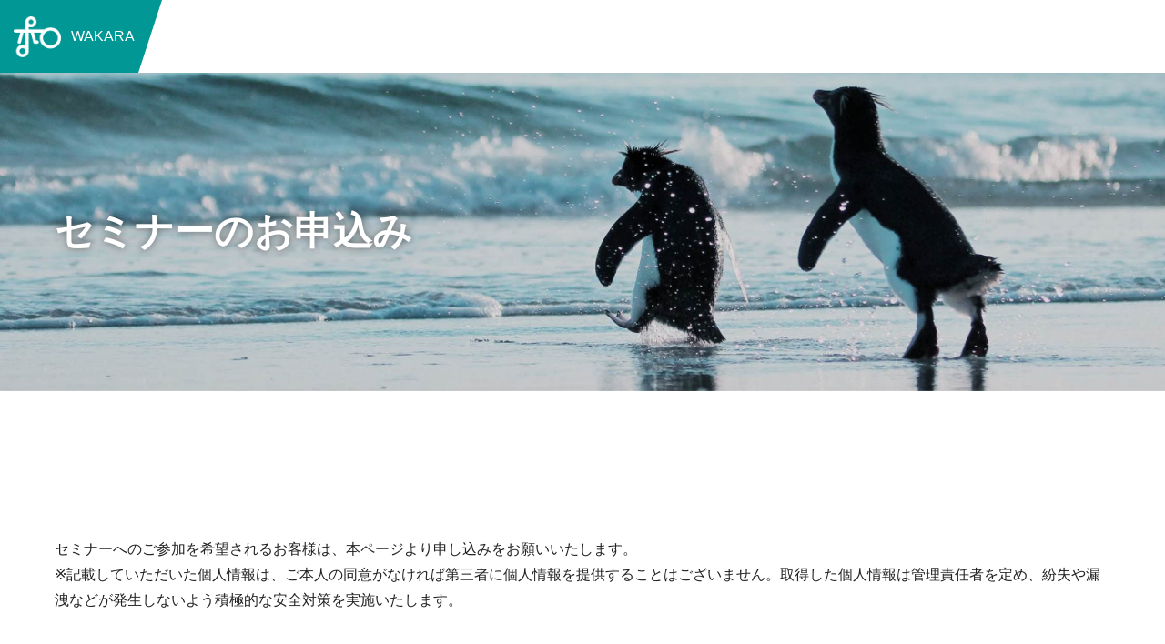

--- FILE ---
content_type: text/html; charset=utf-8
request_url: https://limitless-hamlet-12840.herokuapp.com/offer?sid=a0FQ8000002M1kHMAS&web=94108
body_size: 17636
content:
<!DOCTYPE html>
<html>
  <head>
    <title>Wakara</title>

  <!-- Google tag (gtag.js) -->
  <script async src="https://www.googletagmanager.com/gtag/js?id=G-G939TC41PE"></script>
  <script>
  window.dataLayer = window.dataLayer || [];
  function gtag(){dataLayer.push(arguments);}
  gtag('js', new Date());
  gtag('config', 'G-G939TC41PE');
  </script>

    <meta name="csrf-param" content="authenticity_token" />
<meta name="csrf-token" content="wUFfkyI/Y6S2hqDlSqUvjVwRF1i5P1ek/786zF+NSR6F0mLyp7A5v5X2FXLcWFSw2M5+anfqH/f+9VTa7CTi+g==" />

    <link rel="stylesheet" media="all" href="/assets/application-e3b0c44298fc1c149afbf4c8996fb92427ae41e4649b934ca495991b7852b855.css" data-turbolinks-track="reload" />
    <script src="/assets/application-327230a6aa564c7da02d0d01d50bb7045098e161d9bfcf0f391cb7464861fbe9.js" data-turbolinks-track="reload"></script>
    
		<script src="https://code.jquery.com/jquery-3.1.1.min.js"></script>
    <script src="https://cdnjs.cloudflare.com/ajax/libs/popper.js/1.14.7/umd/popper.min.js"></script>

    
    <link rel='stylesheet' id='sb_instagram_styles-css'  href='https://wakara.co.jp/wp-content/plugins/instagram-feed/css/sbi-styles.min.css?ver=2.5.4' type='text/css' media='all' />
    <link rel='stylesheet' id='wp-block-library-css'  href='https://wakara.co.jp/wp-includes/css/dist/block-library/style.min.css?ver=5.3.6' type='text/css' media='all' />
    <link rel='stylesheet' id='contact-form-7-css'  href='https://wakara.co.jp/wp-content/plugins/contact-form-7/includes/css/styles.css?ver=5.2.2' type='text/css' media='all' />
    <link rel='stylesheet' id='my-template-style-css'  href='https://wakara.co.jp/wp-content/themes/wkr/style.css?ver=2077514227' type='text/css' media='all' />
    <link rel='stylesheet' id='pl-toukei-style-css'  href='https://wakara.co.jp/wp-content/themes/wkr/css/service-pl-toukei.css?ver=1703229567' type='text/css' media='all' />
    <link rel='stylesheet' id='sccss_style-css'  href='https://wakara.co.jp/?sccss=1&#038;ver=5.3.6' type='text/css' media='all' />
    <link rel='stylesheet' href='https://wakara.co.jp/wp-content/themes/wkr/css/base.css' type='text/css' media='all' />

    <link rel="shortcut icon" href="https://wakara.co.jp/wp-content/themes/wkr/images/common/favicon.ico">


    <style>
		.alert {
    	position: relative;
    	padding: 1rem 1rem;
    	margin-bottom: 1rem;
    	border: 1px solid transparent;
    	border-radius: .25rem;
		}

		.alert-danger {
    	color: #842029;
    	background-color: #f8d7da;
    	border-color: #f5c2c7;
		}

		.dotted-line {
			border: none;
			border-top: 1px dotted #000;
			color: #fff;
			background-color: #fff;
			height: 1px;
			width: 90%;
			margin-bottom: 10px;
			margin-top: 10px;
		}

		.nps_dl.nps_dl2 {
			margin-bottom: 15px;
			margin-top: 15px;
		}
    </style>

	<meta name="viewport" content="width=device-width, initial-scale=1.0, maximum-scale=1.0, minimum-scale=1.0">
  </head>

<body class="page-template-default page page-id-1740 page-parent page-child parent-pageid-12 personal_toukei  service">
<header role="banner">
		<div class="header-inner">
			<div class="header-left">
				<!-- spMenu -->
				<div id="spMenu">
					<span>Meun</span>
				</div>
				<!-- /spMenu -->
								<div class="header-left__logo"><a href="https://wakara.co.jp" class="ovr"><span>WAKARA</span></a></div>
				
				<div class="sp-menu-wrp">
					<div class="sp-menu-header">
						<div class="sp-menu-logo">
							<a href="https://wakara.co.jp"><span>WAKARA</span></a>
						</div>
						<div id="spMenuCls">
							<span>close</span>
						</div>
					</div>
				</div>
			</div>
		</div>
	</header>

  <main role="main">
	<div class="pagetitle">
		<div class="pagetitle-background" style="background-image:url('https://wakara.co.jp/wp-content/uploads/bg_pagetitle_personal_sugaku-2800x610.jpg');"></div>
		<div class="inner pagetitle-inner">
			<h1 class="pagetitle-text"><b>セミナーのお申込み</b></h1>
		</div>
	</div>
	<div class="cnt">
		<section>
			<div class="inner">
				<div class="cnt">
					<div class="form__read">
						<p>
							セミナーへのご参加を希望されるお客様は、本ページより申し込みをお願いいたします。<br/>
							※記載していただいた個人情報は、ご本人の同意がなければ第三者に個人情報を提供することはございません。取得した個人情報は管理責任者を定め、紛失や漏洩などが発生しないよう積極的な安全対策を実施いたします。
						</p>
					</div>
					<div class="form">
						<div role="form" class="wpcf7" id="wpcf7-f4662-p532-o2" lang="ja" dir="ltr">
							<div class="screen-reader-response" role="alert" aria-live="polite"></div>
							<form class="mx-5" onSubmit="return check()" action="/nps/send_form/94108" accept-charset="UTF-8" method="post"><input name="utf8" type="hidden" value="&#x2713;" /><input type="hidden" name="authenticity_token" value="GSUW+JJSeo8SKmCv5SHJNKaNdhpjG7R37Htr16znlwQsOHAfQEjxFf24MuBhz9+q80sVA2HYaK07BsckS9XLzw==" />
								<input type="hidden" value="a07BV000003APgtYAG" name="seminar_id"/>
								<input type="hidden" value="WEB（特別割引）(システム利用)" name="seminar_name"/>
								<div style="display: none;">
									<input type="hidden" name="_wpcf7" value="4662">
									<input type="hidden" name="_wpcf7_version" value="5.2.2">
									<input type="hidden" name="_wpcf7_locale" value="ja">
									<input type="hidden" name="_wpcf7_unit_tag" value="wpcf7-f4662-p532-o2">
									<input type="hidden" name="_wpcf7_container_post" value="532">
									<input type="hidden" name="_wpcf7_posted_data_hash" value="">
									<input type="hidden" name="_wpcf7_recaptcha_response" value="[base64]">
								</div>
								<div id="seminar" style="">
									<hr style="margin-bottom:20px;">
									<h2 class="hl-ttl09 hl-ttl09--margin">セミナーのお申し込み</h2>
									<dt><span>*各セミナーの現在ご案内可能な日程は下記の通りとなっております。ご希望の日程をお選びいただき、ご連絡先等のご入力をお願い致します。</span></dt>
										<dl>
											<dt class="va_t">【業務自動化第3弾】パワーピボット革命！パワークエリによるデータ分析～データの結合とメジャーによる集計編～</dt>
												<input type="hidden" value="【業務自動化第3弾】パワーピボット革命！パワークエリによるデータ分析～データの結合とメジャーによる集計編～" name="seminarName1"/>
											<dd>
													<span class="wpcf7-form-control-wrap radioSeminar1">
														<span class="wpcf7-form-control wpcf7-radio">
																<span class="wpcf7-list-item first">
																	<label>
																		<input type="radio" name="radioSeminar1" value="2">
																		<span class="wpcf7-list-item-label">第2クール</span>
																	</label>
																</span>
																<br/>
																	第1回 3月23日(土) 13:00～14:30<br/>
																<br/><br/>
																<span class="wpcf7-list-item first">
																	<label>
																		<input type="radio" name="radioSeminar1" value="3">
																		<span class="wpcf7-list-item-label">第3クール</span>
																	</label>
																</span>
																<br/>
																	第1回 5月9日(木) 20:00～21:30<br/>
																<br/><br/>
																	<span class="wpcf7-list-item first">
																		<label>
																			<input type="radio" name="radioSeminar1" value="-2">
																			<span class="wpcf7-list-item-label">以降の日程を希望</span>
																		</label>
																	</span>
																	<br/>
																	<span class="wpcf7-list-item first">
																		<label>
																			<input type="radio" name="radioSeminar1" value="-1" checked="checked">
																			<span class="wpcf7-list-item-label">参加を希望しない</span>
																		</label>
																	</span>
														</span>
													</span>
												<br/><br/>
												【料金】<s>10,000円</s>  <span style="color: red;"> → 6,050円　
                        ※特別割引
                        </span><br/>
													※セミナーの詳細はこちらをご確認ください。<font color="bule"><a href="https://wakara.co.jp/course/94108" target="_blank">https://wakara.co.jp/course/94108</a></font>
											</dd>
										</dl>
										<hr style="margin-bottom:20px;">
									<h2 class="hl-ttl09 hl-ttl09--margin">お客様情報</h2>
									<dt><span>*以下のお客様情報は後続のセミナーにお申込みをされる場合は必須となります。</span></dt>
									<dl>
										<dt>お名前</dt>
										<dd class="lay2">
											<ul class="lay__flt lay2">
												<li><span class="item">姓</span><span class="wpcf7-form-control-wrap your-last-name"><input type="text" id="last_name" name="last_name" value="" size="40" class="wpcf7-form-control wpcf7-text wpcf7-validates-as-required" aria-required="true" aria-invalid="false" placeholder="（入力例）和から"></span></li>
												<li><span class="item">名</span><span class="wpcf7-form-control-wrap your-first-name"><input type="text" id="first_name"  name="first_name" value="" size="40" class="wpcf7-form-control wpcf7-text wpcf7-validates-as-required" aria-required="true" aria-invalid="false" placeholder="（入力例）太郎"></span></li>
											</ul>
										</dd>
									</dl>
									<dl>
										<dt>お名前 (フリガナ)</dt>
										<dd class="lay2">
											<ul class="lay__flt lay2">
												<li><span class="item">セイ</span><span class="wpcf7-form-control-wrap your-last-kana"><input type="text" id="last_kname" name="last_kname" value="" size="40" class="wpcf7-form-control wpcf7-text" aria-invalid="false" placeholder="（入力例）ワカラ"></span></li>
												<li><span class="item">メイ</span><span class="wpcf7-form-control-wrap your-first-kana"><input type="text" id="first_kname" name="first_kname" value="" size="40" class="wpcf7-form-control wpcf7-text" aria-invalid="false" placeholder="（入力例）タロウ"></span></li>
											</ul>
										</dd>
									</dl>
									<dl>
										<dt>電話番号</dt>
										<dd><span class="wpcf7-form-control-wrap phone"><input type="tel" id="tel" name="tel" value="" size="40" class="wpcf7-form-control wpcf7-text wpcf7-tel wpcf7-validates-as-required wpcf7-validates-as-tel" aria-required="true" aria-invalid="false" placeholder="（入力例）0368050768"></span></dd>
									</dl>
									<dl>
										<dt>メールアドレス</dt>
										<dd><span class="wpcf7-form-control-wrap your-email"><input type="email" id="email" name="email" value="" size="40" class="wpcf7-form-control wpcf7-text wpcf7-email wpcf7-validates-as-required wpcf7-validates-as-email" aria-required="true" aria-invalid="false" placeholder="（入力例）aa000@○○.co.jp"></span> </dd>
									</dl>
								</div>

								<hr style="margin-bottom:10px;">
								<dl>
									<dt class="va_t">その他、ご意見、ご感想、申込に際しての連絡事項等をご自由にお書きください。</dt>
									<dd><span class="wpcf7-form-control-wrap message"><textarea name="message" cols="40" rows="7" maxlength="255" class="wpcf7-form-control wpcf7-textarea" aria-invalid="false"></textarea></span></dd>
								</dl>
								<div class="alert alert-danger"  style="display:none" id="div_alert" role="alert"></div>
								<div><input type="submit" value="送信する" id="submit_button" class="wpcf7-form-control wpcf7-submit" ><span class="ajax-loader"></span></div>
								<p class="ta_c">送信ボタンを押すとすぐに送信されます。</p>
</form>						</div>
					</div>
				</div>
			</div>
		</section>
	</div>
</main>
 <script language="javascript" type="text/javascript">
	
	$('#tel').on("keypress", function(event){return leavenlyNumber(event);});
	
	function leaveOnlyNumber(e){
		// 数字以外の不要な文字を削除
		var st = String.fromCharCode(e.which);
		if ("0123456789".indexOf(st,0) < 0) { return false; }
		return true;
	}
	
		function check(){
		var offer_flg = false;
		if( !(typeof $('input:radio[name="radioSeminar1"]:checked').val() === "undefined")  && $('input:radio[name="radioSeminar1"]:checked').val() != '-1'){
			offer_flg = true;
		} else if( !(typeof $('input:radio[name="radioSeminar2"]:checked').val() === "undefined") && $('input:radio[name="radioSeminar2"]:checked').val() != '-1'){
			offer_flg = true;
		} else if( !(typeof $('input:radio[name="radioSeminar3"]:checked').val() === "undefined")  && $('input:radio[name="radioSeminar3"]:checked').val() != '-1'){
			offer_flg = true;
		} else if( !(typeof $('input:radio[name="radioSeminar4"]:checked').val() === "undefined")  && $('input:radio[name="radioSeminar4"]:checked').val() != '-1'){
			offer_flg = true;
		} else if( !(typeof $('input:radio[name="radioSeminar5"]:checked').val() === "undefined")  && $('input:radio[name="radioSeminar5"]:checked').val() != '-1'){
			offer_flg = true;
		} else {
			$('input[name^=checkSeminar]').each(function(){
				if($(this).prop("checked")){
					offer_flg = true;
				}
			});
		}
		
		if(offer_flg){
			if(document.getElementById('last_name').value == ""){
				msg = 'セミナー参加をご希望される場合は、お名前は必須となります。';
				$('#div_alert').text(msg);
				$('#div_alert').slideDown(100);
				return false;
			} else if(document.getElementById('first_name').value == ""){
				msg = 'セミナー参加をご希望される場合は、お名前は必須となります。';
				$('#div_alert').text(msg);
				$('#div_alert').slideDown(100);
				return false;
			} else if(document.getElementById('last_kname').value == ""){
				msg = 'セミナー参加をご希望される場合は、お名前(カナ)は必須となります。';
				$('#div_alert').text(msg);
				$('#div_alert').slideDown(100);
				return false;
			} else if(document.getElementById('first_kname').value == ""){
				msg = 'セミナー参加をご希望される場合は、お名前(カナ)は必須となります。';
				$('#div_alert').text(msg);
				$('#div_alert').slideDown(100);
				return false;
			} else if(document.getElementById('tel').value == ""){
				msg = 'セミナー参加をご希望される場合は、電話番号は必須となります。';
				$('#div_alert').text(msg);
				$('#div_alert').slideDown(100);
				return false;
			} else if(document.getElementById('email').value == ""){
				msg = 'セミナー参加をご希望される場合は、メールアドレスは必須となります。';
				$('#div_alert').text(msg);
				$('#div_alert').slideDown(100);
				return false;
			}
		} else {
			msg = 'セミナーが指定されていません。';
			$('#div_alert').text(msg);
			$('#div_alert').slideDown(100);
			return false;
		}
		clicked();
		return true;
	}

	function disabled_text( textid ) {
		document.getElementById(textid).disabled = true;
	}
	function abled_text( textid ) {
		document.getElementById(textid).disabled = false;
	}
	
	function btnDisable(){
		document.getElementById("submit_button").disabled = true;
		clearInterval(statusDis);
	}
	
	function btnAble(){
		document.getElementById("submit_button").disabled = false;
		clearInterval(statusAble);
	}
	
	function clicked(){
		statusDis  = setInterval(btnDisable , 1);
		statusAble = setInterval(btnAble , 10000);
	}
</script>
  

  
  
<footer role="contentinfo">
		<div class="inner lrg">
			<div class="footer-top">
				<div class="footer-top__left">
					<a href="./" class="footer-top__logo">和から株式会社</a>
				</div>
				<div class="footer-top__right">
					<ul class="sns">
						<li>
							<a href="https://twitter.com/wakara_nagomi" class="ovr" target="_blank"><img src="https://wakara.co.jp/wp-content/themes/wkr/images/common/icon_tw.png" alt="twitter"></a>
						</li>
						<li>
							<a href="https://www.facebook.com/imakarasuugaku" class="ovr" target="_blank"><img src="https://wakara.co.jp/wp-content/themes/wkr/images/common/icon_fb.png" alt="facebook"></a>
						</li>
						<li>
							<a href="https://www.youtube.com/channel/UCAae4FQBBR1zUAmkGnCTEvw" class="ovr" target="_blank"><img src="https://wakara.co.jp/wp-content/themes/wkr/images/common/icon_yt.png" alt="YouTube"></a>
						</li>
					</ul>
				</div>
			</div>
		</div>

		<div class="footer-bottom">
			<div class="inner lrg">
				<div class="footer-bottom__left">
					<a href="https://wakara.co.jp/privacy">プライバシーポリシー</a>
				</div>
				<div class="footer-bottom__right">
					<div class="copyright">Copyrightc WAKARA Corporation. All Rights Reserved.</div>
				</div>
			</div>
		</div>

		<!-- pageTop -->
		<div id="pageTop" class="ovr">
			<span>PAGE TOPへ</span>
		</div>
		<!-- /pageTop -->

	</footer>
  </body>
</html>


--- FILE ---
content_type: text/css
request_url: https://wakara.co.jp/wp-content/themes/wkr/style.css?ver=2077514227
body_size: 1595
content:
@import url(css/fonts.css);

@import url(css/base.css);

@import url(css/custom.css);

@import url(css/swiper.css);

/* @import url(css/editor-style.css); */

@import 'css/style_sp.css?date=202310071959' not screen and (min-width: 768px);

@import 'css/style_pc.css?date=202310071959' only screen and (min-width: 768px);

/* -------------------------------------------

	Theme Name: 和から株式会社
	Theme URI: https://wakara.co.jp/
	Description: WordPress Theme for 和から株式会社
	Version: 1.0
	Author: 和から株式会社
	Author URI: https://wakara.co.jp/

------------------------------------------- */

/*	GENERAL
______________________________________________*/

/*	SP
______________________________________________*/

/*	PC(TAB)
______________________________________________*/

/*	PRINT
______________________________________________*/

.hidden-sp {
	display: block;
}

.hidden-pc {
	display: none;
}

.section-thought {
	margin: 70px 0;
	padding: 36px 0;
}

.section-thought img {
	max-width: 100%;
}

.section-thought h2 {
	font-size: 22px;
	font-size: 1.375rem;
	font-weight: 600;
	margin-bottom: 25px;
	padding: 0;
	text-align: center;
	color: #fff;
}

.section-thought h2:after {
	display: none;
}

.section-thought h2 span {
	position: relative;
}

.section-thought h2 span:before {
	position: absolute;
	top: auto;
	bottom: -3px;
	left: 0;
	display: block;
	width: 100%;
	height: 2px;
	margin: auto;
	content: '';
	background-color: #9dd1d0;
}

.section-thought .thought-inner {
	width: 100%;
	max-width: 1280px;
	margin-right: auto;
	margin-left: auto;
	padding: 3em 0;
	background-color: #3ca4a2;
}

.section-thought .c-text {
	text-align: center;
	color: #fff;
}

.section-thought .link-continue {
	display: block;
	margin-top: 20px;
	text-align: center;
	color: #fff;
}

.section-thought .link-continue a span {
	position: relative;
	padding-left: 14px;
}

.section-thought .link-continue a span:after {
	position: absolute;
	top: 0;
	bottom: 0;
	left: 0;
	display: inline-block;
	width: 0;
	height: 0;
	margin: auto;
	content: '';
	border-width: 5.5px 0 5.5px 6px;
	border-style: solid;
	border-color: transparent transparent transparent #fff;
}

.section-thought .thought_banner {
	position: relative;
	width: 580px;
	margin: auto;
	text-align: center;
}

.section-thought .thought_box {
	text-align: center;
}

.section-thought .thought_text img {
	width: 406px;
	height: auto;
}

.section-thought .thought_text span {
	font-size: 16px;
	font-weight: bold;
	display: block;
	margin-bottom: .9em;
	color: #fff;
}

.section-thought .thought_text + .thought_link {
	display: inline-block;
	width: 80px;
	margin-top: 22px;
}

.section-thought .thought_link {
	position: relative;
	cursor: pointer;
}

.section-thought .thought_link img {
	width: 80px;
	height: auto;
}

.section-thought .thought_link:before {
	font-size: 12px;
	font-weight: bold;
	position: absolute;
	top: auto;
	bottom: -30px;
	left: 0;
	display: block;
	width: 100%;
	height: 20px;
	margin: auto;
	content: 'PLAY MOVIE';
	white-space: nowrap;
	color: #fff;
}

body.move {
	position: relative;
	top: 0;
	left: 0;
	overflow: hidden;
}

.js_modal {
	position: fixed;
	z-index: -1;
	top: 0;
	left: 0;
	width: 100%;
	height: 100%;
	-webkit-transition: opacity .6s cubic-bezier(.645, .045, .355, 1);
	-webkit-transition: .6s;
	transition: opacity .6s cubic-bezier(.645, .045, .355, 1);
	transition: .6s;
	opacity: 0;
	background-color: rgba(255, 255, 255, .9);
}

.js_modal.js_modalShow {
	z-index: 800000;
	opacity: 1;
}

.js_modal .js_modalInner {
	position: absolute;
	z-index: 1;
	top: 50%;
	left: 50%;
	width: 60%;
	-webkit-transition: opacity .6s cubic-bezier(.645, .045, .355, 1);
	transition: opacity .6s cubic-bezier(.645, .045, .355, 1);
	-webkit-transform: translate(-50%, -50%);
	-ms-transform: translate(-50%, -50%);
	transform: translate(-50%, -50%);
	text-align: center;
}

.js_modal .js_embed-container iframe {
	position: absolute;
	top: 0;
	left: 0;
	width: 100%;
	height: 100%;
}

.js_modal .js_modalCloseBtn {
	position: relative;
	z-index: 20;
	top: 100%;
	display: inline-block;
	width: 40px;
	height: 40px;
	margin-top: 20px;
	cursor: pointer;
	-webkit-transition: opacity .6s cubic-bezier(.645, .045, .355, 1);
	transition: opacity .6s cubic-bezier(.645, .045, .355, 1);
	border: 2px solid #000;
	border-radius: 50%;
	outline: 0;
	background-color: transparent;
}

.js_modal .js_modalCloseBtn:before {
	font-size: 20px;
	position: absolute;
	top: 50%;
	left: 50%;
	display: block;
	margin-top: -2px;
	content: '×';
	-webkit-transform: translate(-50%, -50%);
	-ms-transform: translate(-50%, -50%);
	transform: translate(-50%, -50%);
}

@media (min-width: 768px) {

.section-thought .c-text + .thought_banner {
	margin-top: 30px;
}

.section-thought .thought_box {
	position: absolute;
	top: 0;
	right: 0;
	bottom: 0;
	left: 0;
	width: auto;
	height: 200px;
	margin: auto;
}

.js_modal .js_embed-container {
	position: relative;
	overflow: hidden;
	max-width: 90%;
	height: 0;
	margin: auto;
	padding-bottom: 51%;
	-webkit-backface-visibility: hidden;
	backface-visibility: hidden;
}

}

@media (max-width: 767px) {

.hidden-sp {
	display: none;
}

.hidden-pc {
	display: block;
}

.section-thought {
	margin: 0;
	padding: 0;
}

.section-thought h2 {
	font-size: 17px;
	font-size: 1.0625rem;
	line-height: 23px;
}

.section-thought .c-text {
	padding: 0 20px;
	text-align: left;
}

.section-thought .c-text + .thought_img {
	margin-top: 15px;
}

.section-thought .link-continue {
	margin-top: -10px;
}

.section-thought .link-continue a span:after {
	border-width: 4.5px 0 4.5px 5px;
}

.section-thought .thought_banner {
	display: block;
	overflow: hidden;
	width: 93%;
	margin: auto;
	padding-top: 50%;
}

.section-thought .thought_banner > img {
	position: absolute;
	top: 0;
	right: 0;
	bottom: 0;
	left: 0;
	max-width: 200%;
	max-height: 200%;
	margin: auto;
	object-fit: contain;
}

.section-thought .thought_box {
	position: absolute;
	top: 50%;
	left: 50%;
	width: 75%;
	height: 120px;
	-webkit-transform: translate(-50%, -50%);
	-ms-transform: translate(-50%, -50%);
	transform: translate(-50%, -50%);
}

.section-thought .thought_text span {
	font-size: 12px;
}

.section-thought .thought_link img {
	width: 30px;
}

.section-thought .thought_link:before {
	font-size: 10px;
}

.js_modal .js_modalInner {
	width: 90%;
}

.js_modal .js_embed-container {
	padding-bottom: 56%;
	-webkit-transform: scale(1);
	-ms-transform: scale(1);
	transform: scale(1);
}

.js_modal .js_modalCloseBtn {
	margin-top: 20px;
}

}

@media (max-width: 320px) {

.section-thought .thought_box {
	height: 90px;
}

.section-thought .thought_link:before {
	display: none;
}

}



--- FILE ---
content_type: text/css
request_url: https://wakara.co.jp/wp-content/themes/wkr/css/service-pl-toukei.css?ver=1703229567
body_size: 17792
content:
@import url('https://fonts.googleapis.com/css?family=Kreon');

/*---------------------------------------------------

	VARIABLES

---------------------------------------------------*/

/*---------------------------------------------------

	MIXIN

---------------------------------------------------*/

/* レスポンシブ
______________________________________________*/

/* レイアウト関連
______________________________________________*/

/* hoverアニメーション
______________________________________________*/

/* arrow
______________________________________________*/

/* font
______________________________________________*/

* {
	-webkit-box-sizing: border-box;
	box-sizing: border-box;
}

.svg-defs {
	display: none;
}

a.button-orange-arrow,
.lecturer .inner-container .index-lecturer .index-list .name-lecturer .button-orange-arrow,
a.button-orange-arrow-back,
a.button-blue-arrow,
a.button-gray-arrow,
a.button-red-pdf {
	font-size: 14px;
	font-size: .875rem;
	font-weight: bold;
	line-height: 40px;
	position: relative;
	display: inline-block;
	width: 300px;
	height: 40px;
	text-align: center;
	border-radius: 20px;
}

a.button-orange-arrow:after,
.lecturer .inner-container .index-lecturer .index-list .name-lecturer .button-orange-arrow:after,
a.button-orange-arrow-back:after,
a.button-blue-arrow:after,
a.button-gray-arrow:after,
a.button-red-pdf:after {
	position: absolute;
	top: 0;
	bottom: 0;
	display: block;
	margin: auto;
	content: '';
}

a.button-orange-arrow,
.lecturer .inner-container .index-lecturer .index-list .name-lecturer .button-orange-arrow {
	color: #fff;
	background: #f7ad44;
}

a.button-orange-arrow:after,
.lecturer .inner-container .index-lecturer .index-list .name-lecturer .button-orange-arrow:after {
	right: 10px;
	width: 0;
	height: 0;
	border-width: 5.5px 0 5.5px 6px;
	border-style: solid;
	border-color: transparent transparent transparent #fff;
}

a.button-orange-arrow:hover,
.lecturer .inner-container .index-lecturer .index-list .name-lecturer .button-orange-arrow:hover {
	line-height: 36px;
	color: #f7ad44;
	border: solid 2px #f7ad44;
	background: #fff;
}

a.button-orange-arrow:hover:after,
.lecturer .inner-container .index-lecturer .index-list .name-lecturer .button-orange-arrow:hover:after {
	right: 8px;
	width: 0;
	height: 0;
	border-width: 5.5px 0 5.5px 6px;
	border-style: solid;
	border-color: transparent transparent transparent #f7ad44;
}

a.button-orange-arrow-back {
	color: #fff;
	background: #f7ad44;
}

a.button-orange-arrow-back:after {
	left: 10px;
	width: 0;
	height: 0;
	border-width: 5.5px 6px 5.5px 0;
	border-style: solid;
	border-color: transparent #fff transparent transparent;
}

a.button-orange-arrow-back:hover {
	line-height: 36px;
	color: #f7ad44;
	border: solid 2px #f7ad44;
	background: #fff;
}

a.button-orange-arrow-back:hover:after {
	left: 8px;
	width: 0;
	height: 0;
	border-width: 5.5px 6px 5.5px 0;
	border-style: solid;
	border-color: transparent #f7ad44 transparent transparent;
}

a.button-blue-arrow {
	color: #fff;
	background: #007eb8;
}

a.button-blue-arrow:after {
	right: 10px;
	width: 0;
	height: 0;
	border-width: 5.5px 0 5.5px 6px;
	border-style: solid;
	border-color: transparent transparent transparent #fff;
}

a.button-blue-arrow:hover {
	line-height: 36px;
	color: #007eb8;
	border: solid 2px #007eb8;
	background: #fff;
}

a.button-blue-arrow:hover:after {
	right: 8px;
	width: 0;
	height: 0;
	border-width: 5.5px 0 5.5px 6px;
	border-style: solid;
	border-color: transparent transparent transparent #007eb8;
}

a.button-gray-arrow {
	background: #ddd;
}

a.button-gray-arrow:after {
	right: 10px;
	width: 0;
	height: 0;
	border-width: 5.5px 0 5.5px 6px;
	border-style: solid;
	border-color: transparent transparent transparent #fff;
}

a.button-red-pdf {
	color: #fff;
	background: #cd1e1e;
}

a.button-red-pdf:after {
	right: 7px;
	width: 24px;
	height: 24px;
	background-image: url('../images/service-pl-toukei/sprite-s72fc218870.png');
	background-repeat: no-repeat;
	background-position: 0 -129px;
	-webkit-background-size: 24px auto;
	background-size: 24px auto;
}

a.button-red-pdf:hover {
	line-height: 36px;
	color: #cd1e1e;
	border: solid 2px #cd1e1e;
	background: #fff;
}

a.button-red-pdf:hover:after {
	right: 5px;
	width: 24px;
	height: 24px;
	background-image: url('../images/service-pl-toukei/sprite-s72fc218870.png');
	background-repeat: no-repeat;
	background-position: 0 -105px;
	-webkit-background-size: 24px auto;
	background-size: 24px auto;
}

a.arrow-triangle-after {
	position: relative;
	display: inline-block;
	padding-right: 14px;
	vertical-align: bottom;
	color: #007eb8;
}

a.arrow-triangle-after:after {
	position: absolute;
	top: 0;
	right: 0;
	bottom: 0;
	display: inline-block;
	width: 0;
	height: 0;
	margin: auto;
	content: '';
	border-width: 5.5px 0 5.5px 6px;
	border-style: solid;
	border-color: transparent transparent transparent #007eb8;
}

a.arrow-text-before {
	position: relative;
	display: inline-block;
	vertical-align: bottom;
	color: #007eb8;
}

a.arrow-text-before:before {
	display: inline-block;
	width: 0;
	height: 0;
	margin-right: 8px;
	content: '';
	border-width: 5.5px 0 5.5px 6px;
	border-style: solid;
	border-color: transparent transparent transparent #007eb8;
}

a.arrow-triangle-corporate {
	position: relative;
	display: inline-block;
	padding-right: 14px;
	vertical-align: bottom;
	color: #009794;
}

a.arrow-triangle-corporate:after {
	position: absolute;
	top: 0;
	right: 0;
	bottom: 0;
	display: inline-block;
	width: 0;
	height: 0;
	margin: auto;
	content: '';
	border-width: 5.5px 0 5.5px 6px;
	border-style: solid;
	border-color: transparent transparent transparent #009794;
}

a.blank-white-after {
	position: relative;
	display: inline-block;
	padding-right: 26px;
	color: #fff;
}

a.blank-white-after:after {
	position: absolute;
	top: 0;
	right: 0;
	bottom: 0;
	display: inline-block;
	width: 16px;
	height: 14px;
	margin: auto;
	content: '';
	background-image: url('../images/service-pl-toukei/sprite-s72fc218870.png');
	background-repeat: no-repeat;
	background-position: 0 -37px;
	-webkit-background-size: 24px auto;
	background-size: 24px auto;
}

a.blank-blue-after {
	position: relative;
	display: inline-block;
	padding-right: 26px;
	color: #007eb8;
}

a.blank-blue-after:after {
	position: absolute;
	top: 0;
	right: 0;
	bottom: 0;
	display: inline-block;
	width: 16px;
	height: 14px;
	margin: auto;
	content: '';
	background-image: url('../images/service-pl-toukei/sprite-s72fc218870.png');
	background-repeat: no-repeat;
	background-position: 0 -51px;
	-webkit-background-size: 24px auto;
	background-size: 24px auto;
}

.title-symbol {
	font-size: 22px;
	font-size: 1.375rem;
	font-weight: bold;
	position: relative;
	margin-bottom: 30px;
	padding-bottom: 43px;
	text-align: center;
	color: #007eb8;
}

.title-symbol:after {
	position: absolute;
	right: 0;
	bottom: 0;
	left: 0;
	display: block;
	width: 100%;
	height: 14px;
	margin: auto;
	content: '';
	background: url(../images/service-pl-toukei/icons/title-symbol.png) center bottom no-repeat;
	-webkit-background-size: auto 14px;
	background-size: auto 14px;
}

.title-symbol .title-en,
.lecturer .inner-container .lecturer-detail .profile-summary .name-lecturer .name-en {
	font-family: 'Kreon', serif;
	font-size: 18px;
	font-size: 1.125rem;
	font-weight: 300;
	display: block;
	margin-bottom: 20px;
	color: #007eb8;
	-webkit-font-smoothing: antialiased;
	-moz-osx-font-smoothing: grayscale;
}

.title-symbol .title-en:before,
.lecturer .inner-container .lecturer-detail .profile-summary .name-lecturer .name-en:before,
.title-symbol .title-en:after,
.lecturer .inner-container .lecturer-detail .profile-summary .name-lecturer .name-en:after {
	font-family: '游ゴシック', 'Yu Gothic', '游ゴシック体', 'YuGothic', 'ヒラギノ角ゴ Pro W3', 'Hiragino Kaku Gothic Pro', 'Meiryo UI', 'メイリオ', Meiryo, 'ＭＳ Ｐゴシック', 'MS PGothic', sans-serif;
	font-size: 12px;
	font-size: .75rem;
	content: '〜';
	vertical-align: 1px;
}

.title-symbol .title-jp {
	line-height: 30px;
	display: block;
}

.title-blue-bold {
	font-size: 18px;
	font-size: 1.125rem;
	font-weight: bold;
	margin-bottom: 30px;
	text-align: center;
	color: #007eb8;
}

.title-horizon-line {
	font-size: 16px;
	font-size: 1rem;
	font-weight: bold;
	display: table;
	margin-bottom: 30px;
	text-align: center;
	white-space: nowrap;
}

.title-horizon-line:after,
.title-horizon-line:before {
	display: table-cell;
	width: 50%;
	content: '';
	background: -webkit-linear-gradient(rgba(0, 0, 0, 0) 50%, #ddd 50%, #ddd -webkit-calc(50% + 1px), rgba(0, 0, 0, 0) -webkit-calc(50% + 1px));
	background: linear-gradient(rgba(0, 0, 0, 0) 50%, #ddd 50%, #ddd calc(50% + 1px), rgba(0, 0, 0, 0) calc(50% + 1px));
	-webkit-background-clip: padding-box;
	background-clip: padding-box;
	-webkit-background-size: 100% -webkit-calc(100%);
	background-size: 100% calc(100%);
}

.title-horizon-line:before {
	border-right: 1.5em solid transparent;
}

.title-horizon-line:after {
	border-left: 1.5em solid transparent;
}

p.text-center {
	margin-bottom: 30px;
	text-align: center;
}

p.text-small-gray {
	font-size: 13px;
	font-size: .8125rem;
	line-height: 20px;
	color: #666;
}

.text-bold {
	font-weight: bold;
}

.box-gray {
	padding: 40px;
	background: #f9f9f9;
}

.column-2 {
	display: table;
	width: 100%;
}

.column-2 .box-column {
	display: table-cell;
	width: 50%;
}

.column-2-separate {
	display: table;
	width: 100%;
}

.column-2-separate .box-column {
	display: table-cell;
	width: 50%;
	padding: 0 40px;
	border-left: solid 1px #ddd;
}

.column-2-separate .box-column:first-child {
	border-left: none;
}

.column-2-frame {
	display: table;
	width: 100%;
	border: solid 1px #ddd;
}

.column-2-frame .box-column {
	display: table-cell;
	width: 50%;
	padding: 40px;
	border-left: solid 1px #ddd;
}

.column-2-frame .box-column:first-child {
	border-left: none;
}

.column-3 {
	display: table;
	width: 100%;
}

.column-3 .box-column {
	display: table-cell;
	width: 33.333333%;
}

.column-3-separate {
	display: table;
	width: 100%;
}

.column-3-separate .box-column {
	display: table-cell;
	width: 33.333333%;
	padding: 0 40px;
	border-left: solid 1px #ddd;
}

.column-3-separate .box-column:first-child {
	border-left: none;
}

.image-left .box-image {
	float: left;
	margin-right: 40px;
}

.image-left .box-text {
	padding-top: 40px;
}

.table-layout {
	line-height: 28px;
	display: table;
	width: 100%;
	border-bottom: solid 1px #ddd;
}

.table-layout .tr {
	display: table-row;
}

.table-layout .tr .th {
	display: table-cell;
	width: 24%;
	padding: 25px;
	text-align: center;
	vertical-align: middle;
	border-top: solid 1px #ddd;
	background: #f9f9f9;
}

.table-layout .tr .td {
	display: table-cell;
	padding: 25px 20px;
	vertical-align: middle;
	border-top: solid 1px #ddd;
}

.table-layout.is-thead .tr {
	display: table-row;
}

.table-layout.is-thead .tr .td {
	border-left: solid 1px #ddd;
}

.table-layout.is-thead .tr:first-child {
	display: table-header-group;
}

.table-layout.is-thead .tr:first-child .th {
	display: table-cell;
	width: auto;
	padding: 10px 25px;
	text-align: center;
	color: #fff;
	border-top: solid 1px #ddd;
	border-left: solid 1px #ddd;
	background: #6d6d6d;
}

.table-layout.is-thead .tr:first-child .th:first-child {
	border-left: none;
}

.table-layout.is-plain {
	border-bottom: none;
}

.table-layout.is-plain .tr .th {
	width: auto;
	padding: 0;
	text-align: left;
	vertical-align: top;
	border-top: none;
	background: none;
}

.table-layout.is-plain .tr .td {
	padding: 0;
	vertical-align: top;
	border-top: none;
}

.list-point-blue li {
	margin-bottom: 8px;
}

.list-point-blue li:before {
	display: inline-block;
	width: 10px;
	height: 10px;
	margin-right: 8px;
	content: '';
	border-radius: 50%;
	background: #007eb8;
}

.list-underline li {
	margin-bottom: 10px;
	padding-bottom: 10px;
	border-bottom: solid 1px #ddd;
}

.list-hanging li {
	padding-left: 1em;
	text-indent: -1em;
}

.margin-bottom-0 {
	margin-bottom: 0 !important;
}

.margin-bottom-10 {
	margin-bottom: 10px !important;
}

.margin-bottom-20 {
	margin-bottom: 20px !important;
}

.margin-bottom-30 {
	margin-bottom: 30px !important;
}

.margin-bottom-40 {
	margin-bottom: 40px !important;
}

.margin-bottom-60 {
	margin-bottom: 60px !important;
}

.margin-bottom-80 {
	margin-bottom: 80px !important;
}

.float-right {
	float: right;
}

.float-left {
	float: left;
}

.float-right-pc {
	float: right;
}

.float-left-pc {
	float: left;
}

.return-pc:after {
	display: block;
	content: '';
}

.clearfix {
	*zoom: 1;
}

.clearfix:after {
	display: table;
	clear: both;
	content: '';
}

.header {
	width: 100%;
}

.header .header-top {
	overflow: hidden;
	height: 80px;
	border-top: solid 5px #007eb8;
	border-bottom: solid 1px #ddd;
	*zoom: 1;
}

.header .header-top:after {
	display: table;
	clear: both;
	content: '';
}

.header .header-left .logo {
	position: relative;
	top: -5px;
	float: left;
	overflow: hidden;
	width: 80px;
	height: 80px;
	background: #007eb8;
}

.header .header-left .logo a {
	position: relative;
	display: block;
	overflow: hidden;
	width: 100%;
	height: 100%;
}

.header .header-left .logo a:before {
	position: absolute;
	z-index: 1;
	right: 0;
	bottom: 0;
	display: block;
	width: 0;
	height: 0;
	content: '';
	border-width: 0 0 28px 28px;
	border-style: solid;
	border-color: transparent transparent #fff transparent;
}

.header .header-left .logo a:after {
	position: absolute;
	z-index: 2;
	right: 0;
	bottom: 0;
	display: block;
	width: 0;
	height: 0;
	content: '';
	border-width: 0 0 23.5px 23.5px;
	border-style: solid;
	border-color: transparent transparent #f7ad44 transparent;
}

.header .header-left .logo .logo-symbol {
	position: absolute;
	z-index: 3;
	top: 0;
	right: 0;
	bottom: 0;
	left: 0;
	display: block;
	width: 51px;
	height: 44px;
	margin: auto;
	fill: #fff;
}

.header .header-left .title-lecture {
	float: left;
	width: 305px;
	margin: 25px 0 0 20px;
}

.header .header-left .title-lecture img {
	display: block;
	width: 100%;
	height: auto;
}

.header .header-left .link-for-personal {
	float: left;
	width: 175px;
	height: 25px;
	margin: 25px 0 0 20px;
}

.header .header-left .link-for-personal a {
	font-size: 12px;
	font-size: .75rem;
	font-weight: bold;
	line-height: 25px;
	position: relative;
	display: block;
	width: 100%;
	height: 100%;
	-webkit-transition: opacity .1s linear;
	transition: opacity .1s linear;
	text-align: center;
	text-indent: -5px;
	color: #007eb8;
	border: solid 1px #ddd;
	border-radius: 22.5px;
}

.header .header-left .link-for-personal a:after {
	position: absolute;
	top: 7px;
	right: 8px;
	width: 0;
	height: 0;
	content: '';
	border-width: 5.5px 0 5.5px 6px;
	border-style: solid;
	border-color: transparent transparent transparent #007eb8;
}

.header .header-left .link-for-personal a:hover {
	opacity: .6;
	filter: progid:DXImageTransform.Microsoft.Alpha(Opacity=60);
}

.header .header-right {
	float: right;
	padding: 19px 16px 0 0;
}

.header .header-right .extra-menu {
	float: right;
	width: 340px;
	height: 35px;
}

.header .header-right .extra-menu a {
	font-size: 13px;
	font-size: .8125rem;
	line-height: 35px;
	display: block;
	float: left;
	width: 50%;
	-webkit-transition: opacity .1s linear;
	transition: opacity .1s linear;
	text-align: center;
	color: #fff;
}

.header .header-right .extra-menu a:hover {
	opacity: .6;
	filter: progid:DXImageTransform.Microsoft.Alpha(Opacity=60);
}

.header .header-right .extra-menu .link-contact {
	background: #007eb8;
}

.header .header-right .extra-menu .link-application {
	background: #f7ad44;
}

.header .header-right .link-faq {
	float: right;
	margin-right: 25px;
}

.header .header-right .link-faq a {
	font-size: 14px;
	font-size: .875rem;
	line-height: 36px;
	color: #007eb8;
}

.header .header-navi {
	width: 100%;
	height: 61px;
	background: #fff;
}

.header-navi ul {
	height: 100%;
	*zoom: 1;
}

.header-navi ul:after {
	display: table;
	clear: both;
	content: '';
}

.header-navi ul li {
	float: left;
	width: 25%;
	height: 100%;
	border-left: solid 1px #ddd;
}

.header-navi ul li:first-child {
	border-left: none;
}

.header-navi ul li a {
	font-size: 14px;
	font-size: .875rem;
	font-weight: bold;
	line-height: 60px;
	display: block;
	width: 100%;
	height: 100%;
	-webkit-transition: opacity .1s linear;
	transition: opacity .1s linear;
	text-align: center;
	text-indent: .05em;
	letter-spacing: .05em;
	color: #000;
	border-bottom: solid 1px #ddd;
}

.header-navi ul li a:hover {
	opacity: .5;
	filter: progid:DXImageTransform.Microsoft.Alpha(Opacity=50);
}

.header-navi ul li a.is-current {
	position: relative;
	color: #007eb8;
	border-bottom: solid 1px #007eb8;
}

.header-navi ul li a.is-current:after {
	position: absolute;
	bottom: 0;
	display: block;
	width: 100%;
	height: 3px;
	content: '';
	background: #007eb8;
}

.header-fixed {
	position: fixed;
	z-index: 1000;
	top: -61px;
	display: table;
	width: 100%;
	min-width: 1080px;
	height: 61px;
	-webkit-transition: top .2s ease;
	transition: top .2s ease;
	background: #fff;
}

.header-fixed.is-fixed {
	top: 0;
}

.header-fixed .header-navi {
	display: table-cell;
	border-right: solid 1px #ddd;
}

.header-fixed .header-right {
	display: table-cell;
	width: 310px;
	vertical-align: middle;
	border-bottom: solid 1px #ddd;
}

.header-fixed .header-right .extra-menu {
	width: 270px;
	height: 35px;
	margin: 0 auto;
}

.header-fixed .header-right .extra-menu a {
	font-size: 13px;
	font-size: .8125rem;
	line-height: 35px;
	display: block;
	float: left;
	width: 50%;
	-webkit-transition: opacity .1s linear;
	transition: opacity .1s linear;
	text-align: center;
	color: #fff;
}

.header-fixed .header-right .extra-menu a:hover {
	opacity: .6;
	filter: progid:DXImageTransform.Microsoft.Alpha(Opacity=60);
}

.header-fixed .header-right .extra-menu a.link-contact {
	background: #007eb8;
}

.header-fixed .header-right .extra-menu a.link-application {
	background: #f7ad44;
}

.navi-header-sp {
	position: fixed;
	z-index: 999;
	top: 0;
	left: 0;
	width: 100%;
	height: 0;
	-webkit-transition: opacity .2s ease;
	transition: opacity .2s ease;
	opacity: 0;
	background: rgba(247, 173, 68, .98);
	filter: progid:DXImageTransform.Microsoft.Alpha(Opacity=0);
}

.navi-header-sp .navi-header-inner-sp {
	overflow: scroll;
	height: 100%;
	-webkit-overflow-scrolling: touch;
}

.navi-header-sp .header-sp {
	background: none;
}

.navi-header-sp .header-sp:after {
	content: none;
}

.navi-header-sp.is-open .button-navi-sp i.button-pict {
	width: 13.5px;
	height: 13.5px;
	background-image: url('../images/service-pl-toukei/sprite-s72fc218870.png');
	background-repeat: no-repeat;
	background-position: 0 -23px;
	-webkit-background-size: 24px auto;
	background-size: 24px auto;
}

.navi-header-sp .wrapper-menu {
	padding: 10px 15px 0;
}

.navi-header-sp .wrapper-menu a {
	color: #fff;
}

.navi-header-sp .extra-menu {
	width: 100%;
	border-top: solid 1px #fff;
	border-right: solid 1px #fff;
	*zoom: 1;
}

.navi-header-sp .extra-menu:after {
	display: table;
	clear: both;
	content: '';
}

.navi-header-sp .extra-menu a {
	line-height: 45px;
	display: block;
	float: left;
	width: 50%;
	height: 45px;
	text-align: center;
	border-bottom: solid 1px #fff;
	border-left: solid 1px #fff;
}

.navi-header-sp .link-application {
	margin-top: 10px;
}

.navi-header-sp .link-application a {
	line-height: 45px;
	display: block;
	width: 100%;
	height: 45px;
	text-align: center;
	border: solid 1px #fff;
}

.navi-header-sp .link-contents {
	margin-top: 40px;
}

.navi-header-sp .link-contents li {
	width: 100%;
}

.navi-header-sp .link-contents li a {
	font-size: 15px;
	font-size: .9375rem;
	line-height: 40px;
	display: block;
	height: 40px;
	text-align: center;
}

.navi-header-sp.is-open {
	height: 100%;
	opacity: 1;
	filter: progid:DXImageTransform.Microsoft.Alpha(enabled=false);
}

.header-sp {
	position: relative;
	width: 100%;
	height: 48px;
	background: #007eb8;
}

.header-sp:after {
	position: absolute;
	right: 0;
	bottom: 0;
	display: block;
	width: 0;
	height: 0;
	content: '';
	border-width: 0 0 15px 15px;
	border-style: solid;
	border-color: transparent transparent #f7ad44 transparent;
}

.header-sp .header-logo {
	float: left;
	width: 48px;
	height: 48px;
}

.header-sp .header-logo a {
	position: relative;
	display: block;
	width: 100%;
	height: 100%;
}

.header-sp .header-logo .logo-symbol {
	position: absolute;
	top: 0;
	right: 0;
	bottom: 0;
	left: 0;
	width: 30px;
	height: 26px;
	margin: auto;
	fill: #fff;
}

.header-sp .header-link {
	font-size: 0;
	float: right;
	margin-right: 48px;
	padding-top: 15px;
}

.header-sp .header-link a {
	font-size: 13px;
	font-size: .8125rem;
	line-height: 18px;
	display: inline-block;
	height: 18px;
	padding: 0 10px;
	color: #fff;
	border-right: solid 1px #fff;
}

.header-sp .button-navi-sp {
	position: absolute;
	top: 0;
	right: 0;
	display: block;
	width: 48px;
	height: 48px;
}

.header-sp .button-navi-sp i.button-pict {
	position: absolute;
	top: 0;
	right: 0;
	bottom: 0;
	left: 0;
	display: block;
	width: 17px;
	height: 13px;
	margin: auto;
	background-image: url('../images/service-pl-toukei/sprite-s72fc218870.png');
	background-repeat: no-repeat;
	background-position: 0 -10px;
	-webkit-background-size: 24px auto;
	background-size: 24px auto;
}

.title-lecture-sp {
	position: relative;
	width: 100%;
	height: 67px;
	text-align: center;
}

.title-lecture-sp img {
	position: absolute;
	top: 0;
	right: 0;
	bottom: 0;
	left: 0;
	width: 260px;
	height: auto;
	margin: auto;
}

.mainvisual {
	position: relative;
	width: 100%;
	height: 700px;
	background: url('../images/service-pl-toukei/mainvisual.jpg') center center no-repeat;
	-webkit-background-size: cover;
	background-size: cover;
}

.mainvisual .catch-copy {
	position: absolute;
	top: 70px;
	width: 100%;
	text-align: center;
}

.mainvisual .catch-copy .pict-mainvisual {
	display: inline-block;
	width: 59px;
	height: auto;
}

.mainvisual .catch-copy .catch-copy-en {
	font-size: 15px;
	font-size: .9375rem;
	font-weight: bold;
	margin-top: 30px;
	text-transform: uppercase;
	color: #007eb8;
}

.mainvisual .catch-copy .catch-copy-jp {
	font-size: 48px;
	font-size: 3rem;
	font-weight: bold;
	margin-top: 30px;
	text-indent: .2em;
	letter-spacing: .2em;
	color: #000;
}

.mainvisual .bottom-mainvisual {
	position: absolute;
	bottom: 0;
	width: 100%;
	height: 277px;
	padding: 40px 40px 0;
	opacity: .9;
	background: #007eb8;
	filter: progid:DXImageTransform.Microsoft.Alpha(Opacity=90);
}

.mainvisual .bottom-mainvisual p {
	font-size: 15px;
	font-size: .9375rem;
	line-height: 2.0;
	text-align: center;
	color: #fff;
}

.section-feature {
	width: 100%;
	padding: 0 40px 45px;
	background: url('../images/service-pl-toukei/pattern-slash.gif') left top repeat;
}

.section-feature .feature-inner {
	position: relative;
	position: relative;
	z-index: 1;
	width: 100%;
	max-width: 1320px;
	margin-top: -60px;
	margin-right: auto;
	margin-left: auto;
	padding: 30px 80px 60px;
	background: #fff;
	-webkit-box-shadow: 3px 4px 0 0 rgba(0, 0, 0, .05);
	box-shadow: 3px 4px 0 0 rgba(0, 0, 0, .05);
}

.section-feature .feature-inner:before {
	position: absolute;
	top: 10px;
	left: 10px;
	display: block;
	width: 0;
	height: 0;
	content: '';
	border-width: 50px 50px 0 0;
	border-style: solid;
	border-color: #007eb8 transparent transparent transparent;
}

.section-feature .feature-inner:after {
	position: absolute;
	right: 10px;
	bottom: 10px;
	display: block;
	width: 0;
	height: 0;
	content: '';
	border-width: 0 0 50px 50px;
	border-style: solid;
	border-color: transparent transparent #f7ad44 transparent;
}

.section-feature .feature-contents {
	display: -webkit-box;
	display: -ms-flexbox;
	display: -webkit-flex;
	display: flex;
	width: 100%;
	-webkit-box-pack: justify;
	-ms-flex-pack: justify;
	-webkit-justify-content: space-between;
	justify-content: space-between;
}

.section-feature .feature-content {
	width: 31.0344%;
	max-width: 360px;
}

.section-feature .feature-content-title {
	font-size: 18px;
	font-size: 1.125rem;
	font-weight: bold;
	text-align: center;
}

.section-feature .feature-content-picture {
	margin-top: 20px;
}

.section-feature .feature-content-picture img {
	width: 100%;
	height: auto;
}

.section-feature .feature-content-text {
	margin-top: 30px;
}

.section-lineup {
	position: relative;
	padding-bottom: 70px;
	background: #f9f9f9;
}

.section-lineup .lineup-picture {
	width: 100%;
	height: 215px;
	*zoom: 1;
}

.section-lineup .lineup-picture:after {
	display: table;
	clear: both;
	content: '';
}

.section-lineup .lineup-picture .picture-box {
	position: relative;
	float: left;
	overflow: hidden;
	width: 50%;
	height: 215px;
	background-repeat: no-repeat;
	background-position: center center;
	-webkit-background-size: cover;
	background-size: cover;
}

.section-lineup .lineup-picture .picture-box.left {
	background-image: url(../images/service-pl-toukei/picture-lineup-01.jpg);
}

.section-lineup .lineup-picture .picture-box.right {
	background-image: url(../images/service-pl-toukei/picture-lineup-02.jpg);
}

.section-lineup .title-symbol {
	position: relative;
	z-index: 1;
	top: -100px;
	width: 600px;
	margin-right: auto;
	margin-left: auto;
	padding-top: 60px;
	background: #f9f9f9;
}

.section-lineup .lineup-bodycopy {
	position: relative;
	margin-top: -100px;
	padding: 0 80px;
	text-align: center;
}

.section-lineup .lineup-contents {
	display: -webkit-box;
	display: -ms-flexbox;
	display: -webkit-flex;
	display: flex;
	width: 100%;
	max-width: 1400px;
	margin-top: 40px;
	margin-right: auto;
	margin-left: auto;
	padding: 0 80px;
	-webkit-box-pack: justify;
	-ms-flex-pack: justify;
	-webkit-justify-content: space-between;
	justify-content: space-between;
}

.section-lineup .lineup-content {
	position: relative;
	position: relative;
	width: 48.3870%;
	max-width: 600px;
	padding: 50px;
	background: #fff;
	-webkit-box-shadow: 3px 4px 0 0 rgba(0, 0, 0, .05);
	box-shadow: 3px 4px 0 0 rgba(0, 0, 0, .05);
}

.section-lineup .lineup-content:before {
	position: absolute;
	top: 10px;
	left: 10px;
	display: block;
	width: 0;
	height: 0;
	content: '';
	border-width: 50px 50px 0 0;
	border-style: solid;
	border-color: #007eb8 transparent transparent transparent;
}

.section-lineup .lineup-content:after {
	position: absolute;
	right: 10px;
	bottom: 10px;
	display: block;
	width: 0;
	height: 0;
	content: '';
	border-width: 0 0 50px 50px;
	border-style: solid;
	border-color: transparent transparent #f7ad44 transparent;
}

.section-lineup .lineup-content-title {
	font-size: 18px;
	font-size: 1.125rem;
	font-weight: bold;
	text-align: center;
}

.section-lineup .lineup-content-picture {
	overflow: hidden;
	width: 130px;
	height: 130px;
	margin: 24px auto 0;
	border-radius: 50%;
}

.section-lineup .lineup-content-picture img {
	width: 100%;
	height: auto;
}

.section-lineup .lineup-content-text {
	line-height: 28px;
	margin-top: 30px;
}

.section-review {
	margin: 60px 40px 0;
}

.section-review .inner-section {
	width: 100%;
	max-width: 1320px;
	margin-right: auto;
	margin-left: auto;
	padding: 0 0 10px;
	border-bottom: solid 1px #ddd;
}

.section-review .title-symbol {
	margin-bottom: 45px;
}

.section-review .review-contents {
	display: -webkit-box;
	display: -ms-flexbox;
	display: -webkit-flex;
	display: flex;
	width: 100%;
	max-width: 1240px;
	margin-right: auto;
	margin-left: auto;
	-webkit-box-pack: justify;
	-ms-flex-pack: justify;
	-webkit-justify-content: space-between;
	justify-content: space-between;
	-webkit-box-flex: 2.0;
	-ms-flex: 2 0 auto;
	-webkit-flex: 2 0 auto;
	flex: 2 0 auto;
}

.section-review .review-content {
	width: 48.3870%;
	max-width: 600px;
	border: 1px solid #ddd;
	background: #f9f9f9;
}

.section-review .review-headder {
	position: relative;
	padding-bottom: 100px;
	text-align: center;
	border-top: 3px solid #007eb8;
	background: #fff;
}

.section-review .review-label {
	font-size: 14px;
	font-size: .875rem;
	line-height: 35px;
	display: inline-block;
	height: 35px;
	padding: 0 16px;
	color: #fff;
	background: #007eb8;
}

.section-review .review-times {
	font-size: 16px;
	font-size: 1rem;
	position: absolute;
	top: 20px;
	right: 20px;
	display: inline-block;
}

.section-review .review-times-number {
	font-size: 24px;
	font-size: 1.5rem;
	color: #007eb8;
}

.section-review .review-times-minutes {
	display: inline-block;
	margin-left: 10px;
	padding-left: 10px;
	vertical-align: bottom;
	border-left: 1px solid #ddd;
}

.section-review .review-title {
	font-size: 24px;
	font-size: 1.5rem;
	font-weight: bold;
	margin-top: 40px;
}

.section-review .review-person {
	font-size: 16px;
	font-size: 1rem;
	margin-top: 16px;
}

.section-review .review-body {
	padding: 0 30px 50px;
}

.section-review .review-improve {
	position: relative;
	top: -40px;
	display: -webkit-box;
	display: -ms-flexbox;
	display: -webkit-flex;
	display: flex;
	margin-bottom: -40px;
}

.section-review .review-improve:after {
	position: absolute;
	top: 0;
	right: 0;
	bottom: 0;
	left: 0;
	display: inline-block;
	width: 0;
	height: 0;
	margin: auto;
	content: '';
	border-width: 10px 0 10px 15px;
	border-style: solid;
	border-color: transparent transparent transparent #007eb8;
}

.section-review .review-improve-box {
	line-height: 24px;
	position: relative;
	width: 50%;
	padding: 37px 20px 24px;
	text-align: center;
}

.section-review .review-improve-box .review-improve-box-face {
	position: absolute;
	top: -20px;
	right: 0;
	left: 0;
	margin: auto;
}

.section-review .review-improve-box.is-before {
	color: #333;
	border: 1px solid #ddd;
	background: #fff;
}

.section-review .review-improve-box.is-before .review-improve-box-face {
	display: inline-block;
	width: 49px;
	height: 40px;
	background: url(../images/service-pl-toukei/review-improve-before.png) 0 0 no-repeat;
	-webkit-background-size: cover;
	background-size: cover;
}

.section-review .review-improve-box.is-after {
	font-weight: bold;
	color: #007eb8;
	border: 1px solid #007eb8;
	background: #f1fbff;
}

.section-review .review-improve-box.is-after .review-improve-box-face {
	display: inline-block;
	width: 40px;
	height: 40px;
	background: url(../images/service-pl-toukei/review-improve-after.png) 0 0 no-repeat;
	-webkit-background-size: cover;
	background-size: cover;
}

.section-review .review-comment {
	margin-top: 30px;
}

.section-review .link-continue {
	font-size: 13px;
	font-size: .8125rem;
	margin-top: 50px;
	text-align: right;
}

.section-freecourses {
	margin: 70px 40px 0;
}

.section-freecourses .inner-section {
	width: 100%;
	max-width: 1320px;
	margin-right: auto;
	margin-left: auto;
	padding: 0 0 10px;
	border-bottom: solid 1px #ddd;
}

.section-freecourses .body-freecourses {
	display: table;
	width: 100%;
	max-width: 1240px;
	margin-top: 50px;
	margin-right: auto;
	margin-left: auto;
}

.section-freecourses .box-freecourses {
	display: table-cell;
	width: 33.333333%;
	padding: 0 40px;
	padding-bottom: 15px;
	border-left: solid 1px #ddd;
}

.section-freecourses .box-freecourses:first-child {
	border-left: none;
}

.section-freecourses .head-course {
	display: table;
	width: 100%;
}

.section-freecourses .head-course .mark-course {
	display: table-cell;
	width: 30px;
	text-align: center;
	vertical-align: middle;
}

.section-freecourses .head-course .mark-course .circle {
	display: inline-block;
	width: 30px;
	height: 30px;
	border: 5px solid #007eb8;
	border-radius: 50%;
}

.section-freecourses .head-course .title-course {
	display: table-cell;
	padding-left: 20px;
	vertical-align: middle;
}

.section-freecourses .head-course .title-course .name-course {
	font-size: 16px;
	font-size: 1rem;
	font-weight: bold;
	line-height: 22px;
	display: block;
	text-decoration: underline;
}

.section-freecourses .head-course .title-course .area-course {
	font-size: 14px;
	font-size: .875rem;
	line-height: 19px;
	display: block;
	margin-top: 6px;
	color: #666;
}

.section-freecourses .body-course {
	font-size: 14px;
	font-size: .875rem;
	line-height: 24px;
	margin-top: 30px;
}

.section-freecourses .body-course .read-more {
	white-space: nowrap;
	color: #007eb8;
}

.section-freecourses .link-continue {
	font-size: 13px;
	font-size: .8125rem;
	margin-top: 50px;
	text-align: right;
}

.section-contact {
	padding: 60px 40px;
}

.section-contact .inner-section {
	width: 100%;
	max-width: 1080px;
	margin-right: auto;
	margin-left: auto;
}

.section-contact .contact-message {
	text-align: center;
}

.section-contact .contact-menu {
	font-size: 0;
	width: 100%;
	max-width: 600px;
	margin-top: 40px;
	margin-right: auto;
	margin-left: auto;
}

.section-contact .contact-menu-link {
	font-size: 14px;
	font-size: .875rem;
	line-height: 40px;
	display: inline-block;
	width: 50%;
	height: 40px;
	-webkit-transition: opacity .1s linear;
	transition: opacity .1s linear;
	text-align: center;
	color: #fff;
}

.section-contact .contact-menu-link:hover {
	opacity: .6;
	filter: progid:DXImageTransform.Microsoft.Alpha(Opacity=60);
}

.section-contact .contact-menu-link.is-application {
	background: #f7ad44;
}

.section-contact .contact-menu-link.is-contact {
	background: #007eb8;
}

.section-media {
	margin: 40px 0 0;
	padding: 0 40px;
	background: #f9f9f9;
}

.section-media .inner-section {
	width: 100%;
	max-width: 1320px;
	margin-right: auto;
	margin-left: auto;
	padding: 50px 0 20px;
}

.section-media .title-media {
	font-size: 16px;
	font-size: 1rem;
	width: 100%;
	padding: 0 80px;
	text-align: center;
}

.section-media .body-media {
	margin-top: 50px;
	padding: 0 80px;
}

.section-media .body-media li {
	width: 100%;
	margin-top: 5px;
	-webkit-box-shadow: 1px 1px 0 0 rgba(0, 0, 0, .05);
	box-shadow: 1px 1px 0 0 rgba(0, 0, 0, .05);
}

.section-media .body-media li a {
	position: relative;
	display: table;
	width: 100%;
	padding: 20px 60px 20px 30px;
	background: #fff;
}

.section-media .body-media li a:after {
	position: absolute;
	top: 0;
	right: 36px;
	bottom: 0;
	display: inline-block;
	width: 0;
	height: 0;
	margin: auto;
	content: '';
	border-width: 5.5px 0 5.5px 6px;
	border-style: solid;
	border-color: transparent transparent transparent #007eb8;
}

.section-media .body-media li a .category-post {
	display: table-cell;
	width: 100px;
	padding-right: 30px;
}

.section-media .body-media li a .category-post .mark-category {
	font-size: 12px;
	font-size: .75rem;
	line-height: 25px;
	display: inline-block;
	width: 100%;
	height: 25px;
	text-align: center;
	color: #fff;
}

.section-media .body-media li a .category-post .media {
	background: #007eb8;
}

.section-media .body-media li a .category-post .news {
	background: #009794;
}

.section-media .body-media li a .date-post {
	font-size: 15px;
	font-size: .9375rem;
	line-height: 25px;
	display: table-cell;
	width: 110px;
}

.section-media .body-media li a .title-post {
	font-size: 15px;
	font-size: .9375rem;
	line-height: 25px;
	display: table-cell;
}

.section-media .link-continue {
	font-size: 13px;
	font-size: .8125rem;
	margin: 36px 0 0;
	text-align: right;
}

.title-lecture-sp {
	position: relative;
	height: 40px;
}

.title-lecture-sp img {
	position: absolute;
	top: 0;
	right: 0;
	bottom: 0;
	left: 0;
	display: inline-block;
	width: 230px;
	height: auto;
	margin: auto;
}

.wrapper-content-title {
	width: 100%;
	height: 220px;
	background: url(../images/service-pl-toukei/bg-content-title-pc.png) center top no-repeat;
	-webkit-background-size: cover;
	background-size: cover;
}

.wrapper-content-title h1.content-title {
	font-size: 32px;
	font-size: 2rem;
	font-weight: bold;
	width: 100%;
	padding-top: 60px;
	text-align: center;
	text-indent: .2em;
	letter-spacing: .2em;
}

.container-main {
	padding: 0 40px;
	background: url(../images/service-pl-toukei/pattern-slash.gif) left top repeat;
}

.inner-container {
	position: relative;
	position: relative;
	position: relative;
	top: -60px;
	overflow: hidden;
	width: 100%;
	max-width: 1320px;
	margin-right: auto;
	margin-bottom: -15px;
	margin-left: auto;
	padding: 90px 40px 40px;
	background: #fff;
	-webkit-box-shadow: 3px 4px 0 0 rgba(0, 0, 0, .05);
	box-shadow: 3px 4px 0 0 rgba(0, 0, 0, .05);
}

.inner-container:before {
	position: absolute;
	top: 10px;
	left: 10px;
	display: block;
	width: 0;
	height: 0;
	content: '';
	border-width: 50px 50px 0 0;
	border-style: solid;
	border-color: #007eb8 transparent transparent transparent;
}

.inner-container:after {
	position: absolute;
	top: 10px;
	right: 10px;
	display: block;
	width: 0;
	height: 0;
	content: '';
	border-width: 0 50px 50px 0;
	border-style: solid;
	border-color: transparent #f7ad44 transparent transparent;
}

.inner-container p,
.inner-container ul,
.inner-container dl {
	margin-bottom: 30px;
}

.inner-container .table-layout {
	margin-bottom: 30px;
}

.inner-container .table-layout .table-layout {
	margin-bottom: 0;
}

.inner-container .table-layout p,
.inner-container .table-layout ul,
.inner-container .table-layout dl {
	margin-bottom: 0;
}

.inner-container .catch-copy {
	font-size: 30px;
	font-size: 1.875rem;
	text-align: center;
	color: #007eb8;
}

.pl_toukei_course .bottom-contact {
	width: 100%;
	max-width: 1240px;
	margin-right: auto;
	margin-left: auto;
	padding: 40px 80px;
	border: 1px solid #ddd;
	background: #f9f9f9;
}

.pl_toukei_course .bottom-contact p.text-center {
	margin-top: 30px;
}

.pl_toukei_course .bottom-contact .contact-button {
	font-size: 0;
	width: 600px;
	margin: 30px auto 0;
}

.pl_toukei_course .bottom-contact a {
	font-size: 14px;
	font-size: .875rem;
	font-weight: bold;
	line-height: 40px;
	display: inline-block;
	width: 50%;
	height: 40px;
	text-align: center;
	color: #fff;
}

.pl_toukei_course .bottom-contact a.link-contact {
	background: #f7ad44;
}

.pl_toukei_course .bottom-contact a.link-application {
	background: #007eb8;
}

.pl_toukei_course .bottom-contact.is-form .contact-form {
	width: 100%;
	max-width: 1000px;
	margin-top: 30px;
	margin-right: auto;
	margin-left: auto;
}

.pl_toukei_course .bottom-contact.is-form .contact-form-input li {
	margin-top: 15px;
	*zoom: 1;
}

.pl_toukei_course .bottom-contact.is-form .contact-form-input li:after {
	display: table;
	clear: both;
	content: '';
}

.pl_toukei_course .bottom-contact.is-form .contact-form-input .input-title {
	font-size: 15px;
	font-size: .9375rem;
	line-height: 28px;
	float: left;
	width: 200px;
	height: 60px;
	padding: 16px 20px 16px 0;
}

.pl_toukei_course .bottom-contact.is-form .contact-form-input .input-title .require {
	font-size: 13px;
	font-size: .8125rem;
	line-height: 24px;
	display: inline-block;
	width: 50px;
	height: 24px;
	margin-left: 10px;
	text-align: center;
	text-indent: 0;
	color: #fff;
	border-radius: 2px;
	background: #007eb8;
}

.pl_toukei_course .bottom-contact.is-form .contact-form-input .input-form {
	float: right;
	width: 100%;
	margin-left: -200px;
	padding-left: 200px;
}

.pl_toukei_course .bottom-contact.is-form .contact-form-input .input-form input[type=text],
.pl_toukei_course .bottom-contact.is-form .contact-form-input .input-form textarea {
	font-size: 16px;
	font-size: 1rem;
	font-weight: bold;
	line-height: 28px;
	width: 100%;
	padding: 16px 20px;
	border: 1px solid #ddd;
	background: #fff;
	-webkit-appearance: none;
}

.pl_toukei_course .bottom-contact.is-form .contact-form-input .input-form input[type=text]:placeholder-shown,
.pl_toukei_course .bottom-contact.is-form .contact-form-input .input-form textarea:placeholder-shown {
	color: #999;
}

.pl_toukei_course .bottom-contact.is-form .contact-form-input .input-form input[type=text]::-webkit-input-placeholder,
.pl_toukei_course .bottom-contact.is-form .contact-form-input .input-form textarea::-webkit-input-placeholder {
	color: #999;
}

.pl_toukei_course .bottom-contact.is-form .contact-form-input .input-form input[type=text]:-moz-placeholder,
.pl_toukei_course .bottom-contact.is-form .contact-form-input .input-form textarea:-moz-placeholder {
	opacity: 1;
	color: #999;
}

.pl_toukei_course .bottom-contact.is-form .contact-form-input .input-form input[type=text]::-moz-placeholder,
.pl_toukei_course .bottom-contact.is-form .contact-form-input .input-form textarea::-moz-placeholder {
	opacity: 1;
	color: #999;
}

.pl_toukei_course .bottom-contact.is-form .contact-form-input .input-form input[type=text]:-ms-input-placeholder,
.pl_toukei_course .bottom-contact.is-form .contact-form-input .input-form textarea:-ms-input-placeholder {
	color: #999;
}

.pl_toukei_course .bottom-contact.is-form .contact-form-input .input-form input[type=text] {
	height: 60px;
}

.pl_toukei_course .bottom-contact.is-form .contact-form-input .input-form textarea {
	height: 140px;
}

.pl_toukei_course .bottom-contact.is-form .button-submit {
	margin-top: 40px;
	text-align: center;
}

.pl_toukei_course .bottom-contact.is-form .button-submit .text-submit {
	margin-top: 0;
	margin-bottom: 0;
}

.pl_toukei_course .bottom-contact.is-form .button-submit input[type=submit] {
	font-size: 14px;
	font-size: .875rem;
	font-weight: bold;
	line-height: 40px;
	width: 300px;
	height: 40px;
	margin-top: 20px;
	cursor: pointer;
	text-align: center;
	color: #fff;
	border: none;
	background: #f7ad44;
}

.style-template {
	width: 100%;
	max-width: 1000px;
	margin-right: auto;
	margin-left: auto;
}

.course {
	width: 100%;
	max-width: 1000px;
	margin-right: auto;
	margin-left: auto;
	padding-bottom: 80px;
}

.course .course-header {
	margin-top: 10px;
	padding-bottom: 40px;
	border-bottom: 1px solid #ddd;
}

.course .course-policy {
	padding-top: 40px;
}

.course .policy-message {
	padding: 0 40px;
}

.course .policy-points {
	width: 100%;
	margin-top: 30px;
	padding-bottom: 70px;
	border-bottom: 1px solid #ddd;
	*zoom: 1;
}

.course .policy-points:after {
	display: table;
	clear: both;
	content: '';
}

.course .policy-point {
	float: left;
	width: 33%;
	margin-left: .5%;
	padding: 30px 0 0;
	text-align: center;
	border-top: 1px solid #007eb8;
}

.course .policy-point:first-child {
	margin-left: 0;
}

.course .policy-point-title {
	font-size: 16px;
	font-size: 1rem;
	font-weight: bold;
	color: #007eb8;
}

.course .policy-point-pict {
	margin-top: 20px;
	text-align: center;
}

.course .policy-point-pict img {
	width: 240px;
	height: auto;
}

.course .policy-pint-text {
	font-size: 14px;
	font-size: .875rem;
	margin-top: 20px;
}

.course .course-choosable {
	margin-top: 30px;
	padding-bottom: 70px;
	border-bottom: 1px solid #ddd;
}

.course .choosable-points {
	margin-top: 40px;
	*zoom: 1;
}

.course .choosable-points:after {
	display: table;
	clear: both;
	content: '';
}

.course .choosable-point {
	float: left;
	width: 30.6%;
	margin-left: 4.1%;
}

.course .choosable-point:first-child {
	margin-left: 0;
}

.course .choosable-title {
	position: relative;
	height: 100px;
	border: 2px solid #007eb8;
}

.course .choosable-title:before,
.course .choosable-title:after {
	position: absolute;
	top: 10px;
	display: inline-block;
	width: 20px;
	height: 20px;
	content: '';
}

.course .choosable-title:before {
	left: 10px;
	border-top: 1px solid #007eb8;
	border-left: 1px solid #007eb8;
}

.course .choosable-title:after {
	right: 10px;
	border-top: 1px solid #007eb8;
	border-right: 1px solid #007eb8;
}

.course .choosable-title-inner {
	display: table;
	width: 100%;
	height: 100%;
}

.course .choosable-title-inner:before,
.course .choosable-title-inner:after {
	position: absolute;
	bottom: 10px;
	display: inline-block;
	width: 20px;
	height: 20px;
	content: '';
}

.course .choosable-title-inner:before {
	left: 10px;
	border-bottom: 1px solid #007eb8;
	border-left: 1px solid #007eb8;
}

.course .choosable-title-inner:after {
	right: 10px;
	border-right: 1px solid #007eb8;
	border-bottom: 1px solid #007eb8;
}

.course .choosable-title-text {
	font-size: 16px;
	font-size: 1rem;
	font-weight: bold;
	line-height: 26px;
	display: table-cell;
	width: 100%;
	height: 100%;
	text-align: center;
	vertical-align: middle;
	color: #007eb8;
}

.course .choosable-list {
	margin-top: 20px;
}

.course .choosable-list li {
	padding-left: 1em;
	text-indent: -1em;
}

.course .course-instructor {
	margin-top: 30px;
	padding-bottom: 80px;
}

.course .instructor-headline {
	font-size: 36px;
	font-size: 2.25rem;
	margin-top: 30px;
	text-align: center;
}

.course .instructor-body {
	padding: 0 40px;
}

.course .instructor-link {
	margin-top: 50px;
	text-align: center;
}

.course .course-price {
	width: 100%;
	max-width: 1000px;
	margin-right: auto;
	margin-left: auto;
	padding: 40px;
	border: 1px solid #ddd;
	background: #f9f9f9;
}

.course .price-message {
	text-align: center;
}

.course .price-info {
	width: 100%;
	margin-bottom: 40px;
	border-top: 3px solid #007eb8;
	background: #fff;
	-webkit-box-shadow: 3px 4px 0 0 rgba(0, 0, 0, .05);
	box-shadow: 3px 4px 0 0 rgba(0, 0, 0, .05);
}

.course .price-info-header {
	padding: 20px;
	border-bottom: 1px solid #ddd;
}

.course .price-ticket-title {
	float: left;
	margin-right: 30px;
	padding: 0 30px;
	border-right: 1px solid #ddd;
	*zoom: 1;
}

.course .price-ticket-title:after {
	display: table;
	clear: both;
	content: '';
}

.course .ticket-title-text {
	font-size: 18px;
	font-size: 1.125rem;
	font-weight: bold;
	line-height: 40px;
	margin-right: 10px;
	vertical-align: middle;
	color: #007eb8;
}

.course .ticket-title-pict {
	width: 44px;
	height: auto;
	vertical-align: middle;
}

.course .price-tiket-price {
	font-size: 20px;
	font-size: 1.25rem;
	font-weight: bold;
	line-height: 40px;
	color: #007eb8;
}

.course .price-tiket-price .text-large {
	font-size: 24px;
	font-size: 1.5rem;
}

.course .price-info-body {
	padding: 30px;
}

.course .price-note li {
	font-size: 13px;
	font-size: .8125rem;
	line-height: 1.5;
	color: #666;
}

.course .price-feature {
	margin-bottom: 0;
}

.course .price-feature li {
	padding-left: 1em;
	text-indent: -1em;
}

.course .price-case {
	margin-top: 20px;
	padding: 30px;
	border: 1px solid #ddd;
	background: #fff;
}

.course .case-header {
	padding-bottom: 30px;
	border-bottom: 1px solid #ddd;
	*zoom: 1;
}

.course .case-header:after {
	display: table;
	clear: both;
	content: '';
}

.course .case-label {
	font-family: 'Kreon', serif;
	line-height: 1;
	display: inline-block;
	float: left;
	width: 70px;
	height: 70px;
	margin-right: 30px;
	text-align: center;
	color: #fff;
	background: #007eb8;
	-webkit-font-smoothing: antialiased;
	-moz-osx-font-smoothing: grayscale;
}

.course .case-label-text {
	font-size: 14px;
	font-size: .875rem;
	display: block;
	margin-top: 12px;
	text-align: center;
}

.course .case-label-num {
	font-size: 28px;
	font-size: 1.75rem;
	font-weight: bold;
	display: inline-block;
	margin-top: 8px;
}

.course .case-headline {
	float: right;
	width: 100%;
	margin-bottom: 0;
	margin-left: -100px;
	padding-left: 100px;
}

.course .case-headline-sub {
	font-size: 15px;
	font-size: .9375rem;
	line-height: 30px;
	display: block;
}

.course .case-headline-main {
	font-size: 22px;
	font-size: 1.375rem;
	line-height: 30px;
	display: block;
	margin-top: 10px;
	color: #007eb8;
}

.course .case-body {
	padding-top: 30px;
}

.course .case-plan {
	font-size: 14px;
	font-size: .875rem;
	font-weight: bold;
	color: #007eb8;
}

.course .case-price {
	font-size: 24px;
	font-size: 1.5rem;
	line-height: 30px;
}

.course .case-price .text-large {
	font-size: 30px;
	font-size: 1.875rem;
}

.course .case-message {
	margin: 30px 0 0;
}

.course .course-free {
	margin-top: 80px;
}

.course .free-message {
	margin-top: 40px;
	text-align: center;
}

.course .flow-steps {
	display: table;
	width: 100%;
	margin-top: 85px;
}

.course .flow-steps li {
	position: relative;
	display: table-cell;
	width: 25%;
	padding: 40px 30px 30px;
	text-align: center;
	border-top: 1px solid #ddd;
	border-right: 1px solid #ddd;
	border-bottom: 1px solid #ddd;
	background: #fff;
}

.course .flow-steps li:first-child {
	border-left: 1px solid #ddd;
}

.course .flow-steps li:before,
.course .flow-steps li:after {
	position: absolute;
	top: 50%;
	left: 100%;
	width: 0;
	height: 0;
	content: ' ';
	pointer-events: none;
	border: solid transparent;
}

.course .flow-steps li:before {
	margin-top: -22px;
	border-width: 27px 0 27px 22px;
	border-color: rgba(221, 221, 221, 0);
	border-left-color: #ddd;
}

.course .flow-steps li:after {
	margin-top: -20px;
	border-width: 25px 0 25px 20px;
	border-color: rgba(255, 255, 255, 0);
	border-left-color: #fff;
}

.course .flow-steps li.flow-step01 {
	z-index: 4;
}

.course .flow-steps li.flow-step02 {
	z-index: 3;
}

.course .flow-steps li.flow-step03 {
	z-index: 2;
}

.course .flow-steps li.flow-step04 {
	z-index: 1;
}

.course .flow-steps li.flow-step04:before,
.course .flow-steps li.flow-step04:after {
	content: none;
}

.course .flow-steps .pict-step {
	position: absolute;
	z-index: 1;
	top: -52px;
	right: 0;
	left: 0;
	width: 104px;
	height: 104px;
	margin: auto;
	text-align: center;
	border: solid 1px #ddd;
	border-radius: 50%;
	background: #fff;
}

.course .flow-steps .pict-step img {
	position: absolute;
	top: 0;
	right: 0;
	bottom: 0;
	left: 0;
	display: inline-block;
	margin: auto;
}

.course .flow-steps li.flow-step01 img {
	width: 35px;
	height: auto;
}

.course .flow-steps li.flow-step02 img {
	width: 50px;
	height: auto;
}

.course .flow-steps li.flow-step03 img {
	width: 32px;
	height: auto;
}

.course .flow-steps li.flow-step04 img {
	width: 45px;
	height: auto;
}

.course .flow-steps .number-step {
	font-family: 'Kreon', serif;
	font-size: 12px;
	font-size: .75rem;
	font-weight: 300;
	line-height: 20px;
	position: relative;
	z-index: 2;
	display: inline-block;
	width: 60px;
	height: 20px;
	text-align: center;
	color: #fff;
	background: #007eb8;
	-webkit-font-smoothing: antialiased;
	-moz-osx-font-smoothing: grayscale;
}

.course .flow-steps .title-step {
	font-size: 16px;
	font-size: 1rem;
	margin-top: 20px;
}

.course .flow-steps .description-step {
	font-size: 13px;
	font-size: .8125rem;
	line-height: 20px;
	margin: 15px 0 0;
	color: #666;
}

.course .course-school {
	margin-top: 80px;
}

.course .table-layout.school-list {
	margin-top: 60px;
	border-right: 1px solid #ddd;
	border-left: 1px solid #ddd;
}

.course .table-layout.school-list .tr .th {
	font-size: 15px;
	font-size: .9375rem;
	font-weight: bold;
	background: none;
}

.course .table-layout.school-list .tr .td {
	position: relative;
	padding-right: 40px;
}

.course .table-layout.school-list .tr .td:before {
	position: absolute;
	top: 10px;
	bottom: 10px;
	left: 0;
	display: inline-block;
	width: 1px;
	margin: auto;
	content: '';
	background: #ddd;
}

.course .table-layout.school-list .tr .td .school-detail {
	font-size: 11px;
	font-size: .6875rem;
	line-height: 30px;
	position: absolute;
	right: 30px;
	display: inline-block;
	width: 100px;
	height: 30px;
	text-align: center;
	color: #fff;
	border-radius: 3px;
	background: #f7ad44;
}

.course .table-layout.school-list .tr .td .school-detail:after {
	position: absolute;
	top: 0;
	right: 10px;
	bottom: 0;
	display: inline-block;
	width: 0;
	height: 0;
	margin: auto;
	content: '';
	border-width: 5.5px 0 5.5px 6px;
	border-style: solid;
	border-color: transparent transparent transparent #fff;
}

.lecturer .inner-container .index-lecturer .lead-copy {
	margin-bottom: 50px;
}

.lecturer .inner-container .index-lecturer .index-list {
	width: 100%;
}

.lecturer .inner-container .index-lecturer .index-list ul {
	width: 100%;
	margin-bottom: 0;
	*zoom: 1;
}

.lecturer .inner-container .index-lecturer .index-list ul:after {
	display: table;
	clear: both;
	content: '';
}

.lecturer .inner-container .index-lecturer .index-list li {
	float: left;
	width: 25%;
	margin: 20px 0;
	padding-right: 4px;
}

.lecturer .inner-container .index-lecturer .index-list li a {
	display: block;
	width: 100%;
	padding: 0 0 25px;
	background: #fff;
	-webkit-box-shadow: 3px 4px 0 0 rgba(0, 0, 0, .05);
	box-shadow: 3px 4px 0 0 rgba(0, 0, 0, .05);
}

.lecturer .inner-container .index-lecturer .index-list .picture-lecturer {
	width: 190px;
	height: 190px;
	margin: 0 auto;
}

.lecturer .inner-container .index-lecturer .index-list .picture-lecturer img {
	display: inline-block;
	width: 100%;
	height: 100%;
	border-radius: 50%;
}

.lecturer .inner-container .index-lecturer .index-list .name-lecturer {
	position: relative;
	top: -30px;
	width: 172px;
	height: 30px;
	margin: 0 auto;
}

.lecturer .inner-container .index-lecturer .index-list .name-lecturer .button-orange-arrow {
	line-height: 30px;
	width: 100%;
	height: 30px;
	border-radius: 15px;
}

.lecturer .inner-container .index-lecturer .index-list .name-lecturer .button-orange-arrow:hover {
	line-height: 28px;
}

.lecturer .inner-container .index-lecturer .index-list .comment-lecturer {
	font-size: 13px;
	font-size: .8125rem;
	line-height: 20px;
	overflow: hidden;
	width: 100%;
	height: 80px;
	margin: -10px 0 0;
	padding: 0 40px;
}

.lecturer .inner-container .lecturer-detail {
	width: 100%;
}

.lecturer .inner-container .lecturer-detail .profile-summary .name-lecturer {
	margin-top: 40px;
	text-align: center;
	color: #007eb8;
}

.lecturer .inner-container .lecturer-detail .profile-summary .name-lecturer .name-jp {
	font-size: 28px;
	font-size: 1.75rem;
}

.lecturer .inner-container .lecturer-detail .profile-summary .name-lecturer .name-en {
	margin: 20px 0 0;
}

.lecturer .inner-container .lecturer-detail .profile-summary .profile-lecturer {
	position: relative;
	display: table;
	width: 100%;
	max-width: 1000px;
	margin-top: 60px;
	margin-right: auto;
	margin-left: auto;
}

.lecturer .inner-container .lecturer-detail .profile-summary .profile-lecturer .picture-info {
	display: table-cell;
	overflow: hidden;
	width: 330px;
	height: 330px;
	background-repeat: no-repeat;
	background-position: center center;
	-webkit-background-size: cover;
	background-size: cover;
}

.lecturer .inner-container .lecturer-detail .profile-summary .profile-lecturer .text-info {
	display: table-cell;
	padding: 30px 0 0 40px;
	vertical-align: top;
}

.lecturer .inner-container .lecturer-detail .profile-summary .profile-lecturer .text-info .info-job {
	font-size: 15px;
	font-size: .9375rem;
	font-weight: bold;
}

.lecturer .inner-container .lecturer-detail .profile-summary .profile-lecturer .text-info .company {
	display: inline-block;
	margin-right: 2rem;
}

.lecturer .inner-container .lecturer-detail .profile-summary .profile-lecturer .text-info .profile-list {
	font-size: 14px;
	font-size: .875rem;
	line-height: 26px;
	margin-top: 15px;
}

.lecturer .inner-container .lecturer-detail .profile-summary .profile-lecturer .text-info .profile-list dl {
	width: 100%;
	margin-bottom: 0;
}

.lecturer .inner-container .lecturer-detail .profile-summary .profile-lecturer .text-info .profile-list dt {
	float: left;
	margin-right: 5px;
}

.lecturer .inner-container .lecturer-detail .profile-summary .profile-lecturer .text-info .profile-list dd {
	overflow: hidden;
}

.lecturer .inner-container .lecturer-detail .profile-summary .profile-lecturer .link-sns {
	position: absolute;
	bottom: 40px;
	left: 410px;
	overflow: hidden;
	height: 35px;
}

.lecturer .inner-container .lecturer-detail .profile-summary .profile-lecturer .link-sns .button-sns {
	float: left;
	width: 135px;
	height: 35px;
	margin-right: 5px;
}

.lecturer .inner-container .lecturer-detail .profile-summary .profile-lecturer .link-sns .button-sns a {
	font-family: 'Kreon', serif;
	font-size: 16px;
	font-size: 1rem;
	line-height: 35px;
	display: inline-block;
	width: 100%;
	height: 100%;
	text-align: center;
	color: #fff;
	-webkit-font-smoothing: antialiased;
	-moz-osx-font-smoothing: grayscale;
}

.lecturer .inner-container .lecturer-detail .profile-summary .profile-lecturer .link-sns .button-sns.fb a {
	background: #3b5998;
}

.lecturer .inner-container .lecturer-detail .profile-summary .profile-lecturer .link-sns .button-sns.tw a {
	background: #1da1f2;
}

.lecturer .inner-container .lecturer-detail .profile-description {
	width: 100%;
	max-width: 920px;
	margin-top: 70px;
	margin-right: auto;
	margin-left: auto;
}

.lecturer .inner-container .lecturer-detail .picture-wide {
	overflow: hidden;
	width: 100%;
	max-width: 1000px;
	height: auto;
	margin-top: 80px;
	margin-right: auto;
	margin-left: auto;
}

.lecturer .inner-container .lecturer-detail .picture-wide img {
	width: 100%;
	height: auto;
}

.lecturer .inner-container .lecturer-detail .link-lecturer {
	margin-top: 70px;
	text-align: center;
}

.lecturer .inner-container .lecturer-detail .link-lecturer a {
	width: 300px;
}

.personal_toukei .characteristics-header {
	width: 100%;
	max-width: 1160px;
	margin-right: auto;
	margin-left: auto;
}

.personal_toukei .characteristics-header .header-copy {
	margin-bottom: 60px;
}

.personal_toukei .characteristics-header .header-map {
	width: 100%;
	height: auto;
}

.personal_toukei .characteristics-body {
	padding-bottom: 40px;
}

.personal_toukei .characteristics-chapter {
	margin-top: 30px;
}

.characteristics .characteristics-chapter .chapter-list {
	font-size: 0;
	width: 100%;
	max-width: 1160px;
	margin-right: auto;
	margin-left: auto;
	padding: 25px;
	border-radius: 3px;
	background: #f9f9f9;
}

.characteristics .characteristics-chapter .chapter-item {
	display: inline-block;
	width: 20%;
	max-width: 222px;
	height: 60px;
	padding: 5px;
}

.characteristics .characteristics-chapter .chapter-button {
	font-size: 16px;
	font-size: 1rem;
	font-weight: bold;
	line-height: 50px;
	position: relative;
	display: inline-block;
	width: 100%;
	height: 100%;
	text-align: center;
	color: #fff;
	border-radius: 3px;
}

.characteristics .characteristics-chapter .chapter-button:after {
	position: absolute;
	top: 0;
	right: 10px;
	bottom: 0;
	display: inline-block;
	width: 6px;
	height: 6px;
	margin: auto;
	content: '';
	-webkit-transform: rotate(45deg);
	-ms-transform: rotate(45deg);
	transform: rotate(45deg);
	border-top: 2px solid #fff;
	border-right: 2px solid #fff;
}

.characteristics .characteristics-chapter .chapter-button.sugaku {
	background: #1f5797;
}

.characteristics .characteristics-chapter .chapter-button.nyumon {
	background: #193c64;
}

.characteristics .characteristics-chapter .chapter-button.kiso {
	background: #e67e22;
}

.characteristics .characteristics-chapter .chapter-button.enquete {
	background: #e74c3c;
}

.characteristics .characteristics-chapter .chapter-button.kakuritsu {
	background: #16a085;
}

.characteristics .characteristics-chapter .chapter-button.katsuyo {
	background: #27ae60;
}

.characteristics .characteristics-chapter .chapter-button.it {
	background: #2980b9;
}

.characteristics .characteristics-chapter .chapter-button.python {
	background: #8e44ad;
}

.characteristics .characteristics-chapter .chapter-button.ai {
	background: #2c3e50;
}

.characteristics .characteristics-list {
	width: 100%;
	max-width: 1000px;
	margin: 50px 0 0;
	margin-right: auto;
	margin-left: auto;
}

.characteristics .characteristics-list li {
	display: table;
	margin-top: 30px;
}

.characteristics .characteristics-list li:first-child {
	margin-top: 0;
}

.characteristics .characteristics-list .box-summary {
	position: relative;
	display: table-cell;
	width: 32%;
	padding: 40px 20px 20px;
	vertical-align: top;
	border: solid 1px #ddd;
}

.characteristics .characteristics-list .box-summary:before {
	position: absolute;
	top: 0;
	left: 0;
	display: block;
	width: 100%;
	height: 5px;
	content: '';
}

.characteristics .characteristics-list .box-summary .summary-title {
	font-size: 16px;
	font-size: 1rem;
	font-weight: bold;
	text-align: center;
}

.characteristics .characteristics-list .box-summary .summary-table {
	width: 100%;
	margin-top: 35px;
	border: solid 1px #ddd;
}

.characteristics .characteristics-list .box-summary .summary-table dl {
	display: block;
	width: 100%;
	margin-bottom: 0;
	background: #fff;
}

.characteristics .characteristics-list .box-summary .summary-table dt {
	font-size: 12px;
	font-size: .75rem;
	font-weight: bold;
	line-height: 18px;
	padding: 10px 10px 0;
	vertical-align: top;
	border-top: solid 1px #ddd;
}

.characteristics .characteristics-list .box-summary .summary-table dt:first-child {
	border-top: none;
}

.characteristics .characteristics-list .box-summary .summary-table dd {
	font-size: 13px;
	font-size: .8125rem;
	line-height: 18px;
	padding: 0 10px 14px;
}

.characteristics .characteristics-list .box-summary .summary-table .text-free {
	font-size: 15px;
	font-size: .9375rem;
	font-weight: bold;
	color: #f00;
}

.characteristics .characteristics-list.sugaku .box-summary {
	background: #e8f1fa;
}

.characteristics .characteristics-list.sugaku .box-summary:before {
	background: #1f5797;
}

.characteristics .characteristics-list.sugaku .box-summary .summary-title {
	color: #1f5797;
}

.characteristics .characteristics-list.nyumon .box-summary {
	background: #e8ebef;
}

.characteristics .characteristics-list.nyumon .box-summary:before {
	background: #193c64;
}

.characteristics .characteristics-list.nyumon .box-summary .summary-title {
	color: #193c64;
}

.characteristics .characteristics-list.kiso .box-summary {
	background: #fcf2e8;
}

.characteristics .characteristics-list.kiso .box-summary:before {
	background: #e67e22;
}

.characteristics .characteristics-list.kiso .box-summary .summary-title {
	color: #e67e22;
}

.characteristics .characteristics-list.katsuyo .box-summary {
	background: #e9f7ef;
}

.characteristics .characteristics-list.katsuyo .box-summary:before {
	background: #27ae60;
}

.characteristics .characteristics-list.katsuyo .box-summary .summary-title {
	color: #27ae60;
}

.characteristics .characteristics-list.enquete .box-summary {
	background: #fdedeb;
}

.characteristics .characteristics-list.enquete .box-summary:before {
	background: #e74c3c;
}

.characteristics .characteristics-list.enquete .box-summary .summary-title {
	color: #e74c3c;
}

.characteristics .characteristics-list.kakuritsu .box-summary {
	background: #e7f5f3;
}

.characteristics .characteristics-list.kakuritsu .box-summary:before {
	background: #16a085;
}

.characteristics .characteristics-list.kakuritsu .box-summary .summary-title {
	color: #16a085;
}

.characteristics .characteristics-list.it .box-summary {
	background: #e9f2f8;
}

.characteristics .characteristics-list.it .box-summary:before {
	background: #2980b9;
}

.characteristics .characteristics-list.it .box-summary .summary-title {
	color: #2980b9;
}

.characteristics .characteristics-list.python .box-summary {
	background: #f3ecf7;
}

.characteristics .characteristics-list.python .box-summary:before {
	background: #8e44ad;
}

.characteristics .characteristics-list.python .box-summary .summary-title {
	color: #8e44ad;
}

.characteristics .characteristics-list.ai .box-summary {
	background: #e9ebed;
}

.characteristics .characteristics-list.ai .box-summary:before {
	background: #2c3e50;
}

.characteristics .characteristics-list.ai .box-summary .summary-title {
	color: #2c3e50;
}

.characteristics .characteristics-list .box-description {
	position: relative;
	display: table-cell;
	width: 68%;
	padding: 40px;
	vertical-align: top;
	border-top: solid 1px #ddd;
	border-right: solid 1px #ddd;
	border-bottom: solid 1px #ddd;
}

.characteristics .characteristics-list .box-description:before {
	position: absolute;
	top: 0;
	left: 0;
	display: block;
	width: 100%;
	height: 5px;
	content: '';
	background: #ddd;
}

.characteristics .characteristics-list .box-description .description-title {
	font-size: 20px;
	font-size: 1.25rem;
	font-weight: bold;
	line-height: 24px;
	position: relative;
	width: 100%;
	padding: 8px 170px 20px 30px;
	border-bottom: solid 1px #ddd;
	background-repeat: no-repeat;
	background-position: left 13px;
	-webkit-background-size: 20px auto;
	background-size: 20px auto;
}

.characteristics .characteristics-list .box-description .description-link {
	position: absolute;
	top: 0;
	right: 0;
	width: 160px;
}

.characteristics .characteristics-list .box-description .description-comment {
	margin-top: 30px;
}

.characteristics .characteristics-list .box-description .description-comment p {
	margin-bottom: 0;
}

.characteristics .characteristics-list.sugaku .description-title {
	background-image: url(../images/service-pl-toukei/characteristics-sugaku.png);
}

.characteristics .characteristics-list.nyumon .description-title {
	background-image: url(../images/service-pl-toukei/characteristics-nyumon.png);
}

.characteristics .characteristics-list.kiso .description-title {
	background-image: url(../images/service-pl-toukei/characteristics-kiso.png);
}

.characteristics .characteristics-list.katsuyo .description-title {
	background-image: url(../images/service-pl-toukei/characteristics-katsuyo.png);
}

.characteristics .characteristics-list.enquete .description-title {
	background-image: url(../images/service-pl-toukei/characteristics-enquete.png);
}

.characteristics .characteristics-list.kakuritsu .description-title {
	background-image: url(../images/service-pl-toukei/characteristics-kakuritsu.png);
}

.characteristics .characteristics-list.it .description-title {
	background-image: url(../images/service-pl-toukei/characteristics-it.png);
}

.characteristics .characteristics-list.python .description-title {
	background-image: url(../images/service-pl-toukei/characteristics-python.png);
}

.characteristics .characteristics-list.ai .description-title {
	background-image: url(../images/service-pl-toukei/characteristics-ai.png);
}

.characteristics .bottom-contact {
	margin-top: 90px;
}

.characteristics-single {
	width: 100%;
	max-width: 1000px;
	margin-right: auto;
	margin-left: auto;
}

.characteristics-single .characteristics-single-body {
	margin: 50px 0;
}

.characteristics-single .characteristics-single-body h3 {
	font-size: 18px;
	font-size: 1.125rem;
	font-weight: bold;
	margin-bottom: 30px;
	text-align: center;
	color: #007eb8;
}

.characteristics-single .characteristics-single-body h4 {
	font-size: 16px;
	font-size: 1rem;
	font-weight: bold;
	display: table;
	margin-bottom: 30px;
	text-align: center;
	white-space: nowrap;
}

.characteristics-single .characteristics-single-body h4:after,
.characteristics-single .characteristics-single-body h4:before {
	display: table-cell;
	width: 50%;
	content: '';
	background: -webkit-linear-gradient(rgba(0, 0, 0, 0) 50%, #ddd 50%, #ddd -webkit-calc(50% + 1px), rgba(0, 0, 0, 0) -webkit-calc(50% + 1px));
	background: linear-gradient(rgba(0, 0, 0, 0) 50%, #ddd 50%, #ddd calc(50% + 1px), rgba(0, 0, 0, 0) calc(50% + 1px));
	-webkit-background-clip: padding-box;
	background-clip: padding-box;
	-webkit-background-size: 100% -webkit-calc(100%);
	background-size: 100% calc(100%);
}

.characteristics-single .characteristics-single-body h4:before {
	border-right: 1.5em solid transparent;
}

.characteristics-single .characteristics-single-body h4:after {
	border-left: 1.5em solid transparent;
}

.characteristics-single .characteristics-single-body .text-small {
	font-size: 12px;
	font-size: .75rem;
}

.characteristics-single .characteristics-single-table table {
	line-height: 28px;
	width: 100%;
	margin-bottom: 30px;
	border-collapse: collapse;
	border-bottom: solid 1px #ddd;
}

.characteristics-single .characteristics-single-table table th {
	width: 24%;
	padding: 25px;
	text-align: center;
	vertical-align: middle;
	border-top: solid 1px #ddd;
	background: #f9f9f9;
}

.characteristics-single .characteristics-single-table table td {
	padding: 25px 20px;
	vertical-align: middle;
	border-top: solid 1px #ddd;
	border-left: solid 1px #ddd;
}

.characteristics-single .characteristics-single-table table td .table-list {
	display: table;
	width: 100%;
}

.characteristics-single .characteristics-single-table table td .table-list dl {
	display: table-row;
}

.characteristics-single .characteristics-single-table table td .table-list dt,
.characteristics-single .characteristics-single-table table td .table-list dd {
	display: table-cell;
	vertical-align: top;
}

.characteristics-single .characteristics-single-table table td ul {
	margin-bottom: 0;
}

.characteristics-single .characteristics-single-table table thead th {
	width: auto;
	padding: 10px 25px;
	text-align: center;
	color: #fff;
	border-top: solid 1px #ddd;
	border-left: solid 1px #ddd;
	background: #6d6d6d;
}

.characteristics-single .characteristics-single-table table thead th:first-child {
	border-left: none;
}

.characteristics-single .characteristics-single-table.column-4 {
	overflow: scroll;
	width: 100%;
	-webkit-overflow-scrolling: touch;
}

.characteristics-single .characteristics-single-table.column-4 table {
	table-layout: fixed;
}

.characteristics-single .characteristics-single-table.column-4 table tr:first-child th:first-child {
	width: 100px;
}

.characteristics-single .characteristics-single-table.column-4 table tr:first-child th:nth-child(2) {
	width: 200px;
}

.characteristics-single .characteristics-single-table.column-4 table tr:first-child th:nth-child(3) {
	width: 300px;
}

.characteristics-single .characteristics-single-review {
	margin-top: 60px;
}

.characteristics-single .characteristics-single-review .review-title {
	font-size: 18px;
	font-size: 1.125rem;
	font-weight: bold;
	margin-bottom: 30px;
	text-align: center;
	color: #007eb8;
}

.characteristics-single .characteristics-single-review .review-list {
	margin-top: 30px;
	padding: 40px;
	border: 1px solid #ddd;
}

.characteristics-single .characteristics-single-review .review-list h4 {
	font-size: 16px;
	font-size: 1rem;
	font-size: 14px;
	font-size: .875rem;
	line-height: 24px;
	line-height: 1.5;
	padding: 10px 0 0 50px;
	padding: 5px 0 0 26px;
	background: url(../images/service-pl-toukei/characteristics-single-review.png) 0 0 no-repeat;
	-webkit-background-size: 31px 31px;
	-webkit-background-size: 21px 21px;
	background-size: 31px;
	background-size: 21px;
}

.characteristics-single .characteristics-single-review .review-list p {
	font-size: 14px;
	font-size: .875rem;
	line-height: 18px;
	margin-top: 12px;
	padding-left: 44px;
	color: #666;
}

.freecourses .inner-container .freecourses-index .lead-copy {
	width: 100%;
	max-width: 1000px;
	margin-right: auto;
	margin-left: auto;
}

.freecourses .inner-container .freecourses-index .list-freecourses {
	width: 100%;
	max-width: 1000px;
	margin-top: 70px;
	margin-right: auto;
	margin-left: auto;
}

.freecourses .inner-container .freecourses-index .box-course {
	width: 100%;
	margin-top: 30px;
	padding: 40px;
	border: 1px solid #ddd;
}

.freecourses .inner-container .freecourses-index .box-course .head-course {
	position: relative;
	width: 100%;
	*zoom: 1;
}

.freecourses .inner-container .freecourses-index .box-course .head-course:after {
	display: table;
	clear: both;
	content: '';
}

.freecourses .inner-container .freecourses-index .box-course .meta-date {
	font-family: 'Kreon', serif;
	line-height: 1.0;
	float: left;
	width: 100px;
	height: 100px;
	margin-right: 40px;
	text-align: center;
	color: #fff;
	background: #007eb8;
	-webkit-font-smoothing: antialiased;
	-moz-osx-font-smoothing: grayscale;
}

.freecourses .inner-container .freecourses-index .box-course .meta-date .year {
	font-size: 16px;
	font-size: 1rem;
	font-weight: 300;
	display: block;
	padding-top: 18px;
}

.freecourses .inner-container .freecourses-index .box-course .meta-date .date {
	font-size: 28px;
	font-size: 1.75rem;
	font-weight: bold;
	display: block;
	margin-top: 4px;
}

.freecourses .inner-container .freecourses-index .box-course .meta-date .date .separator {
	font-size: 20px;
	font-size: 1.25rem;
}

.freecourses .inner-container .freecourses-index .box-course .meta-date .week {
	font-size: 16px;
	font-size: 1rem;
	font-weight: 300;
	display: block;
	margin-top: 6px;
}

.freecourses .inner-container .freecourses-index .box-course .meta-date .comingsoon {
	font-size: 16px;
	font-size: 1rem;
	line-height: 18px;
	display: block;
	margin-top: 32px;
	padding: 0 22px;
}

.freecourses .inner-container .freecourses-index .box-course .title-course {
	font-size: 22px;
	font-size: 1.375rem;
	font-weight: bold;
	padding-top: 20px;
}

.freecourses .inner-container .freecourses-index .box-course .meta-bellow-title {
	margin-top: 15px;
}

.freecourses .inner-container .freecourses-index .box-course .meta-time {
	display: inline-block;
	margin-right: 30px;
}

.freecourses .inner-container .freecourses-index .box-course .meta-area {
	display: inline-block;
}

.freecourses .inner-container .freecourses-index .box-course .title-meta {
	font-weight: bold;
}

.freecourses .inner-container .freecourses-index .box-course .link-map {
	position: absolute;
	right: 40px;
	bottom: 12px;
	width: 180px;
}

.freecourses .inner-container .freecourses-index .box-course .link-map a {
	width: 100%;
}

.freecourses .inner-container .freecourses-index .box-course .body-course {
	margin-top: 30px;
}

.freecourses .inner-container .freecourses-index .box-course .info-lecturer {
	display: table;
	margin-top: 30px;
}

.freecourses .inner-container .freecourses-index .box-course .info-lecturer .name-lecturer {
	display: table-cell;
	width: 30%;
	text-align: center;
	vertical-align: middle;
	border-right: solid 1px #ddd;
}

.freecourses .inner-container .freecourses-index .box-course .info-lecturer .name-lecturer h3 {
	font-size: 16px;
	font-size: 1rem;
	font-weight: bold;
	display: inline-block;
	color: #007eb8;
}

.freecourses .inner-container .freecourses-index .box-course .info-lecturer .description-lecturer {
	padding-left: 40px;
}

.freecourses .inner-container .freecourses-index .box-course .info-lecturer .description-lecturer p {
	font-size: 14px;
	font-size: .875rem;
	line-height: 27px;
}

.freecourses .inner-container .freecourses-index .box-course .info-lecturer .box-link {
	margin-top: 40px;
}

.freecourses .inner-container .freecourses-index .box-course .info-lecturer .box-link .link-contact {
	float: left;
	width: 49.1%;
	max-width: 265px;
}

.freecourses .inner-container .freecourses-index .box-course .info-lecturer .box-link .link-application {
	float: right;
	width: 49.1%;
	max-width: 265px;
}

.faq {
	padding-bottom: 50px;
}

.faq .list-faq {
	width: 100%;
	max-width: 1000px;
	margin-top: 60px;
	margin-right: auto;
	margin-left: auto;
}

.faq .list-faq .question {
	display: table;
	width: 100%;
	margin-top: 60px;
}

.faq .list-faq .question .label-q {
	font-family: 'Kreon', serif;
	font-size: 18px;
	font-size: 1.125rem;
	line-height: 1.0;
	display: table-cell;
	width: 60px;
	height: 60px;
	text-align: center;
	vertical-align: middle;
	color: #fff;
	border: solid 1px #ddd;
	background: #007eb8;
	-webkit-font-smoothing: antialiased;
	-moz-osx-font-smoothing: grayscale;
}

.faq .list-faq .question .text-q {
	font-size: 16px;
	font-size: 1rem;
	font-weight: bold;
	display: table-cell;
	padding: 0 20px;
	vertical-align: middle;
	color: #007eb8;
	border: solid 1px #ddd;
	border-left: none;
}

.faq .list-faq .answer {
	margin: 30px 40px 0;
}

.faq .list-faq .answer p {
	margin: 10px 0;
}

.testimonial .review-contents {
	display: -webkit-box;
	display: -ms-flexbox;
	display: -webkit-flex;
	display: flex;
	width: 100%;
	max-width: 1240px;
	margin-right: auto;
	margin-left: auto;
	-webkit-box-pack: justify;
	-ms-flex-pack: justify;
	-webkit-justify-content: space-between;
	justify-content: space-between;
	-ms-flex-wrap: wrap;
	-webkit-flex-wrap: wrap;
	flex-wrap: wrap;
}

.testimonial .review-content {
	width: 48.3870%;
	margin-top: 40px;
	border: 1px solid #ddd;
	background: #f9f9f9;
}

.testimonial .review-headder {
	position: relative;
	padding-bottom: 100px;
	text-align: center;
	border-top: 3px solid #007eb8;
	background: #fff;
}

.testimonial .review-label {
	font-size: 14px;
	font-size: .875rem;
	line-height: 35px;
	display: inline-block;
	height: 35px;
	padding: 0 16px;
	color: #fff;
	background: #007eb8;
}

.testimonial .review-times {
	font-size: 14px;
	font-size: .875rem;
	position: absolute;
	top: 20px;
	right: 15px;
	display: inline-block;
}

.testimonial .review-times-number {
	font-size: 21px;
	font-size: 1.3125rem;
	color: #007eb8;
}

.testimonial .review-times-minutes {
	display: inline-block;
	margin-left: 8px;
	padding-left: 8px;
	vertical-align: bottom;
	border-left: 1px solid #ddd;
}

.testimonial .review-title {
	font-size: 24px;
	font-size: 1.5rem;
	font-weight: bold;
	margin-top: 40px;
}

.testimonial .review-person {
	font-size: 16px;
	font-size: 1rem;
	margin-top: 16px;
}

.testimonial .review-body {
	padding: 0 30px 50px;
}

.testimonial .review-improve {
	position: relative;
	top: -40px;
	display: -webkit-box;
	display: -ms-flexbox;
	display: -webkit-flex;
	display: flex;
	margin-bottom: -40px;
}

.testimonial .review-improve:after {
	position: absolute;
	top: 0;
	right: 0;
	bottom: 0;
	left: 0;
	display: inline-block;
	width: 0;
	height: 0;
	margin: auto;
	content: '';
	border-width: 10px 0 10px 15px;
	border-style: solid;
	border-color: transparent transparent transparent #007eb8;
}

.testimonial .review-improve-box {
	line-height: 24px;
	position: relative;
	width: 50%;
	padding: 37px 20px 24px;
	text-align: center;
}

.testimonial .review-improve-box .review-improve-box-face {
	position: absolute;
	top: -20px;
	right: 0;
	left: 0;
	margin: auto;
}

.testimonial .review-improve-box.is-before {
	color: #333;
	border: 1px solid #ddd;
	background: #fff;
}

.testimonial .review-improve-box.is-before .review-improve-box-face {
	display: inline-block;
	width: 49px;
	height: 40px;
	background: url(../images/service-pl-toukei/review-improve-before.png) 0 0 no-repeat;
	-webkit-background-size: cover;
	background-size: cover;
}

.testimonial .review-improve-box.is-after {
	font-weight: bold;
	color: #007eb8;
	border: 1px solid #007eb8;
	background: #f1fbff;
}

.testimonial .review-improve-box.is-after .review-improve-box-face {
	display: inline-block;
	width: 40px;
	height: 40px;
	background: url(../images/service-pl-toukei/review-improve-after.png) 0 0 no-repeat;
	-webkit-background-size: cover;
	background-size: cover;
}

.testimonial .review-comment {
	margin-top: 30px;
}

.footer .head-footer {
	background: #007eb8;
}

.footer .footer-tab-label {
	width: 100%;
	max-width: 1400px;
	margin-right: auto;
	margin-left: auto;
	padding: 20px 70px 0;
	*zoom: 1;
}

.footer .footer-tab-label:after {
	display: table;
	clear: both;
	content: '';
}

.footer .footer-tab-label li {
	float: left;
	width: 25%;
	height: 60px;
	padding: 0 10px;
}

.footer .footer-tab-label li span {
	font-size: 14px;
	font-size: .875rem;
	line-height: 60px;
	display: block;
	width: 100%;
	height: 100%;
	cursor: pointer;
	-webkit-transition: linear .1s;
	transition: linear .1s;
	text-align: center;
	opacity: .3;
	color: #fff;
	background: #000;
	filter: progid:DXImageTransform.Microsoft.Alpha(Opacity=30);
}

.footer .footer-tab-label li.active span,
.footer .footer-tab-label li:hover span {
	font-weight: bold;
	opacity: 1;
	color: #007eb8;
	background: #fff;
	filter: progid:DXImageTransform.Microsoft.Alpha(enabled=false);
}

.footer .footer-tab-content {
	width: 100%;
	background: #fff;
}

.footer .footer-tab-content > li {
	display: none;
	width: 100%;
	padding: 18px 80px;
}

.footer .footer-tab-content > li.content-2 {
	display: block;
}

.footer .footer-tab-content .navi-content {
	text-align: center;
}

.footer .footer-tab-content .navi-content > li {
	display: inline-block;
	margin: 15px 20px;
}

.footer .footer-tab-content .navi-content > li a {
	font-size: 13px;
	font-size: .8125rem;
}

.footer .access-footer {
	padding: 40px 80px 60px;
	border-top: 1px solid #ddd;
	border-bottom: 1px solid #ddd;
}

.footer .access-footer-inner {
	width: 100%;
	max-width: 1550px;
	margin-right: auto;
	margin-left: auto;
}

.footer .access-footer-title {
	font-size: 16px;
	font-size: 1rem;
	font-weight: bold;
	text-align: center;
}

.footer .access-footer-contents {
	display: -webkit-box;
	display: -ms-flexbox;
	display: -webkit-flex;
	display: flex;
	margin-top: 35px;
	-webkit-box-pack: justify;
	-ms-flex-pack: justify;
	-webkit-justify-content: space-between;
	justify-content: space-between;
}

.footer .access-footer-content {
	display: inline-block;
	width: 23.7903%;
	max-width: 295px;
}

.footer .access-footer-picture {
	width: 100%;
	height: auto;
}

.footer .access-footer-text {
	line-height: 25px;
	position: relative;
	margin-top: 14px;
	text-align: center;
}

.footer .access-footer-button {
	font-size: 11px;
	font-size: .6875rem;
	line-height: 25px;
	position: absolute;
	top: 0;
	right: 0;
	display: inline-block;
	width: 50px;
	height: 25px;
	text-align: center;
	color: #fff;
	border-radius: 3px;
	background: #f7ad44;
}

.footer .body-footer {
	display: table;
	width: 100%;
	padding: 50px 40px;
	background: #f9f9f9;
	*zoom: 1;
}

.footer .body-footer:after {
	display: table;
	clear: both;
	content: '';
}

.footer .box-content {
	display: table-cell;
	vertical-align: top;
	border-left: solid 1px #ddd;
}

.footer .box-content:first-child {
	border-left: none;
}

.footer .box-logo {
	width: 274px;
	padding-left: 40px;
}

.footer .box-logo .inner-logo {
	position: relative;
	padding-top: 20px;
}

.footer .box-logo .logo-symbol-wakara {
	display: block;
	float: left;
	width: 60px;
	height: 50px;
	margin-right: 2px;
	fill: #009794;
}

.footer .box-logo .text-logo {
	font-size: 17px;
	font-size: 1.0625rem;
	font-weight: bold;
	display: block;
	margin-top: 18px;
	color: #009794;
}

.footer .box-logo .link-sns {
	font-size: 0;
	position: absolute;
	top: 80px;
	left: 60px;
}

.footer .box-logo .link-sns .link-sns-button {
	position: relative;
	display: inline-block;
	width: 30px;
	height: 30px;
	border: 1px solid #009794;
	border-radius: 50%;
}

.footer .box-logo .link-sns .link-sns-button img {
	position: absolute;
	top: 0;
	right: 0;
	bottom: 0;
	left: 0;
	display: inline-block;
	margin: auto;
}

.footer .box-logo .link-sns .link-sns-button.is-facebook img {
	width: 10px;
}

.footer .box-logo .link-sns .link-sns-button.is-twitter {
	margin-left: 6px;
}

.footer .box-logo .link-sns .link-sns-button.is-twitter img {
	width: 16px;
}

.footer .box-menu {
	*zoom: 1;
}

.footer .box-menu:after {
	display: table;
	clear: both;
	content: '';
}

.footer .box-menu .menu-footer {
	float: left;
	margin-left: 50px;
}

.footer .box-menu .menu-footer li {
	line-height: 1.0;
	margin-top: 18px;
}

.footer .box-menu .menu-footer li a {
	font-size: 12px;
	font-size: .75rem;
	font-weight: bold;
}

.footer .box-menu .menu-footer > li:first-child {
	margin-top: 8px;
}

.footer .box-menu .menu-footer .submenu li a {
	font-weight: normal;
}

.footer .box-contact {
	width: 290px;
	padding: 20px 0 0 10px;
}

.footer .box-contact .link-contact {
	width: 200px;
	height: 35px;
	margin: 0 auto;
}

.footer .box-contact .link-contact a.button-contact {
	font-size: 13px;
	font-size: .8125rem;
	line-height: 35px;
	display: block;
	width: 100%;
	height: 100%;
	-webkit-transition: opacity .1s linear;
	transition: opacity .1s linear;
	text-align: center;
	color: #fff;
	background: #009794;
}

.footer .box-contact .link-contact a.button-contact:hover {
	opacity: .6;
	filter: progid:DXImageTransform.Microsoft.Alpha(Opacity=60);
}

.footer .box-contact .text-contact {
	width: 100%;
	margin-top: 20px;
	text-align: center;
}

.footer .box-contact .text-contact .info-number {
	font-size: 0;
	height: 24px;
}

.footer .box-contact .text-contact .pict-telephone {
	display: inline-block;
	width: 24px;
	height: 24px;
	margin-right: 8px;
	fill: #b9b9b9;
}

.footer .box-contact .text-contact .number-telephone {
	font-size: 20px;
	font-size: 1.25rem;
	font-weight: bold;
	line-height: 24px;
	display: inline-block;
	vertical-align: bottom;
}

.footer .box-contact .text-contact .info-time {
	font-size: 12px;
	font-size: .75rem;
	margin-top: 10px;
}

.footer .footer-contents-sp {
	display: none;
}

.footer .footer-contents-sp .title-organization {
	font-size: 14px;
	font-size: .875rem;
	font-weight: bold;
	line-height: 50px;
	width: 100%;
	height: 50px;
	text-align: center;
	color: #fff;
	background: #007eb8;
}

.footer .footer-contents-sp .navi-footer {
	padding: 10px;
	background: #f9f9f9;
}

.footer .footer-contents-sp .navi-footer ul {
	width: 100%;
	border-top: solid 1px #ddd;
	border-right: solid 1px #ddd;
	*zoom: 1;
}

.footer .footer-contents-sp .navi-footer ul:after {
	display: table;
	clear: both;
	content: '';
}

.footer .footer-contents-sp .navi-footer li {
	float: left;
	width: 50%;
	height: 50px;
	border-bottom: solid 1px #ddd;
	border-left: solid 1px #ddd;
}

.footer .footer-contents-sp .navi-footer li a {
	font-size: 14px;
	font-size: .875rem;
	font-weight: bold;
	line-height: 50px;
	display: block;
	width: 100%;
	height: 100%;
	text-align: center;
	background: #fff;
}

.footer .footer-contents-sp .navi-footer li.button-contact a {
	color: #fff;
	background: #f7ad44;
}

.footer .footer-contents-sp .navi-footer .navi-bottom {
	margin-top: 10px;
}

.footer .footer-contents-sp .personal-menu a {
	font-size: 14px;
	font-size: .875rem;
	font-weight: bold;
	line-height: 50px;
	position: relative;
	display: block;
	width: 100%;
	height: 50px;
	text-align: center;
	border: solid 1px #ddd;
}

.footer .footer-contents-sp .personal-menu a:before {
	position: absolute;
	top: 50%;
	right: 20px;
	width: 7px;
	height: 7px;
	margin-top: -5px;
	content: '';
	-webkit-transform: rotate(45deg);
	-ms-transform: rotate(45deg);
	transform: rotate(45deg);
	border: 0;
	border-top: solid 2px #007eb8;
	border-right: solid 2px #007eb8;
}

.footer .footer-contents-sp .personal-menu a:first-child {
	border-bottom: none;
}

.footer .footer-contents-sp .footer-info {
	padding: 15px;
}

.footer .footer-contents-sp .footer-info .box-contact {
	width: 100%;
	padding: 0 0 15px 0;
	border-bottom: solid 1px #ddd;
}

.footer .footer-contents-sp .footer-info .info-number {
	text-align: center;
}

.footer .footer-contents-sp .footer-info .info-number .pict-telephone {
	display: inline-block;
	width: 22px;
	height: 21.5px;
	fill: #b9b9b9;
}

.footer .footer-contents-sp .footer-info .info-number .number-telephone {
	font-size: 20px;
	font-size: 1.25rem;
	font-weight: bold;
	display: block;
	margin-top: 10px;
	text-align: center;
}

.footer .footer-contents-sp .footer-info .info-time {
	font-size: 13px;
	font-size: .8125rem;
	display: block;
	margin-top: 8px;
	text-align: center;
}

.footer .footer-contents-sp .footer-info .box-corporate {
	padding-top: 15px;
	*zoom: 1;
}

.footer .footer-contents-sp .footer-info .box-corporate:after {
	display: table;
	clear: both;
	content: '';
}

.footer .footer-contents-sp .footer-info .box-corporate .left-corporate {
	float: left;
}

.footer .footer-contents-sp .footer-info .box-corporate .left-corporate .logo-symbol-wakara {
	display: inline-block;
	float: left;
	width: 40px;
	height: 34px;
	fill: #009794;
}

.footer .footer-contents-sp .footer-info .box-corporate .left-corporate .text-logo {
	font-size: 13px;
	font-size: .8125rem;
	font-weight: bold;
	display: inline-block;
	padding-top: 10px;
	color: #009794;
}

.footer .footer-contents-sp .footer-info .box-corporate .right-corporate {
	font-size: 13px;
	font-size: .8125rem;
	padding-top: 10px;
	text-align: right;
}

.footer .bottom-footer {
	width: 100%;
	height: 60px;
	padding: 0 20px;
	text-align: right;
	background: #343434;
}

.footer .bottom-footer .link-privacypolicy {
	float: left;
}

.footer .bottom-footer .link-privacypolicy a {
	font-size: 12px;
	font-size: .75rem;
	line-height: 60px;
	color: #fff;
}

.footer .bottom-footer .copyright {
	font-size: 12px;
	font-size: .75rem;
	line-height: 60px;
	color: #999;
}

.section-media {
	margin-bottom: 60px;
}

.footer {
	position: relative;
}

.scroll-top {
	position: fixed;
	z-index: 999;
	right: 60px;
	bottom: -60px;
	display: inline-block;
	width: 60px;
	height: 60px;
	-webkit-transition: bottom .15s linear;
	transition: bottom .15s linear;
	background: #343434;
}

.scroll-top.is-fixed {
	bottom: 60px;
}

.scroll-top.is-unfixed {
	position: absolute;
	top: -40px;
}

.scroll-top .scroll-top-icon {
	position: absolute;
	top: 0;
	right: 0;
	bottom: 0;
	left: 0;
	display: inline-block;
	width: 17px;
	margin: auto;
}

.scroll-top-sp {
	display: none;
}

.scroll-top-sp .scroll-top-icon {
	position: absolute;
	top: 0;
	right: 0;
	bottom: 0;
	left: 0;
	display: inline-block;
	width: 12px;
	margin: auto;
}

.hidden-sp {
	display: block;
}

.hidden-pc {
	display: none;
}

@media (max-width: 767px) {

a.button-orange-arrow,
.lecturer .inner-container .index-lecturer .index-list .name-lecturer .button-orange-arrow,
a.button-orange-arrow-back,
a.button-blue-arrow,
a.button-gray-arrow,
a.button-red-pdf {
	font-size: 13px;
	font-size: .8125rem;
	line-height: 35px;
	width: 100%;
	height: 35px;
	border-radius: 17.5px;
}

a.button-orange-arrow:after,
.lecturer .inner-container .index-lecturer .index-list .name-lecturer .button-orange-arrow:after {
	border-width: 4px 0 4px 4px;
}

a.button-orange-arrow:hover,
.lecturer .inner-container .index-lecturer .index-list .name-lecturer .button-orange-arrow:hover {
	color: #fff;
	border: none;
	background: #f7ad44;
}

a.button-orange-arrow:hover:after,
.lecturer .inner-container .index-lecturer .index-list .name-lecturer .button-orange-arrow:hover:after {
	border-width: 4px 0 4px 4px;
}

a.button-orange-arrow:hover:after,
.lecturer .inner-container .index-lecturer .index-list .name-lecturer .button-orange-arrow:hover:after {
	right: 10px;
	width: 0;
	height: 0;
	border-width: 5.5px 0 5.5px 6px;
	border-style: solid;
	border-color: transparent transparent transparent #fff;
}

a.button-orange-arrow-back:after {
	border-width: 4px 4px 4px 0;
}

a.button-orange-arrow-back:hover {
	color: #fff;
	border: none;
	background: #f7ad44;
}

a.button-orange-arrow-back:hover:after {
	border-width: 4px 4px 4px 0;
}

a.button-orange-arrow-back:hover:after {
	left: 10px;
	width: 0;
	height: 0;
	border-width: 5.5px 6px 5.5px 0;
	border-style: solid;
	border-color: transparent #fff transparent transparent;
}

a.button-blue-arrow:after {
	border-width: 4px 0 4px 4px;
}

a.button-blue-arrow:hover {
	color: #fff;
	border: none;
	background: #007eb8;
}

a.button-blue-arrow:hover:after {
	right: 10px;
	width: 0;
	height: 0;
	border-width: 5.5px 0 5.5px 6px;
	border-style: solid;
	border-color: transparent transparent transparent #fff;
}

a.button-gray-arrow:after {
	border-width: 4px 0 4px 4px;
}

a.button-red-pdf:after {
	right: 6px;
}

a.button-red-pdf:hover {
	color: #fff;
	border: none;
	background: #cd1e1e;
}

a.button-red-pdf:hover:after {
	right: 7px;
	width: 24px;
	height: 24px;
	background-image: url('../images/service-pl-toukei/sprite-s72fc218870.png');
	background-repeat: no-repeat;
	background-position: 0 -129px;
	-webkit-background-size: 24px auto;
	background-size: 24px auto;
}

a.arrow-triangle-after:after {
	border-width: 4.5px 0 4.5px 5px;
}

a.arrow-text-before:before {
	border-width: 4.5px 0 4.5px 5px;
}

a.arrow-triangle-corporate:after {
	border-width: 4.5px 0 4.5px 5px;
}

a.blank-white-after {
	padding-right: 16px;
}

a.blank-white-after:after {
	width: 11px;
	height: 10px;
	background-image: url('../images/service-pl-toukei/sprite-s72fc218870.png');
	background-repeat: no-repeat;
	background-position: 0 0;
	-webkit-background-size: 24px auto;
	background-size: 24px auto;
}

a.blank-blue-after {
	padding-right: 16px;
}

a.blank-blue-after:after {
	width: 11px;
	height: 10px;
	background-image: url('../images/service-pl-toukei/sprite-s72fc218870.png');
	background-repeat: no-repeat;
	background-position: -11px 0;
	-webkit-background-size: 24px auto;
	background-size: 24px auto;
}

.title-symbol {
	font-size: 17px;
	font-size: 1.0625rem;
	line-height: 23px;
	margin-bottom: 15px;
	padding-bottom: 22px;
}

.title-symbol:after {
	-webkit-background-size: auto 11px;
	background-size: auto 11px;
}

.title-symbol .title-en,
.lecturer .inner-container .lecturer-detail .profile-summary .name-lecturer .name-en {
	font-size: 14px;
	font-size: .875rem;
	margin-bottom: 7px;
}

.title-symbol .title-en:before,
.lecturer .inner-container .lecturer-detail .profile-summary .name-lecturer .name-en:before,
.title-symbol .title-en:after,
.lecturer .inner-container .lecturer-detail .profile-summary .name-lecturer .name-en:after {
	font-size: 9px;
	font-size: .5625rem;
	vertical-align: 1.5px;
}

.title-symbol .title-jp {
	line-height: 23px;
}

.title-blue-bold {
	font-size: 15px;
	font-size: .9375rem;
	line-height: 20px;
	margin-bottom: 20px;
}

.title-horizon-line {
	font-size: 14px;
	font-size: .875rem;
	line-height: 19px;
	display: -webkit-box;
	display: -webkit-flex;
	display: -ms-flexbox;
	display: flex;
	margin-bottom: 20px;
	white-space: normal;
	-webkit-box-align: center;
	-webkit-align-items: center;
	-ms-flex-align: center;
	align-items: center;
}

.title-horizon-line:before,
.title-horizon-line:after {
	display: inline-block;
	width: auto;
	content: '';
	border-top: 1px solid #ddd;
	background: none;
	-webkit-box-flex: 1;
	-webkit-flex-grow: 1;
	-ms-flex-positive: 1;
	flex-grow: 1;
}

.title-horizon-line:before {
	margin-right: .5em;
	border-right: none;
}

.title-horizon-line:after {
	margin-left: .5em;
	border-left: none;
}

p.text-center {
	margin-bottom: 15px;
	text-align: left;
}

p.text-small-gray {
	font-size: 12px;
	font-size: .75rem;
	line-height: 1.8;
}

.box-gray {
	padding: 15px;
}

.column-2 {
	display: block;
}

.column-2 .box-column {
	display: block;
	width: 100%;
	margin-top: 15px;
}

.column-2 .box-column:first-child {
	margin-top: 0;
}

.column-2-separate {
	display: block;
}

.column-2-separate .box-column {
	display: block;
	width: 100%;
	margin-top: 20px;
	padding: 15px 15px 0;
	border-top: solid 1px #ddd;
	border-left: none;
}

.column-2-separate .box-column:first-child {
	padding-top: 0;
	border-top: none;
}

.column-2-frame {
	display: block;
}

.column-2-frame .box-column {
	display: block;
	width: 100%;
	padding: 15px;
	border-top: solid 1px #ddd;
	border-left: none;
}

.column-2-frame .box-column:first-child {
	border-top: none;
}

.image-left .box-image {
	float: none;
	margin: 0 0 15px;
	text-align: center;
}

.image-left .box-text {
	padding-top: 0;
}

.table-layout {
	line-height: 1.8;
}

.table-layout .tr {
	display: block;
}

.table-layout .tr .th {
	display: block;
	width: 100%;
	padding: 10px 15px;
	border: none;
}

.table-layout .tr .td {
	display: block;
	padding: 10px 0 15px;
}

.table-layout.is-thead {
	display: table;
}

.table-layout.is-thead .tr .th {
	display: table-cell;
	width: 24%;
	padding: 10px;
	border-top: solid 1px #ddd;
}

.table-layout.is-thead .tr .td {
	display: table-cell;
	padding: 10px;
}

.table-layout.is-thead .tr:first-child .th {
	display: table-cell;
	padding: 10px;
	border-top: solid 1px #ddd;
}

.table-layout.is-plain .tr .th {
	display: block;
	width: 100%;
	padding: 0 5px;
	border: none;
}

.table-layout.is-plain .tr .td {
	display: block;
	padding: 10px 0 20px;
}

.margin-bottom-0-sp {
	margin-bottom: 0 !important;
}

.margin-bottom-10-sp {
	margin-bottom: 10px !important;
}

.margin-bottom-15-sp {
	margin-bottom: 15px !important;
}

.margin-bottom-20-sp {
	margin-bottom: 20px !important;
}

.margin-bottom-30-sp {
	margin-bottom: 30px !important;
}

.float-right-pc {
	float: none;
}

.float-left-pc {
	float: none;
}

.return-pc:after {
	content: none;
}

.smooth-scroll {
	overflow: scroll;
	width: 100%;
	-webkit-overflow-scrolling: touch;
}

.header-fixed {
	display: none;
}

.mainvisual {
	height: auto;
	background: none;
}

.mainvisual .mainvisual-sp {
	position: relative;
	width: 100%;
	height: 160px;
	background: url('../images/service-pl-toukei/mainvisual.jpg') center center no-repeat;
	-webkit-background-size: cover;
	background-size: cover;
}

.mainvisual .catch-copy {
	top: 25px;
}

.mainvisual .catch-copy .pict-mainvisual {
	width: 26px;
}

.mainvisual .catch-copy .catch-copy-en {
	font-size: 10px;
	font-size: .625rem;
	line-height: 1.5;
	margin-top: 12px;
}

.mainvisual .catch-copy .catch-copy-jp {
	font-size: 22px;
	font-size: 1.375rem;
	margin-top: 12px;
	letter-spacing: 0;
}

.mainvisual .bottom-mainvisual {
	position: static;
	bottom: auto;
	height: auto;
	padding: 20px 15px 80px;
	opacity: 1;
	filter: progid:DXImageTransform.Microsoft.Alpha(enabled=false);
}

.mainvisual .bottom-mainvisual p {
	font-size: 13px;
	font-size: .8125rem;
	font-weight: bold;
	line-height: 1.8;
}

.section-feature {
	padding: 0 15px 15px;
}

.section-feature .feature-inner:before {
	top: 5px;
	left: 5px;
	border-width: 13px 13px 0 0;
}

.section-feature .feature-inner:after {
	right: 5px;
	bottom: 5px;
	border-width: 0 0 13px 13px;
}

.section-feature .feature-inner {
	display: block;
	margin-top: -55px;
	padding: 15px;
	background: #fff;
	-webkit-box-shadow: none;
	box-shadow: none;
}

.section-feature .feature-contents {
	display: block;
	background: #fff;
}

.section-feature .feature-content {
	width: auto;
	max-width: initial;
	margin-top: 20px;
	margin-left: 0;
	padding-bottom: 20px;
}

.section-feature .feature-content-title {
	font-size: 15px;
	font-size: .9375rem;
}

.section-feature .feature-content-picture {
	margin-top: 15px;
}

.section-feature .feature-content-text {
	margin-top: 15px;
}

.section-lineup {
	padding-bottom: 20px;
}

.section-lineup .lineup-picture {
	height: 60px;
}

.section-lineup .lineup-picture .picture-box {
	height: 60px;
}

.section-lineup .title-symbol {
	top: auto;
	width: 100%;
	padding-top: 25px;
	background: none;
}

.section-lineup .lineup-bodycopy {
	position: static;
	margin-top: auto;
	padding: 0 15px;
	text-align: left;
}

.section-lineup .lineup-contents {
	display: block;
	margin-top: 20px;
	padding: 0 15px;
}

.section-lineup .lineup-content:before {
	top: 5px;
	left: 5px;
	border-width: 13px 13px 0 0;
}

.section-lineup .lineup-content:after {
	right: 5px;
	bottom: 5px;
	border-width: 0 0 13px 13px;
}

.section-lineup .lineup-content {
	width: auto;
	max-width: initial;
	margin-top: 20px;
	padding: 20px 15px;
	-webkit-box-shadow: none;
	box-shadow: none;
}

.section-lineup .lineup-content-title {
	font-size: 15px;
	font-size: .9375rem;
}

.section-lineup .lineup-content-picture {
	margin-top: 20px;
}

.section-lineup .lineup-content-text {
	line-height: 1.8;
	margin-top: 20px;
}

.section-review {
	margin: 0;
	padding: 25px 0 10px;
}

.section-review .title-symbol {
	margin-bottom: 20px;
}

.section-review .review-contents {
	display: block;
}

.section-review .review-content {
	width: auto;
	max-width: initial;
	margin: 15px 15px 0;
}

.section-review .review-headder {
	padding: 0 15px 15px;
}

.section-review .review-label {
	font-size: 13px;
	font-size: .8125rem;
}

.section-review .review-times {
	font-size: 13px;
	font-size: .8125rem;
	position: static;
	display: block;
	margin-top: 15px;
}

.section-review .review-times-number {
	font-size: 20px;
	font-size: 1.25rem;
}

.section-review .review-title {
	font-size: 18px;
	font-size: 1.125rem;
	line-height: 1.5;
	margin-top: 15px;
}

.section-review .review-person {
	font-size: 13px;
	font-size: .8125rem;
	margin-top: 15px;
}

.section-review .review-body {
	padding: 15px;
}

.section-review .review-improve {
	top: 0;
	display: block;
	margin-bottom: 0;
}

.section-review .review-improve:after {
	bottom: -4px;
	border-width: 12px 8px 0 8px;
	border-color: #007eb8 transparent transparent transparent;
}

.section-review .review-improve-box {
	line-height: 1.5;
	width: 100%;
	padding: 20px 15px 20px 35px;
	text-align: left;
}

.section-review .review-improve-box .review-improve-box-face {
	top: 0;
	right: initial;
	bottom: 0;
	left: -20px;
	-webkit-transform: scale(.75);
	-ms-transform: scale(.75);
	transform: scale(.75);
}

.section-review .review-comment {
	margin-top: 15px;
}

.section-review .link-continue {
	margin: 15px 15px 0;
}

.section-freecourses {
	margin: 0;
	padding: 25px 0;
}

.section-freecourses .inner-section {
	padding: 0;
	border: none;
}

.section-freecourses .body-freecourses {
	display: block;
	margin: 0;
	padding: 0;
	border-top: solid 1px #ddd;
	border-bottom: solid 1px #ddd;
	*zoom: 1;
}

.section-freecourses .body-freecourses:after {
	display: table;
	clear: both;
	content: '';
}

.section-freecourses .box-freecourses {
	display: block;
	float: left;
	width: 50%;
	padding: 15px;
}

.section-freecourses .box-freecourses:nth-child(3) {
	display: none;
}

.section-freecourses .head-course {
	display: block;
}

.section-freecourses .head-course .mark-course {
	display: none;
}

.section-freecourses .head-course .title-course {
	display: block;
	margin-top: 15px;
	padding: 0;
}

.section-freecourses .head-course .title-course .name-course {
	font-size: 13px;
	font-size: .8125rem;
	line-height: 20px;
}

.section-freecourses .head-course .title-course .area-course {
	font-size: 13px;
	font-size: .8125rem;
	line-height: 20px;
	margin-top: 5px;
}

.section-freecourses .body-course {
	font-size: 13px;
	font-size: .8125rem;
	line-height: 1.8;
	margin-top: 15px;
}

.section-freecourses .link-continue {
	margin: 15px 15px 0;
}

.section-contact {
	padding: 30px 15px;
}

.section-contact .contact-menu {
	margin-top: 20px;
}

.section-media {
	margin: 0;
	padding: 25px 0;
}

.section-media .inner-section {
	padding: 0;
	background: none;
}

.section-media .title-media {
	font-size: 14px;
	font-size: .875rem;
	padding: 0 15px;
}

.section-media .body-media {
	margin-top: 20px;
	padding: 0 15px;
}

.section-media .body-media ul {
	border: solid 1px #ddd;
}

.section-media .body-media li {
	margin: 0;
	border-top: solid 1px #ddd;
	-webkit-box-shadow: none;
	box-shadow: none;
}

.section-media .body-media li:first-child {
	border-top: none;
}

.section-media .body-media li a {
	display: block;
	padding: 15px;
}

.section-media .body-media li a:after {
	display: none;
	content: none;
}

.section-media .body-media li a .category-post {
	display: inline-block;
	width: 55px;
	height: 20px;
	margin-right: 10px;
	padding: 0;
}

.section-media .body-media li a .category-post .mark-category {
	line-height: 1.8;
	width: 100%;
	height: 100%;
}

.section-media .body-media li a .date-post {
	font-size: 13px;
	font-size: .8125rem;
	line-height: 1.8;
	display: inline-block;
	width: auto;
}

.section-media .body-media li a .title-post {
	font-size: 13px;
	font-size: .8125rem;
	line-height: 1.8;
	display: inline-block;
	margin-top: 10px;
}

.section-media .link-continue {
	margin: 15px 15px 0;
}

.wrapper-content-title {
	display: table;
	height: 110px;
	background: url(../images/service-pl-toukei/bg-content-title-sp.png) center top no-repeat;
	-webkit-background-size: cover;
	background-size: cover;
}

.wrapper-content-title h1.content-title {
	font-size: 20px;
	font-size: 1.25rem;
	display: table-cell;
	padding: 0 15px;
	padding: 0;
	vertical-align: middle;
}

.container-main {
	padding: 0;
	background: none;
}

.inner-container:before {
	top: 5px;
	left: 5px;
	border-width: 13px 13px 0 0;
}

.inner-container:after {
	top: 5px;
	right: 5px;
	border-width: 0 13px 13px 0;
}

.inner-container {
	top: auto;
	margin-bottom: 0;
	padding: 25px 0 0;
	-webkit-box-shadow: none;
	box-shadow: none;
}

.inner-container p,
.inner-container ul,
.inner-container dl {
	margin-bottom: 15px;
}

.inner-container .table-layout {
	margin-bottom: 15px;
}

.inner-container .catch-copy {
	font-size: 22px;
	font-size: 1.375rem;
	line-height: 33px;
	padding: 0 15px;
}

.inner-container .lead-copy {
	padding: 0 15px;
}

.inner-container .head-content-sp {
	padding: 0 15px;
}

.inner-container .body-content-sp {
	margin-top: 15px;
	padding: 15px;
	background: url(../images/service-pl-toukei/pattern-slash.gif) left top repeat;
}

.inner-container .body-content-sp .inner-body-sp {
	padding: 15px;
	border: solid 1px #ddd;
	background: #fff;
}

.pl_toukei_course .bottom-contact {
	margin: 0;
	padding: 30px 15px;
	border: none;
	border-top: 1px solid #ddd;
}

.pl_toukei_course .bottom-contact p.text-center {
	margin-top: 20px;
}

.pl_toukei_course .bottom-contact .contact-button {
	width: 100%;
	margin-top: 20px;
}

.pl_toukei_course .bottom-contact a {
	font-size: 13px;
	font-size: .8125rem;
	width: 50%;
}

.pl_toukei_course .bottom-contact.is-form .contact-form {
	margin-top: 15px;
}

.pl_toukei_course .bottom-contact.is-form .contact-form-input .input-title {
	font-size: 13px;
	font-size: .8125rem;
	line-height: 18px;
	float: none;
	width: 100%;
	height: auto;
	padding: 0;
	text-indent: .5em;
}

.pl_toukei_course .bottom-contact.is-form .contact-form-input .input-title .require {
	font-size: 12px;
	font-size: .75rem;
	line-height: 18px;
	height: 18px;
}

.pl_toukei_course .bottom-contact.is-form .contact-form-input .input-form {
	float: none;
	width: 100%;
	margin-top: 10px;
	margin-left: 0;
	padding-left: 0;
}

.pl_toukei_course .bottom-contact.is-form .contact-form-input .input-form input[type=text],
.pl_toukei_course .bottom-contact.is-form .contact-form-input .input-form textarea {
	font-size: 12px;
	font-size: .75rem;
	line-height: 20px;
	padding: 10px 15px;
}

.pl_toukei_course .bottom-contact.is-form .contact-form-input .input-form input[type=text] {
	height: 40px;
}

.pl_toukei_course .bottom-contact.is-form .contact-form-input .input-form textarea {
	height: 100px;
}

.pl_toukei_course .bottom-contact.is-form .button-submit {
	margin-top: 20px;
}

.pl_toukei_course .bottom-contact.is-form .button-submit .text-submit {
	text-align: center;
}

.pl_toukei_course .bottom-contact.is-form .button-submit input[type=submit] {
	font-size: 12px;
	font-size: .75rem;
	width: 200px;
	-webkit-appearance: none;
}

.course {
	padding-bottom: 0;
}

.course .course-header {
	margin-top: 0;
	padding-bottom: 0;
	border-bottom: none;
}

.course .course-policy {
	padding-top: 0;
}

.course .policy-message {
	padding: 0;
}

.course .policy-points {
	margin-top: 0;
	padding-bottom: 25px;
}

.course .policy-point {
	float: none;
	width: 100%;
	padding: 20px 0 0;
}

.course .policy-point-title {
	font-size: 14px;
	font-size: .875rem;
}

.course .policy-point-pict {
	margin-top: 15px;
}

.course .policy-point-pict img {
	width: 180px;
}

.course .policy-pint-text {
	margin-top: 15px;
}

.course .course-choosable {
	margin-top: 15px;
	padding-bottom: 25px;
}

.course .choosable-points {
	margin-top: 20px;
}

.course .choosable-point {
	float: none;
	width: 100%;
	margin-left: 0;
}

.course .choosable-title {
	height: 75px;
}

.course .choosable-title:before,
.course .choosable-title:after {
	width: 10px;
	height: 10px;
}

.course .choosable-title-inner:before,
.course .choosable-title-inner:after {
	width: 10px;
	height: 10px;
}

.course .choosable-title-text {
	font-size: 14px;
	font-size: .875rem;
}

.course .choosable-list {
	margin-top: 10px;
}

.course .course-instructor {
	margin-top: 15px;
	padding-bottom: 40px;
}

.course .instructor-headline {
	font-size: 20px;
	font-size: 1.25rem;
	margin-top: 15px;
}

.course .instructor-body {
	padding: 0;
}

.course .instructor-link {
	margin-top: 25px;
}

.course .course-price {
	padding: 15px;
}

.course .price-message {
	text-align: left;
}

.course .price-info {
	margin-bottom: 30px;
}

.course .price-info-header {
	padding: 10px;
}

.course .price-ticket-title {
	float: none;
	margin-right: 0;
	padding: 0;
	text-align: center;
	border-right: none;
}

.course .ticket-title-text {
	font-size: 15px;
	line-height: 20px;
	margin-right: 2px;
}

.course .ticket-title-pict {
	width: 34px;
}

.course .price-tiket-price {
	font-size: 16px;
	font-size: 1rem;
	line-height: 1.3;
}

.course .price-tiket-price .text-large {
	font-size: 20px;
	font-size: 1.25rem;
}

.course .price-info-body {
	padding: 10px;
}

.course .price-note li {
	font-size: 12px;
	font-size: .75rem;
}

.course .price-case {
	margin-top: 15px;
	padding: 15px;
}

.course .case-header {
	padding-bottom: 15px;
}

.course .case-label {
	line-height: 28px;
	display: block;
	float: none;
	width: 100%;
	height: 28px;
	margin-right: 0;
}

.course .case-label-text {
	font-size: 13px;
	font-size: .8125rem;
	display: inline;
}

.course .case-label-num {
	font-size: 18px;
	font-size: 1.125rem;
	margin-top: 0;
	margin-left: .5em;
}

.course .case-headline {
	float: none;
	margin-left: 0;
	padding-left: 0;
}

.course .case-headline-sub {
	font-size: 13px;
	font-size: .8125rem;
	line-height: 1.5;
	margin-top: 15px;
}

.course .case-headline-main {
	font-size: 17px;
	font-size: 1.0625rem;
	line-height: 1.35;
}

.course .case-body {
	padding-top: 15px;
}

.course .case-plan {
	font-size: 13px;
	font-size: .8125rem;
}

.course .case-price {
	font-size: 17px;
	font-size: 1.0625rem;
	line-height: 1.35;
	margin-top: 5px;
}

.course .case-price .text-large {
	font-size: 20px;
	font-size: 1.25rem;
}

.course .case-message {
	margin: 15px 0 0;
}

.course .course-free {
	margin-top: 40px;
}

.course .free-message {
	margin-top: 20px;
}

.course .flow-steps {
	display: block;
	margin-top: 20px;
	padding: 0 15px;
}

.course .flow-steps li {
	display: block;
	width: 100%;
	padding: 20px;
	border-right: 1px solid #ddd;
	border-bottom: none;
	border-left: 1px solid #ddd;
}

.course .flow-steps li:last-child {
	border-bottom: 1px solid #ddd;
}

.course .flow-steps li:before,
.course .flow-steps li:after {
	top: 100%;
	left: 50%;
}

.course .flow-steps li:before {
	margin-top: auto;
	margin-left: -20px;
	border-width: 15px 20px 0 20px;
	border-color: rgba(221, 221, 221, 0);
	border-top-color: #ddd;
}

.course .flow-steps li:after {
	margin-top: auto;
	margin-left: -18px;
	border-width: 13px 18px 0 18px;
	border-color: rgba(255, 255, 255, 0);
	border-top-color: #fff;
}

.course .flow-steps .pict-step {
	position: relative;
	top: auto;
	right: auto;
	left: auto;
	width: 60px;
	height: 60px;
	margin: 0 auto;
}

.course .flow-steps li.flow-step01 img {
	width: 26px;
}

.course .flow-steps li.flow-step02 img {
	width: 38px;
}

.course .flow-steps li.flow-step03 img {
	width: 24px;
}

.course .flow-steps li.flow-step04 img {
	width: 34px;
}

.course .flow-steps .number-step {
	line-height: 15px;
	position: relative;
	top: -6px;
	width: 50px;
	height: 15px;
}

.course .flow-steps .title-step {
	font-size: 14px;
	font-size: .875rem;
	margin-top: 6px;
}

.course .flow-steps .description-step {
	margin-top: 10px;
}

.course .course-school {
	margin-top: 40px;
}

.course .table-layout.school-list {
	margin-top: 30px;
}

.course .table-layout.school-list .tr .th {
	font-size: 13px;
	font-size: .8125rem;
	border-top: 1px solid #ddd;
}

.course .table-layout.school-list .tr .td .school-detail:after {
	border-width: 4px 0 4px 4px;
}

.course .table-layout.school-list .tr .td {
	padding: 10px 15px;
}

.course .table-layout.school-list .tr .td:before {
	content: none;
}

.course .table-layout.school-list .tr .td .school-detail {
	position: static;
	display: block;
	width: auto;
	margin: 15px 0 0;
}

.lecturer .inner-container .index-lecturer .lead-copy {
	margin: 0 0 15px;
}

.lecturer .inner-container .index-lecturer .index-list {
	padding: 15px 15px 15px;
	background: url(../images/service-pl-toukei/pattern-slash.gif) left top repeat;
}

.lecturer .inner-container .index-lecturer .index-list ul {
	margin-bottom: 0;
	padding-bottom: 25px;
	border: solid 1px #ddd;
	background: #fff;
}

.lecturer .inner-container .index-lecturer .index-list li {
	float: none;
	width: 100%;
	margin: 25px 0 0;
	padding-right: 0;
}

.lecturer .inner-container .index-lecturer .index-list li a {
	padding: 0 15px 0;
	-webkit-box-shadow: none;
	box-shadow: none;
}

.lecturer .inner-container .index-lecturer .index-list .picture-lecturer {
	width: 125px;
	height: 125px;
}

.lecturer .inner-container .index-lecturer .index-list .name-lecturer {
	top: -15px;
	width: 115px;
	height: 25px;
}

.lecturer .inner-container .index-lecturer .index-list .name-lecturer .button-orange-arrow {
	line-height: 25px;
	height: 25px;
	border-radius: 12.5px;
}

.lecturer .inner-container .index-lecturer .index-list .comment-lecturer {
	line-height: 1.8;
	height: auto;
	margin-top: 0;
	padding: 0;
}

.lecturer .inner-container .lecturer-detail .profile-summary .name-lecturer {
	margin-top: 25px;
}

.lecturer .inner-container .lecturer-detail .profile-summary .name-lecturer .name-jp {
	font-size: 20px;
	font-size: 1.25rem;
}

.lecturer .inner-container .lecturer-detail .profile-summary .name-lecturer .name-en {
	margin: 10px 0 0;
}

.lecturer .inner-container .lecturer-detail .profile-summary .profile-lecturer {
	display: block;
	width: auto;
	margin: 25px 15px 0;
}

.lecturer .inner-container .lecturer-detail .profile-summary .profile-lecturer .picture-info {
	display: block;
	width: 100%;
	height: auto;
	margin-right: 0;
}

.lecturer .inner-container .lecturer-detail .profile-summary .profile-lecturer .picture-info:before {
	display: block;
	padding-top: 100%;
	content: '';
}

.lecturer .inner-container .lecturer-detail .profile-summary .profile-lecturer .text-info {
	display: block;
	float: none;
	width: 100%;
	padding: 15px 0 0 0;
}

.lecturer .inner-container .lecturer-detail .profile-summary .profile-lecturer .text-info .info-job {
	font-size: 14px;
	font-size: .875rem;
}

.lecturer .inner-container .lecturer-detail .profile-summary .profile-lecturer .text-info .company {
	margin-right: 1em;
}

.lecturer .inner-container .lecturer-detail .profile-summary .profile-lecturer .text-info .profile-list {
	font-size: 13px;
	font-size: .8125rem;
	line-height: 1.8;
	margin-top: 10px;
}

.lecturer .inner-container .lecturer-detail .profile-summary .profile-lecturer .link-sns {
	position: static;
	bottom: auto;
	left: auto;
	height: 40px;
	margin-top: 10px;
}

.lecturer .inner-container .lecturer-detail .profile-summary .profile-lecturer .link-sns .button-sns {
	width: 50%;
	height: 40px;
	margin-right: 0;
	padding: 0 2px;
}

.lecturer .inner-container .lecturer-detail .profile-summary .profile-lecturer .link-sns .button-sns a {
	font-size: 13px;
	font-size: .8125rem;
	line-height: 40px;
}

.lecturer .inner-container .lecturer-detail .profile-description {
	margin-top: 25px;
	padding: 0 15px;
}

.lecturer .inner-container .lecturer-detail .picture-wide {
	margin-top: 25px;
}

.lecturer .inner-container .lecturer-detail .link-lecturer {
	margin: 25px 15px;
}

.lecturer .inner-container .lecturer-detail .link-lecturer a {
	width: 100%;
}

.personal_toukei .gakushumap {
	display: none;
}

.personal_toukei .characteristics-header .header-copy {
	margin-bottom: 15px;
}

.personal_toukei .characteristics-chapter {
	margin-top: 15px;
}

.characteristics .characteristics-chapter .chapter-list {
	margin-bottom: 0;
	padding: 10px 15px;
	border-radius: 0;
}

.characteristics .characteristics-chapter .chapter-item {
	display: block;
	width: 100%;
	max-width: initial;
	height: 40px;
	margin: 5px 0;
	padding: 0;
}

.characteristics .characteristics-chapter .chapter-button {
	font-size: 14px;
	line-height: 40px;
}

.characteristics .characteristics-list {
	margin: 0;
	padding: 15px;
	background: url(../images/service-pl-toukei/pattern-slash.gif) left top repeat;
}

.characteristics .characteristics-list li {
	display: block;
	margin-top: 15px;
	padding: 15px;
	border: solid 1px #ddd;
	background: #fff;
}

.characteristics .characteristics-list .box-summary {
	display: block;
	width: 100%;
	padding: 20px 15px 15px;
}

.characteristics .characteristics-list .box-summary .summary-title {
	font-size: 14px;
	font-size: .875rem;
}

.characteristics .characteristics-list .box-summary .summary-table {
	margin-top: 15px;
}

.characteristics .characteristics-list .box-summary .summary-table dt {
	font-size: 13px;
	font-size: .8125rem;
	line-height: 1.0;
	padding: 12px 10px 0;
}

.characteristics .characteristics-list .box-summary .summary-table dd {
	margin-top: 4px;
	padding: 0 10px 12px;
}

.characteristics .characteristics-list .box-summary .summary-table .text-free {
	font-size: 14px;
	font-size: .875rem;
}

.characteristics .characteristics-list .box-description {
	display: block;
	width: 100%;
	padding: 20px 15px;
	border-top: none;
	border-left: solid 1px #ddd;
}

.characteristics .characteristics-list .box-description:before {
	content: none;
}

.characteristics .characteristics-list .box-description .description-title {
	font-size: 14px;
	font-size: .875rem;
	line-height: 18px;
	padding: 0 0 65px 24px;
	background-position: left 4px;
	-webkit-background-size: 15px 15px;
	background-size: 15px;
}

.characteristics .characteristics-list .box-description .description-link {
	top: auto;
	right: 0;
	bottom: 15px;
	left: 0;
	margin: auto;
}

.characteristics .characteristics-list .box-description .description-comment {
	margin-top: 10px;
}

.characteristics .bottom-contact {
	margin: 0 0 30px;
}

.characteristics-single .characteristics-single-body {
	margin: 25px 0;
}

.characteristics-single .characteristics-single-body h3 {
	font-size: 15px;
	font-size: .9375rem;
	line-height: 20px;
	margin-bottom: 20px;
}

.characteristics-single .characteristics-single-body h4 {
	font-size: 14px;
	font-size: .875rem;
	line-height: 19px;
	display: -webkit-box;
	display: -webkit-flex;
	display: -ms-flexbox;
	display: flex;
	margin-bottom: 20px;
	white-space: normal;
	-webkit-box-align: center;
	-webkit-align-items: center;
	-ms-flex-align: center;
	align-items: center;
}

.characteristics-single .characteristics-single-body h4:after,
.characteristics-single .characteristics-single-body h4:before {
	display: inline-block;
	width: auto;
	content: '';
	border-top: 1px solid #ddd;
	background: none;
	-webkit-box-flex: 1;
	-webkit-flex-grow: 1;
	-ms-flex-positive: 1;
	flex-grow: 1;
}

.characteristics-single .characteristics-single-body h4:before {
	margin-right: .5em;
	border-right: none;
}

.characteristics-single .characteristics-single-body h4:after {
	margin-left: .5em;
	border-left: none;
}

.characteristics-single .characteristics-single-body .text-small {
	font-size: 11px;
	font-size: .6875rem;
}

.characteristics-single .characteristics-single-table table {
	line-height: 1.8;
	margin-bottom: 15px;
}

.characteristics-single .characteristics-single-table table th {
	padding: 10px;
}

.characteristics-single .characteristics-single-table table td {
	padding: 10px;
}

.characteristics-single .characteristics-single-table table td .table-list {
	display: block;
}

.characteristics-single .characteristics-single-table table td .table-list dl {
	display: block;
}

.characteristics-single .characteristics-single-table table td .table-list dt,
.characteristics-single .characteristics-single-table table td .table-list dd {
	display: block;
}

.characteristics-single .characteristics-single-table table thead th {
	padding: 10px;
}

.characteristics-single .characteristics-single-table.column-4 table tr:first-child th:first-child {
	width: 75px;
}

.characteristics-single .characteristics-single-table.column-4 table tr:first-child th:nth-child(2) {
	width: 170px;
}

.characteristics-single .characteristics-single-table.column-4 table tr:first-child th:nth-child(3) {
	width: 250px;
}

.characteristics-single .characteristics-single-table.column-4 table tr:first-child th:last-child {
	width: 300px;
}

.characteristics-single .characteristics-single-review {
	margin-top: 30px;
}

.characteristics-single .characteristics-single-review .review-title {
	font-size: 15px;
	font-size: .9375rem;
	line-height: 20px;
	margin-bottom: 20px;
}

.characteristics-single .characteristics-single-review .review-list {
	margin: 15px;
	padding: 15px;
}

.characteristics-single .characteristics-single-review .review-list p {
	font-size: 13px;
	font-size: .8125rem;
	line-height: 1.35;
	padding-left: 20px;
}

.freecourses .inner-container .freecourses-index .list-freecourses {
	margin-top: 15px;
	padding: 15px;
	background: url(../images/service-pl-toukei/pattern-slash.gif) left top repeat;
}

.freecourses .inner-container .freecourses-index .box-course {
	margin-top: 15px;
	padding: 0;
	background: #fff;
}

.freecourses .inner-container .freecourses-index .box-course:first-child {
	margin-top: 0;
}

.freecourses .inner-container .freecourses-index .box-course .head-course {
	padding: 15px 15px 0;
}

.freecourses .inner-container .freecourses-index .box-course .meta-date {
	float: none;
	width: 100%;
	height: 30px;
	margin-right: 0;
}

.freecourses .inner-container .freecourses-index .box-course .meta-date .year {
	font-size: 12px;
	font-size: .75rem;
	position: relative;
	bottom: -7px;
	display: inline-block;
	padding-top: 0;
}

.freecourses .inner-container .freecourses-index .box-course .meta-date .date {
	font-size: 15px;
	font-size: .9375rem;
	position: relative;
	bottom: -7px;
	display: inline-block;
	margin-top: 0;
}

.freecourses .inner-container .freecourses-index .box-course .meta-date .date .separator {
	font-size: 12px;
	font-size: .75rem;
}

.freecourses .inner-container .freecourses-index .box-course .meta-date .week {
	font-size: 12px;
	font-size: .75rem;
	position: relative;
	bottom: -7px;
	display: inline-block;
	margin-top: 0;
}

.freecourses .inner-container .freecourses-index .box-course .meta-date .comingsoon {
	font-size: 13px;
	font-size: .8125rem;
	line-height: 30px;
	margin-top: 0;
	padding: 0;
}

.freecourses .inner-container .freecourses-index .box-course .title-course {
	font-size: 18px;
	font-size: 1.125rem;
	padding-top: 30px;
	text-align: center;
}

.freecourses .inner-container .freecourses-index .box-course .meta-bellow-title {
	margin-top: 35px;
}

.freecourses .inner-container .freecourses-index .box-course .meta-time {
	font-size: 13px;
	font-size: .8125rem;
	display: block;
	margin-right: 0;
}

.freecourses .inner-container .freecourses-index .box-course .meta-area {
	font-size: 13px;
	font-size: .8125rem;
	display: block;
	margin-top: 10px;
	padding-top: 10px;
	border-top: solid 1px #ddd;
}

.freecourses .inner-container .freecourses-index .box-course .link-map {
	position: relative;
	right: auto;
	bottom: auto;
	width: 100%;
	margin-top: 15px;
}

.freecourses .inner-container .freecourses-index .box-course .body-course {
	margin-top: 20px;
}

.freecourses .inner-container .freecourses-index .box-course .body-course p {
	padding: 0 15px;
}

.freecourses .inner-container .freecourses-index .box-course .info-lecturer {
	display: block;
	margin-top: 25px;
	padding-top: 25px;
	border-top: solid 1px #ddd;
}

.freecourses .inner-container .freecourses-index .box-course .info-lecturer .name-lecturer {
	display: block;
	width: 100%;
	border-right: none;
}

.freecourses .inner-container .freecourses-index .box-course .info-lecturer .name-lecturer h3 {
	font-size: 14px;
	font-size: .875rem;
}

.freecourses .inner-container .freecourses-index .box-course .info-lecturer .description-lecturer {
	margin-top: 20px;
	padding-left: 0;
}

.freecourses .inner-container .freecourses-index .box-course .info-lecturer .description-lecturer p {
	font-size: 13px;
	font-size: .8125rem;
	line-height: 1.8;
	padding: 0;
}

.freecourses .inner-container .freecourses-index .box-course .info-lecturer .box-link {
	margin-top: 20px;
}

.freecourses .inner-container .freecourses-index .box-course .info-lecturer .box-link .link-contact {
	float: none;
	width: 100%;
	max-width: none;
}

.freecourses .inner-container .freecourses-index .box-course .info-lecturer .box-link .link-application {
	float: none;
	width: 100%;
	max-width: none;
	margin-top: 10px;
}

.faq {
	padding-bottom: 0;
}

.faq .list-faq {
	margin-top: 25px;
}

.faq .list-faq .question {
	display: block;
	margin-top: 25px;
}

.faq .list-faq .question .label-q {
	font-size: 13px;
	font-size: .8125rem;
	line-height: 30px;
	display: block;
	width: 100%;
	height: 30px;
	border: none;
}

.faq .list-faq .question .text-q {
	font-size: 16px;
	font-size: 1rem;
	line-height: 24px;
	display: block;
	padding: 20px 15px 0;
	border: none;
}

.faq .list-faq .answer {
	margin: 15px 0 0;
	padding: 15px 0 0;
	border-top: solid 1px #ddd;
}

.testimonial .review-contents {
	display: block;
}

.testimonial .review-content {
	width: auto;
	max-width: initial;
	margin: 15px 0 0;
}

.testimonial .review-content:first-child {
	margin-top: 0;
}

.testimonial .review-headder {
	padding: 0 15px 15px;
}

.testimonial .review-label {
	font-size: 13px;
	font-size: .8125rem;
}

.testimonial .review-times {
	font-size: 13px;
	font-size: .8125rem;
	position: static;
	display: block;
	margin-top: 15px;
}

.testimonial .review-times-number {
	font-size: 20px;
	font-size: 1.25rem;
}

.testimonial .review-title {
	font-size: 18px;
	font-size: 1.125rem;
	line-height: 1.5;
	margin-top: 15px;
}

.testimonial .review-person {
	font-size: 13px;
	font-size: .8125rem;
	margin-top: 15px;
}

.testimonial .review-body {
	padding: 15px;
}

.testimonial .review-improve {
	top: 0;
	display: block;
	margin-bottom: 0;
}

.testimonial .review-improve:after {
	bottom: -4px;
	border-width: 12px 8px 0 8px;
	border-color: #007eb8 transparent transparent transparent;
}

.testimonial .review-improve-box {
	line-height: 1.5;
	width: 100%;
	padding: 20px 15px 20px 35px;
	text-align: left;
}

.testimonial .review-improve-box .review-improve-box-face {
	top: 0;
	right: initial;
	bottom: 0;
	left: -20px;
	-webkit-transform: scale(.75);
	-ms-transform: scale(.75);
	transform: scale(.75);
}

.testimonial .review-comment {
	margin-top: 15px;
}

.footer .head-footer {
	display: none;
}

.footer .access-footer {
	padding: 20px 15px;
}

.footer .access-footer-title {
	font-size: 14px;
	font-size: .875rem;
}

.footer .access-footer-contents {
	display: block;
	margin-top: 15px;
}

.footer .access-footer-content {
	display: block;
	width: auto;
	max-width: initial;
	margin-top: 20px;
}

.footer .access-footer-text {
	width: 100%;
	margin-top: 10px;
}

.footer .access-footer-button {
	font-size: 12px;
	font-size: .75rem;
	line-height: 40px;
	position: relative;
	display: block;
	width: 100%;
	height: 40px;
	margin-top: 10px;
}

.footer .body-footer {
	display: none;
}

.footer .footer-contents-sp {
	display: block;
	width: 100%;
}

.footer .bottom-footer {
	height: auto;
	padding: 20px 10px;
	text-align: center;
}

.footer .bottom-footer .link-privacypolicy {
	float: none;
}

.footer .bottom-footer .link-privacypolicy a {
	line-height: 1.0;
}

.footer .bottom-footer .copyright {
	line-height: normal;
	margin-top: 15px;
}

.section-media {
	margin-bottom: 0;
}

.scroll-top {
	display: none;
}

.scroll-top-sp {
	position: fixed;
	z-index: 1000;
	right: 10px;
	bottom: -40px;
	display: inline-block;
	width: 40px;
	height: 40px;
	-webkit-transition: bottom .15s linear;
	transition: bottom .15s linear;
	background: #343434;
}

.hidden-sp {
	display: none;
}

.hidden-pc {
	display: block;
}

}

@media (max-width: 767px) and (max-width: 767px) {

a.button-orange-arrow:hover:after,
.lecturer .inner-container .index-lecturer .index-list .name-lecturer .button-orange-arrow:hover:after {
	border-width: 4px 0 4px 4px;
}

a.button-orange-arrow-back:hover:after {
	border-width: 4px 4px 4px 0;
}

a.button-blue-arrow:hover:after {
	border-width: 4px 0 4px 4px;
}

}



--- FILE ---
content_type: text/css
request_url: https://wakara.co.jp/wp-content/themes/wkr/css/base.css
body_size: 2308
content:
/*---------------------------------------------------
* - RESET
* - BASIC
* - ELEMENTS
---------------------------------------------------*/

/*---------------------------------------------------

	RESET

---------------------------------------------------*/

*::before,
*::after,
* {
	-webkit-box-sizing: border-box;
	box-sizing: border-box;
	margin: 0;
	padding: 0;
}

html {
	-webkit-text-size-adjust: none;
}

body {
	font-family: texgyreadventor-regular, NotoSans-Light, 'ヒラギノ角ゴ Pro W3', 'Hiragino Kaku Gothic Pro', 'メイリオ', Meiryo, Osaka, 'ＭＳ Ｐゴシック', 'MS PGothic', sans-serif;
	font-size: 16px;
	line-height: 1.6;
	width: 100%;
	word-wrap: break-word;
	color: #222;
	overflow-wrap: break-word;
}

header,
nav,
footer,
aside,
main,
section,
article,
adress {
	display: block;
}

header,
nav,
footer,
aside,
main,
section,
article,
adress {
	display: block;
}

input {
	line-height: 1;
}

input,
textarea {
	font-size: 100%;
	-webkit-box-sizing: border-box;
	box-sizing: border-box;
	margin: 0;
	outline: none;
}

input[type='submit'] {
	cursor: pointer;
	text-transform: uppercase;
}

table {
	border-spacing: 0;
	border-collapse: collapse;
}

figure {
	width: 100%;
}

fieldset,
img {
	border: 0;
}

address,
caption,
cite,
code,
dfn,
em,
th,
var {
	font-weight: normal;
	font-style: normal;
}

ol,
ul {
	list-style: none;
}

caption,
th {
	text-align: left;
}

h1,
h2,
h3,
h4,
h5,
h6 {
	font-size: 100%;
	font-weight: normal;
}

h1,
h2,
h3,
h4,
h5,
h6,
p,
a {
	-webkit-transform: perspective(0);
}

q::after,
q::before {
	content: '';
}

object {
	width: 100%;
	cursor: pointer;
}

abbr,
acronym {
	border: 0;
}

img {
	width: 100%;
	height: auto;
	vertical-align: middle;
	border: none;
	outline: none;
}

i {
	font-style: normal;
}

a {
	text-decoration: none;
	color: inherit;
}

/*---------------------------------------------------

	BASIC

---------------------------------------------------*/

/*	Link
______________________________________________*/

a,
a:hover,
a:active,
a:focus {
	text-decoration: none;
	outline: none;
}

a:link,
a:visited,
a:active {
	text-decoration: none;
	outline: none;
}

.ovr {
	display: block;
	-webkit-transition: all .2s ease-in-out;
	-moz-transition: all .2s ease-in-out;
	-ms-transition: all .2s ease-in-out;
	transition: all .2s ease-in-out;
}

.ovr:hover {
	opacity: .7;
	filter: alpha(opacity=70);
	-moz-opacity: .7;
}

/*	Clearfix
______________________________________________*/

.clear {
	font-size: 0;
	line-height: 0;
	clear: both;
	height: 1px;
}

.clearfix:after {
	display: block;
	visibility: hidden;
	clear: both;
	height: 0;
	content: '.';
}

.clearfix {
	min-height: 1px;
}

* html .clearfix {
	height: 1px; /* Mac版IEのみに適用 \*/ /*/
	height: auto;
	overflow: hidden;
	/**/
}

/*	Hide
______________________________________________*/

.pc_hide {
	display: none;
}

/*---------------------------------------------------

	ELEMENTS

---------------------------------------------------*/

/*	Font
______________________________________________*/

.fw_n {
	font-weight: normal !important;
}

.fw_b {
	font-weight: bold !important;
}

.fs10 {
	font-size: 63% !important;
}

.fs11 {
	font-size: 69% !important;
}

.fs12 {
	font-size: 75% !important;
}

.fs13 {
	font-size: 82% !important;
}

.fs14 {
	font-size: 88% !important;
}

.fs15 {
	font-size: 94% !important;
}

.fs16 {
	font-size: 100% !important;
}

.fs17 {
	font-size: 107% !important;
}

.fs18 {
	font-size: 113% !important;
}

.fs19 {
	font-size: 119% !important;
}

.fs20 {
	font-size: 125% !important;
}

.fs21 {
	font-size: 132% !important;
}

.fs22 {
	font-size: 138% !important;
}

.fs23 {
	font-size: 144% !important;
}

.fs24 {
	font-size: 150% !important;
}

.fs25 {
	font-size: 157% !important;
}

.fs26 {
	font-size: 163% !important;
}

/*	Color
______________________________________________*/

.fc_grn {
	color: #27ad3a !important;
}

.fc_rd {
	color: #e71c5c !important;
}

.fc_sb {
	color: #02a8da !important;
}

.fc_ppl {
	color: #9d34b3 !important;
}

.fc_bp {
	color: #1850de !important;
}

.fc_org {
	color: #eb6f01 !important;
}

.fc_red {
	color: #ff2a4f !important;
}

/*	Align
______________________________________________*/

.ta_l {
	text-align: left !important;
}

.ta_c {
	text-align: center !important;
}

.ta_r {
	text-align: right !important;
}

.va_t {
	vertical-align: top !important;
}

.va_m {
	vertical-align: middle !important;
}

.va_b {
	vertical-align: bottom !important;
}

.block_c {
	display: block;
	margin: 0 auto !important;
}

img.block_c {
	margin-top: 28px !important;
	margin-bottom: 28px !important;
}

/*	Float
______________________________________________*/

.fl_l {
	display: inline;
	float: left;
}

.fl_r {
	display: inline;
	float: right;
}

.img_l {
	display: inline;
	float: left;
	margin-right: 28px;
	margin-bottom: 10px;
	padding-top: 7px;
}

.img_r {
	display: inline;
	float: right;
	margin-bottom: 10px;
	margin-left: 28px;
	padding-top: 7px;
}

.fl_box {
	overflow: hidden;
	*zoom: 1;
}

.fl_img_l {
	float: left;
	margin-right: 28px;
	padding-top: 7px;
}

.fl_img_r {
	float: right;
	margin-left: 28px;
	padding-top: 7px;
}

.fl_txt {
	overflow: hidden;
	*zoom: 1;
}

/*	Tools
______________________________________________*/

.clear {
	clear: both;
}

.block {
	display: block;
}

.hide {
	display: none;
}

.bg_non {
	background: none !important;
}

.br_non {
	border: 0 !important;
}

.td_u {
	text-decoration: underline;
}

.td_non {
	text-decoration: none;
}

/*	Width
______________________________________________*/

.w05 {
	width: 5% !important;
}

.w10 {
	width: 10% !important;
}

.w15 {
	width: 15% !important;
}

.w20 {
	width: 20% !important;
}

.w25 {
	width: 25% !important;
}

.w30 {
	width: 30% !important;
}

.w35 {
	width: 35% !important;
}

.w40 {
	width: 40% !important;
}

.w45 {
	width: 45% !important;
}

.w50 {
	width: 50% !important;
}

.w55 {
	width: 55% !important;
}

.w60 {
	width: 60% !important;
}

.w65 {
	width: 65% !important;
}

.w70 {
	width: 70% !important;
}

.w75 {
	width: 75% !important;
}

.w80 {
	width: 80% !important;
}

.w85 {
	width: 85% !important;
}

.w90 {
	width: 90% !important;
}

.w95 {
	width: 95% !important;
}

.w100 {
	width: 100% !important;
}

/*	Margin
______________________________________________*/

.mt00 {
	margin-top: 0 !important;
}

.mt05 {
	margin-top: 5px !important;
}

.mt10 {
	margin-top: 10px !important;
}

.mt15 {
	margin-top: 15px !important;
}

.mt20 {
	margin-top: 20px !important;
}

.mt25 {
	margin-top: 25px !important;
}

.mt30 {
	margin-top: 30px !important;
}

.mt35 {
	margin-top: 35px !important;
}

.mt40 {
	margin-top: 40px !important;
}

.mt45 {
	margin-top: 45px !important;
}

.mt50 {
	margin-top: 50px !important;
}

.mt55 {
	margin-top: 55px !important;
}

.mt60 {
	margin-top: 60px !important;
}

.mt65 {
	margin-top: 65px !important;
}

.mt70 {
	margin-top: 70px !important;
}

.mt75 {
	margin-top: 75px !important;
}

.mt80 {
	margin-top: 80px !important;
}

.mt85 {
	margin-top: 85px !important;
}

.mt90 {
	margin-top: 90px !important;
}

.mt95 {
	margin-top: 95px !important;
}

.mt100 {
	margin-top: 100px !important;
}

.mr00 {
	margin-right: 0 !important;
}

.mr05 {
	margin-right: 5px !important;
}

.mr10 {
	margin-right: 10px !important;
}

.mr15 {
	margin-right: 15px !important;
}

.mr20 {
	margin-right: 20px !important;
}

.mr25 {
	margin-right: 25px !important;
}

.mr30 {
	margin-right: 30px !important;
}

.mr35 {
	margin-right: 35px !important;
}

.mr40 {
	margin-right: 40px !important;
}

.mr45 {
	margin-right: 45px !important;
}

.mr50 {
	margin-right: 50px !important;
}

.mr55 {
	margin-right: 55px !important;
}

.mr60 {
	margin-right: 60px !important;
}

.mr65 {
	margin-right: 65px !important;
}

.mr70 {
	margin-right: 70px !important;
}

.mr75 {
	margin-right: 75px !important;
}

.mr80 {
	margin-right: 80px !important;
}

.mr85 {
	margin-right: 85px !important;
}

.mr90 {
	margin-right: 90px !important;
}

.mr95 {
	margin-right: 95px !important;
}

.mr100 {
	margin-right: 100px !important;
}

.mb00 {
	margin-bottom: 0 !important;
}

.mb05 {
	margin-bottom: 5px !important;
}

.mb10 {
	margin-bottom: 10px !important;
}

.mb15 {
	margin-bottom: 15px !important;
}

.mb20 {
	margin-bottom: 20px !important;
}

.mb25 {
	margin-bottom: 25px !important;
}

.mb30 {
	margin-bottom: 30px !important;
}

.mb35 {
	margin-bottom: 35px !important;
}

.mb40 {
	margin-bottom: 40px !important;
}

.mb45 {
	margin-bottom: 45px !important;
}

.mb50 {
	margin-bottom: 50px !important;
}

.mb55 {
	margin-bottom: 55px !important;
}

.mb60 {
	margin-bottom: 60px !important;
}

.mb65 {
	margin-bottom: 65px !important;
}

.mb70 {
	margin-bottom: 70px !important;
}

.mb75 {
	margin-bottom: 75px !important;
}

.mb80 {
	margin-bottom: 80px !important;
}

.mb85 {
	margin-bottom: 85px !important;
}

.mb90 {
	margin-bottom: 90px !important;
}

.mb95 {
	margin-bottom: 95px !important;
}

.mb100 {
	margin-bottom: 100px !important;
}

.ml00 {
	margin-left: 0 !important;
}

.ml05 {
	margin-left: 5px !important;
}

.ml10 {
	margin-left: 10px !important;
}

.ml15 {
	margin-left: 15px !important;
}

.ml20 {
	margin-left: 20px !important;
}

.ml25 {
	margin-left: 25px !important;
}

.ml30 {
	margin-left: 30px !important;
}

.ml35 {
	margin-left: 35px !important;
}

.ml40 {
	margin-left: 40px !important;
}

.ml45 {
	margin-left: 45px !important;
}

.ml50 {
	margin-left: 50px !important;
}

.ml55 {
	margin-left: 55px !important;
}

.ml60 {
	margin-left: 60px !important;
}

.ml65 {
	margin-left: 65px !important;
}

.ml70 {
	margin-left: 70px !important;
}

.ml75 {
	margin-left: 75px !important;
}

.ml80 {
	margin-left: 80px !important;
}

.ml85 {
	margin-left: 85px !important;
}

.ml90 {
	margin-left: 90px !important;
}

.ml95 {
	margin-left: 95px !important;
}

.ml100 {
	margin-left: 100px !important;
}

/*	Padding
______________________________________________*/

.pt00 {
	padding-top: 0 !important;
}

.pt05 {
	padding-top: 5px !important;
}

.pt10 {
	padding-top: 10px !important;
}

.pt15 {
	padding-top: 15px !important;
}

.pt20 {
	padding-top: 20px !important;
}

.pt25 {
	padding-top: 25px !important;
}

.pt30 {
	padding-top: 30px !important;
}

.pt35 {
	padding-top: 35px !important;
}

.pt40 {
	padding-top: 40px !important;
}

.pt45 {
	padding-top: 45px !important;
}

.pt50 {
	padding-top: 50px !important;
}

.pt55 {
	padding-top: 55px !important;
}

.pt60 {
	padding-top: 60px !important;
}

.pt65 {
	padding-top: 65px !important;
}

.pt70 {
	padding-top: 70px !important;
}

.pt75 {
	padding-top: 75px !important;
}

.pt80 {
	padding-top: 80px !important;
}

.pt85 {
	padding-top: 85px !important;
}

.pt90 {
	padding-top: 90px !important;
}

.pt95 {
	padding-top: 95px !important;
}

.pt100 {
	padding-top: 100px !important;
}

.pr00 {
	padding-right: 0   !important;
}

.pr05 {
	padding-right: 5px !important;
}

.pr10 {
	padding-right: 10px !important;
}

.pr15 {
	padding-right: 15px !important;
}

.pr20 {
	padding-right: 20px !important;
}

.pr25 {
	padding-right: 25px !important;
}

.pr30 {
	padding-right: 30px !important;
}

.pr35 {
	padding-right: 35px !important;
}

.pr40 {
	padding-right: 40px !important;
}

.pr45 {
	padding-right: 45px !important;
}

.pr50 {
	padding-right: 50px !important;
}

.pr55 {
	padding-right: 55px !important;
}

.pr60 {
	padding-right: 60px !important;
}

.pr65 {
	padding-right: 65px !important;
}

.pr70 {
	padding-right: 70px !important;
}

.pr75 {
	padding-right: 75px !important;
}

.pr80 {
	padding-right: 80px !important;
}

.pr85 {
	padding-right: 85px !important;
}

.pr90 {
	padding-right: 90px !important;
}

.pr95 {
	padding-right: 95px !important;
}

.pr100 {
	padding-right: 100px !important;
}

.pb00 {
	padding-bottom: 0   !important;
}

.pb05 {
	padding-bottom: 5px !important;
}

.pb10 {
	padding-bottom: 10px !important;
}

.pb15 {
	padding-bottom: 15px !important;
}

.pb20 {
	padding-bottom: 20px !important;
}

.pb25 {
	padding-bottom: 25px !important;
}

.pb30 {
	padding-bottom: 30px !important;
}

.pb35 {
	padding-bottom: 35px !important;
}

.pb40 {
	padding-bottom: 40px !important;
}

.pb45 {
	padding-bottom: 45px !important;
}

.pb50 {
	padding-bottom: 50px !important;
}

.pb55 {
	padding-bottom: 55px !important;
}

.pb60 {
	padding-bottom: 60px !important;
}

.pb65 {
	padding-bottom: 65px !important;
}

.pb70 {
	padding-bottom: 70px !important;
}

.pb75 {
	padding-bottom: 75px !important;
}

.pb80 {
	padding-bottom: 80px !important;
}

.pb85 {
	padding-bottom: 85px !important;
}

.pb90 {
	padding-bottom: 90px !important;
}

.pb95 {
	padding-bottom: 95px !important;
}

.pb100 {
	padding-bottom: 100px !important;
}

.pl00 {
	padding-left: 0   !important;
}

.pl05 {
	padding-left: 5px !important;
}

.pl10 {
	padding-left: 10px !important;
}

.pl15 {
	padding-left: 15px !important;
}

.pl20 {
	padding-left: 20px !important;
}

.pl25 {
	padding-left: 25px !important;
}

.pl30 {
	padding-left: 30px !important;
}

.pl35 {
	padding-left: 35px !important;
}

.pl40 {
	padding-left: 40px !important;
}

.pl45 {
	padding-left: 45px !important;
}

.pl50 {
	padding-left: 50px !important;
}

.pl55 {
	padding-left: 55px !important;
}

.pl60 {
	padding-left: 60px !important;
}

.pl65 {
	padding-left: 65px !important;
}

.pl70 {
	padding-left: 70px !important;
}

.pl75 {
	padding-left: 75px !important;
}

.pl80 {
	padding-left: 80px !important;
}

.pl85 {
	padding-left: 85px !important;
}

.pl90 {
	padding-left: 90px !important;
}

.pl95 {
	padding-left: 95px !important;
}

.pl100 {
	padding-left: 100px !important;
}

/*	Media Queries
______________________________________________*/



--- FILE ---
content_type: text/css
request_url: https://wakara.co.jp/wp-content/themes/wkr/css/fonts.css
body_size: 280
content:
@charset "utf-8";

/*---------------------------------------------------
	
	FONT
	
---------------------------------------------------*/

/*---------------------------------------------------
	
	NotoSans
	
---------------------------------------------------*/

/*	Thin
______________________________________________*/

@font-face {
	font-family: NotoSans-Thin;
	src: url(../fonts/NotoSansCJKjp-Thin.eot?) format("eot"),
	url(../fonts/NotoSansCJKjp-Thin.woff) format("woff"),
	url(../fonts/NotoSansCJKjp-Thin.ttf) format("truetype");
}


/*	Light
______________________________________________*/

@font-face {
	font-family: NotoSans-Light;
	src: url(../fonts/NotoSansCJKjp-Light.eot?) format("eot"),
	url(../fonts/NotoSansCJKjp-Light.woff) format("woff"),
	url(../fonts/NotoSansCJKjp-Light.ttf) format("truetype");
}


/*	DemiLight
______________________________________________*/

@font-face {
	font-family: NotoSans-DemiLight;
	src: url(../fonts/NotoSansCJKjp-DemiLight.eot?) format("eot"),
	url(../fonts/NotoSansCJKjp-DemiLight.woff) format("woff"),
	url(../fonts/NotoSansCJKjp-DemiLight.ttf) format("truetype");
}


/*	Regular
______________________________________________*/

@font-face {
	font-family: NotoSans-Regular;
	src: url(../fonts/NotoSansCJKjp-Regular.eot?) format("eot"),
	url(../fonts/NotoSansCJKjp-Regular.woff) format("woff"),
	url(../fonts/NotoSansCJKjp-Regular.ttf) format("truetype");
}


/*	Medium
______________________________________________*/

@font-face {
	font-family: NotoSans-Medium;
	src: url(../fonts/NotoSansCJKjp-Medium.eot?) format("eot"),
	url(../fonts/NotoSansCJKjp-Medium.woff) format("woff"),
	url(../fonts/NotoSansCJKjp-Medium.ttf) format("truetype");
}


/*	Bold
______________________________________________*/

@font-face {
	font-family: NotoSans-Bold;
	src: url(../fonts/NotoSansCJKjp-Bold.eot?) format("eot"),
	url(../fonts/NotoSansCJKjp-Bold.woff) format("woff"),
	url(../fonts/NotoSansCJKjp-Bold.ttf) format("truetype");
}


/*	Black
______________________________________________*/

@font-face {
	font-family: NotoSans-Black;
	src: url(../fonts/NotoSansCJKjp-Black.eot?) format("eot"),
	url(../fonts/NotoSansCJKjp-Black.woff) format("woff"),
	url(../fonts/NotoSansCJKjp-Black.ttf) format("truetype");
}



/*---------------------------------------------------
	
	TeX-Gyre-Adventor
	
---------------------------------------------------*/

/*	Regular
______________________________________________*/

@font-face {
	font-family: texgyreadventor-regular;
	src: url(../fonts/texgyreadventor-regular.eot?) format("eot"),
	url(../fonts/texgyreadventor-regular.woff) format("woff"),
	url(../fonts/texgyreadventor-regular.ttf) format("truetype");
}

/*	bold
______________________________________________*/

@font-face {
	font-family: texgyreadventor-bold;
	src: url(../fonts/texgyreadventor-bold.eot?) format("eot"),
	url(../fonts/texgyreadventor-bold.woff) format("woff"),
	url(../fonts/texgyreadventor-bold.ttf) format("truetype");
}

--- FILE ---
content_type: text/css
request_url: https://wakara.co.jp/wp-content/themes/wkr/css/custom.css
body_size: -111
content:
.catch-copy{line-height:1.4}

--- FILE ---
content_type: text/css
request_url: https://wakara.co.jp/wp-content/themes/wkr/css/style_sp.css?date=202310071959
body_size: 24673
content:
/*---------------------------------------------------
* - VARIABLES
* - MIXIN
* - GENERAL
* - ELEMENTS
* - PAGE
* - ARCHIVE
* - SINGLE
* - PLUGIN
---------------------------------------------------*/

/*---------------------------------------------------

	VARIABLES

---------------------------------------------------*/

/*---------------------------------------------------

	MIXIN

---------------------------------------------------*/

/* レイアウト関連
______________________________________________*/

/* font size
______________________________________________*/

/*---------------------------------------------------

	GENERAL

---------------------------------------------------*/

body {
	font-size: 13px !important;
	line-height: 1.8;
}

.inner {
	-webkit-box-sizing: border-box;
	box-sizing: border-box;
	width: 100%;
	padding: 0 18px;
}

/*.inner {
	width: 100%;
	max-width: 1400px;
	margin: 0 auto;
	padding: 0 60px;
	overflow: hidden;
	box-sizing: border-box;
}

.lrg {
	max-width: 1680px;
	padding: 0 80px;
}

.sml {
	max-width: 1080px;
	padding: 0 60px;
}*/

.cnt {
	margin-top: 30px;
}

.ovr {
	-webkit-transition: none;
	-moz-transition: none;
	-ms-transition: none;
	transition: none;
}

.main-cnt {
	width: 100%;
}

.main-cnt__inner {
	padding: 45px;
	background-color: #fff;
}

.side-cnt {
	width: 100%;
}

.side-cnt section + section {
	margin-top: 40px;
}

.side-cnt__inner {
	padding: 20px;
	background-color: #fff;
}

.main-cnt a,
.side-cnt a {
	color: #00706e !important;
}

.sp-hide {
	display: none;
}

h1,
h2,
h3,
h4,
h5,
h6 {
	line-height: 1.3;
}

.hidden-sp {
	display: none;
}

.hidden-pc {
	display: block;
}

.ta-center {
	text-align: center;
}

.ta-center-sp {
	text-align: center;
}

.color-green {
	color: #009794;
}

.color-pink {
	color: #ec2f68;
}

.ez-toc-debug-messages {
	display: none;
}

/*	Header
______________________________________________*/

header {
	position: fixed;
	z-index: 8000;
	top: 0;
	left: 0;
	width: 100%;
	height: 70px;
	background-color: #fff;
}

.header-inner {
	display: table;
	width: 100%;
	height: 100%;
}

.header-left {
	position: relative;
	z-index: 1;
	display: table-cell;
	width: 60%;
	height: 100%;
	-webkit-transition: all .2s ease-in-out;
	transition: all .2s ease-in-out;
	background-color: #009794;
}

.header-left:after {
	position: absolute;
	z-index: 1;
	top: 0;
	left: 100%;
	content: '';
	-webkit-transition: all .2s ease-in-out;
	transition: all .2s ease-in-out;
	border: 0 solid transparent;
	border-top: 70px solid #009794;
	border-right: 26px solid transparent;
}

.header-left__logo {
	display: table-cell;
	-webkit-box-sizing: border-box;
	box-sizing: border-box;
	width: 127px;
	height: 100%;
	-webkit-transition: all .2s ease-in-out;
	transition: all .2s ease-in-out;
	vertical-align: middle;
	color: #fff;
	background: url(../images/common/logo.png) left center no-repeat;
	-webkit-background-size: 45px 39px;
	background-size: 45px 39px;
}

.header-left__logo a {
	padding: 1.7em 0 1.7em 51px;
}

header.fxd {
	height: 50px;
	-webkit-transition: all .2s ease-in-out;
	transition: all .2s ease-in-out;
}

header.fxd .header-left {
	width: 50%;
	-webkit-transition: all .2s ease-in-out;
	transition: all .2s ease-in-out;
}

header.fxd .header-left:after {
	top: -50px;
	left: 80%;
	-webkit-transition: all .2s ease-in-out;
	transition: all .2s ease-in-out;
	border-top: 50px solid #009794;
	border-right: 0 solid transparent;
}

header.fxd .header-left__logo {
	-webkit-transition: all .2s ease-in-out;
	transition: all .2s ease-in-out;
	background: url(../images/common/logo.png) left center no-repeat;
	-webkit-background-size: 0 0;
	background-size: 0;
}

header.fxd .header-left__logo a {
	padding: 0;
}

/*
.header-left__logo a {
	width: 127px;
	height: 70px;
	padding-left: 51px;
	color: #fff;
	vertical-align: middle;
	background: url(../images/common/logo.png) left center no-repeat;
	background-size: 45px 39px;
	display: table-cell;
	position: relative;
	z-index: 1;
	box-sizing: border-box;
}
*/

header.fxd .header-left__logo a span {
	display: none;
}

/*.header-left__logo a:after {
	content: "";
	border: 0 solid transparent;
	border-top: 70px solid #009794;
	border-right: 26px solid transparent;
	position: absolute;
	top: 0;
	left: 100%;
	z-index: 1;
}*/

.header-right {
	display: table-cell;
	text-align: right;
	vertical-align: middle;
}

.header-right__btn {
	display: none;
}

.header-right .sp-info {
	display: table;
	width: 100%;
}

.header-right .sp-info li {
	display: none;
	width: 100%;
}

.header-right .sp-info li:last-child {
	display: table-cell;
}

.header-right #spInfo {
	color: #fff;
}

.header-right #spInfo > a {
	font-size: 115%;
	display: -webkit-box;
	display: -webkit-flex;
	display: -ms-flexbox;
	display: flex;
	padding: 0 1em;
	-webkit-box-align: center;
	-webkit-align-items: center;
	-ms-flex-align: center;
	align-items: center;
	-webkit-box-pack: end;
	-webkit-justify-content: flex-end;
	-ms-flex-pack: end;
	justify-content: flex-end;
}

.header-right #spInfo > a > span {
	padding: 8px 5px; /* 内側の余白設定 */
	border-radius: 5px; /* 要素の角を丸くする */
	color: #fff;
	background-color:#ec2f68;
}

/*--- #spMenu ---*/

#spMenu {
	position: relative;
	z-index: 1;
	display: table-cell;
	width: 60px;
	height: 70px;
	background-color: #009794;
}

header.fxd #spMenu {
	height: 50px;
}

#spMenu span {
	position: absolute;
	z-index: 2;
	top: 50%;
	left: 50%;
	display: block;
	width: 24px;
	height: 2px;
	margin: -1px 0 0 -13px;
	text-indent: -9999px;
	background-color: #fff;
}

#spMenu span:before,
#spMenu span:after {
	position: absolute;
	z-index: 2;
	left: 50%;
	display: block;
	width: 24px;
	height: 2px;
	margin: 0 0 0 -12px;
	content: '';
	text-indent: -9999px;
	background-color: #fff;
}

#spMenu span:before {
	top: -8px;
}

#spMenu span:after {
	top: 8px;
}

/*--- nav ---*/

nav {
	-webkit-box-sizing: border-box;
	box-sizing: border-box;
	width: 100%;
	padding: 50px 7.8% 35px;
	color: #fff;
}

nav.header-navi-pc {
	display: none;
}

nav li {
	border-bottom: 1px solid #fff;
}

nav li a {
	display: block;
	padding: .8em 0;
	color: #fff;
}

/*	Footer
______________________________________________*/

footer {
	position: relative;
	z-index: 1;
	width: 100%;
	color: #fff;
	background-color: #009794;
}

footer a,
footer a:hover {
	color: #fff;
}

.footer-top {
	display: -webkit-box;
	display: -webkit-flex;
	display: -ms-flexbox;
	display: flex;
	width: 100%;
	padding-top: 30px;
	-webkit-box-align: center;
	-webkit-align-items: center;
	-ms-flex-align: center;
	align-items: center;
	-webkit-box-pack: justify;
	-webkit-justify-content: space-between;
	-ms-flex-pack: justify;
	justify-content: space-between;
}

.footer-top__left {
	width: 100%;
}

.footer-top__logo {
	display: -webkit-box;
	display: -webkit-flex;
	display: -ms-flexbox;
	display: flex;
	height: 42px;
	padding-left: 50px;
	background: url(../images/common/ft_logo.png) left center no-repeat;
	-webkit-background-size: 50px auto;
	background-size: 50px auto;
	-webkit-box-align: center;
	-webkit-align-items: center;
	-ms-flex-align: center;
	align-items: center;
}

.footer-top__venue {
	display: none;
}

.footer-top__right .sns {
	display: -webkit-box;
	display: -webkit-flex;
	display: -ms-flexbox;
	display: flex;
}

.footer-top__right .sns > li {
	width: 36px;
	margin-left: 10px;
}

.footer-top__right .sns a {
	display: block;
}

.footer-middle {
	width: 100%;
	margin: 20px 0;
}

.footer-middle__info {
	padding: 10px;
	border: 1px solid #fff;
}

.info-list {
	text-align: center;
}

.info-list .tel > a {
	font-size: 169.23077%;
	display: inline-block;
	padding-left: 26px;
	background: url(../images/common/icon_tel.png) left center no-repeat;
	-webkit-background-size: 16px auto;
	background-size: 16px auto;
}

.info-list .fax {
	display: none;
}

.info-list .info-item.info-item--faq {
	display: none;
}

.info-list .info-item.info-item--holiday {
	font-size: 92.30769%;
}

.info-list .info-item:before {
	content: '※';
}

.footer-middle__right {
	display: none;
}

/*.footer-middle__stmp .sitemap-list dt:before {
	content: "";
	width: 10px;
	height: 2px;
	margin-top: -1px;
	background-color: #14a83b;
	transform: rotate(90deg);
	-webkit-transform: rotate(90deg);
	position: absolute;
	top: 50%;
	left: 0;
	transition: all 0.2s ease-in-out;
	-webkit-transition: all 0.2s ease-in-out;
	-moz-transition: all 0.2s ease-in-out;
	-ms-transition: all 0.2s ease-in-out;
}
.footer-middle__stmp .sitemap-list dt:before {
	transform: rotate(0deg);
	-webkit-transform: rotate(0deg);
	transition: all 0.2s ease-in-out;
	-webkit-transition: all 0.2s ease-in-out;
	-moz-transition: all 0.2s ease-in-out;
	-ms-transition: all 0.2s ease-in-out;
}*/

.footer-middle__stmp .sitemap-list dd {
	font-size: 93%;
	margin-bottom: 10px;
}

.footer-middle__stmp li:last-child.sitemap-list dd:last-child {
	margin-bottom: 0;
}

.footer-middle__stmp .sitemap-list dd a {
	position: relative;
	z-index: 1;
	padding-left: .8em;
}

.footer-middle__stmp .sitemap-list dd a:before {
	position: absolute;
	z-index: 1;
	top: -.15em;
	left: 0;
	content: '>';
}

.footer-middle__stmp .sitemap__item > ul li {
	font-weight: bold;
	border-bottom: 1px solid #fff;
}

.footer-middle__stmp .sitemap__item > ul li a {
	padding: .8em 0;
}

.footer-middle__btn {
	display: none;
}

.footer-bottom {
	width: 100%;
}

.footer-bottom__left {
	display: center;
}

.footer-bottom__right {
	text-align: center;
}

.footer-bottom__right .copyright {
	font-size: 69%;
	padding: 1em 0;
}

.cta {
	display: none;
	padding: 30px 0;
	background: #f1f1f1;
}

.cta .hl-ttl09,
.cta .course-single-description h2:not([class]),
.course-single-description .cta h2:not([class]) {
	margin-bottom: 20px;
	text-align: center;
}

.cta-menu {
	display: -webkit-box;
	display: -webkit-flex;
	display: -ms-flexbox;
	display: flex;
}

.cta-menu__item {
	width: 50%;
}

.cta-menu__text {
	display: none;
}

.cta-menu__button {
	font-family: 'NotoSans-Regular';
	font-size: 107.69231%;
	position: relative;
	display: -webkit-box;
	display: -webkit-flex;
	display: -ms-flexbox;
	display: flex;
	width: 100%;
	height: 50px;
	color: #fff;
	background: #000;
	-webkit-box-align: center;
	-webkit-align-items: center;
	-ms-flex-align: center;
	align-items: center;
	-webkit-box-pack: center;
	-webkit-justify-content: center;
	-ms-flex-pack: center;
	justify-content: center;
}

.cta-menu__button.cta-menu__button--pink {
	background: #ec2f68;
}

.cta-menu__button::after {
	position: absolute;
	top: 50%;
	right: 10px;
	display: inline-block;
	width: 8px;
	height: 8px;
	content: '';
	-webkit-transform: translate(0, -50%) rotate(45deg);
	-ms-transform: translate(0, -50%) rotate(45deg);
	transform: translate(0, -50%) rotate(45deg);
	border-top: 1px solid #fff;
	border-right: 1px solid #fff;
}

/*---------------------------------------------------

	ELEMENTS

---------------------------------------------------*/

/*	Page title
______________________________________________*/

.pagetitle {
	position: relative;
	width: 100%;
	height: 100px;
	margin-top: 70px;
}

.pagetitle-background {
	position: absolute;
	z-index: 1;
	top: 0;
	left: 0;
	width: 100%;
	height: 100%;
	background-repeat: no-repeat;
	background-position: center center;
	-webkit-background-size: cover;
	background-size: cover;
}

.pagetitle-inner {
	position: relative;
	z-index: 10;
	display: -webkit-box;
	display: -webkit-flex;
	display: -ms-flexbox;
	display: flex;
	height: 100%;
	-webkit-box-align: center;
	-webkit-align-items: center;
	-ms-flex-align: center;
	align-items: center;
}

.pagetitle-text {
	font-family: 'NotoSans-Bold';
	font-size: 153.84615%;
	color: #fff;
	text-shadow: 0 0 8px rgba(0, 0, 0, .5);
}

/*	Breadcrumb
______________________________________________*/

.breadcrumb {
	display: none;
}

/*	Headline
______________________________________________*/

.hl-ttl01 {
	font-family: 'NotoSans-Bold';
	font-size: 170%;
	text-align: center;
	color: #000;
}

.hl-ttl02 {
	font-family: 'NotoSans-Bold';
	font-size: 139%;
	text-align: center;
}

.hl-ttl02 span {
	font-family: 'NotoSans-Bold';
	font-size: 86%;
	display: block;
}

.hl-ttl03 {
	font-family: 'NotoSans-Bold';
	font-size: 108%;
	text-align: center;
	color: #00706e;
}

.hl-ttl04 {
	font-family: 'NotoSans-Bold';
	font-size: 108%;
	position: relative;
	z-index: 1;
	padding-bottom: 20px;
	text-align: center;
}

.hl-ttl04 span {
	position: relative;
	z-index: 1;
	display: inline-block;
	padding: 0 1.3em;
}

.hl-ttl04 span:before {
	position: absolute;
	z-index: 1;
	top: 50%;
	left: 0;
	width: 1px;
	height: 25px;
	margin-top: -12.5px;
	content: '';
	-webkit-transform: rotate(-333.5deg);
	-ms-transform: rotate(-333.5deg);
	transform: rotate(-333.5deg);
	background-color: #009794;
}

.hl-ttl04 span:after {
	position: absolute;
	z-index: 1;
	top: 50%;
	right: 0;
	width: 1px;
	height: 25px;
	margin-top: -12.5px;
	content: '';
	-webkit-transform: rotate(-333.5deg);
	-ms-transform: rotate(-333.5deg);
	transform: rotate(-333.5deg);
	background-color: #009794;
}

.hl-ttl05 {
	font-family: 'NotoSans-Bold';
	font-size: 170%;
}

.hl-ttl06 {
	font-family: 'NotoSans-Bold';
	font-size: 129%;
}

.hl-ttl07 {
	font-family: 'NotoSans-Bold';
	font-size: 108%;
	line-height: 1.2;
	position: relative;
	z-index: 1;
	margin-bottom: 70px;
	text-align: center;
	color: #fff;
}

.hl-ttl07:before {
	position: absolute;
	z-index: -1;
	top: -.9em;
	left: 50%;
	width: 0;
	height: 0;
	margin-left: -72px;
	content: '';
	border-top: 72px solid #009794;
	border-right: 71px solid transparent;
	border-left: 71px solid transparent;
}

.hl-ttl08 {
	font-family: 'NotoSans-Bold';
	font-size: 200%;
	text-align: center;
	color: #00706e;
}

.hl-ttl09,
.course-single-description h2:not([class]) {
	font-family: 'NotoSans-Bold';
	font-size: 153.84615%;
}

.hl-ttl09.hl-ttl09--center,
.course-single-description h2.hl-ttl09--center:not([class]) {
	text-align: center;
}

.hl-ttl09.hl-ttl09--margin,
.course-single-description h2.hl-ttl09--margin:not([class]) {
	margin-bottom: 15px;
}

.hl-ttl09.hl-ttl09--margin-l,
.course-single-description h2.hl-ttl09--margin-l:not([class]) {
	margin-bottom: 20px;
}

.hl-ttl10 {
	font-family: 'NotoSans-Bold';
	font-size: 153.84615%;
	padding-bottom: .5em;
	border-bottom: 1px solid #ddd;
}

.hl-ttl10.hl-ttl10--margin {
	margin-bottom: 20px;
}

.artcl-ttl {
	font-family: 'NotoSans-Bold';
	font-size: 143%;
}

.post-ttl {
	font-family: 'NotoSans-Bold';
	font-size: 172%;
	margin: 1em 0 1.2em;
}

.hl-mthlg {
	margin-bottom: 80px;
	text-align: center;
	color: #000;
}

.hl-mthlg .hl-ttl01 {
	line-height: 1;
	display: block;
	padding-top: 0;
}

.hl-mthlg span {
	font-family: 'NotoSans-Bold';
	display: block;
	padding-top: 8px;
	text-align: center;
}

.udl {
	position: relative;
	z-index: 1;
	margin-bottom: 60px;
}

.udl span {
	font-size: 100% !important;
}

.udl:before,
.udl:after {
	position: absolute;
	z-index: 1;
	left: 50%;
	width: 30px;
	height: 2px;
	margin-left: -15px;
	content: '';
	background-color: #9b9b9b;
}

.udl:before {
	bottom: -15px;
}

.udl:after {
	bottom: -21px;
}

/*	Layout
______________________________________________*/

.lay__flt {
	overflow: hidden;
	width: 100%;
}

.lay__flt.lay2 li {
	-webkit-box-sizing: border-box;
	box-sizing: border-box;
	width: 100%;
}

/*.lay__flt.lay3 li {
	width: 33.333%;
	float: left;
}

.lay__flt.lay4 li {
	width: 25%;
	float: left;
}
*/

.lay__tbl {
	display: block;
	width: 100%;
}

.lay__tbl li {
	display: block;
	-webkit-box-sizing: border-box;
	box-sizing: border-box;
	text-align: center;
	vertical-align: middle;
}

/*---------- grid ----------*/

.lay-grid {
	display: -webkit-box;
	display: -webkit-flex;
	display: -ms-flexbox;
	display: flex;
	width: -webkit-calc(100% + 18px);
	width: calc(100% + 18px);
	margin-left: -18px;
	-webkit-flex-wrap: wrap;
	-ms-flex-wrap: wrap;
	flex-wrap: wrap;
}

.lay-grid.lay-grid--gutter-s,
.lay-grid.lay-grid--gutter-l {
	width: -webkit-calc(100% + 18px);
	width: calc(100% + 18px);
	margin-left: -18px;
}

.lay-grid.lay-grid--center {
	-webkit-box-pack: center;
	-webkit-justify-content: center;
	-ms-flex-pack: center;
	justify-content: center;
}

.lay-grid__col {
	-webkit-box-sizing: border-box;
	box-sizing: border-box;
}

.lay-grid.lay-grid--1-sp > .lay-grid__col {
	width: 100%;
	padding-left: 18px;
}

.lay-grid.lay-grid--1-sp > .lay-grid__col:nth-child(n + 2) {
	margin-top: 30px;
}

.lay-grid.lay-grid--1-sp > .lay-grid__col.width--l {
	width: 100%;
}

.lay-grid.lay-grid--gutter-s.lay-grid--1-sp > .lay-grid__col,
.lay-grid.lay-grid--gutter-l.lay-grid--1-sp > .lay-grid__col {
	padding-left: 18px;
}

.lay-grid.lay-grid--gutter-s.lay-grid--1-sp > .lay-grid__col:nth-child(n + 2),
.lay-grid.lay-grid--gutter-l.lay-grid--1-sp > .lay-grid__col:nth-child(n + 2) {
	margin-top: 30px;
}

.lay-grid.lay-grid--gutter-s.width--l,
.lay-grid.lay-grid--gutter-l.width--l {
	width: 100%;
}

.lay-grid.lay-grid--2-sp > .lay-grid__col {
	width: 50%;
	padding-left: 18px;
}

.lay-grid.lay-grid--2-sp > .lay-grid__col:nth-child(n + 3) {
	margin-top: 30px;
}

.lay-grid.lay-grid--2-sp > .lay-grid__col.width--l {
	width: 100%;
}

.lay-grid.lay-grid--gutter-s.lay-grid--2-sp > .lay-grid__col,
.lay-grid.lay-grid--gutter-l.lay-grid--2-sp > .lay-grid__col {
	padding-left: 18px;
}

.lay-grid.lay-grid--gutter-s.lay-grid--2-sp > .lay-grid__col:nth-child(n + 3),
.lay-grid.lay-grid--gutter-l.lay-grid--2-sp > .lay-grid__col:nth-child(n + 3) {
	margin-top: 30px;
}

.lay-grid.lay-grid--gutter-s.width--l,
.lay-grid.lay-grid--gutter-l.width--l {
	width: 100%;
}

.lay-grid.lay-grid--3-sp > .lay-grid__col {
	width: 33.33333%;
	padding-left: 18px;
}

.lay-grid.lay-grid--3-sp > .lay-grid__col:nth-child(n + 4) {
	margin-top: 30px;
}

.lay-grid.lay-grid--3-sp > .lay-grid__col.width--l {
	width: 100%;
}

.lay-grid.lay-grid--gutter-s.lay-grid--3-sp > .lay-grid__col,
.lay-grid.lay-grid--gutter-l.lay-grid--3-sp > .lay-grid__col {
	padding-left: 18px;
}

.lay-grid.lay-grid--gutter-s.lay-grid--3-sp > .lay-grid__col:nth-child(n + 4),
.lay-grid.lay-grid--gutter-l.lay-grid--3-sp > .lay-grid__col:nth-child(n + 4) {
	margin-top: 30px;
}

.lay-grid.lay-grid--gutter-s.width--l,
.lay-grid.lay-grid--gutter-l.width--l {
	width: 100%;
}

.lay-grid.lay-grid--4-sp > .lay-grid__col {
	width: 25%;
	padding-left: 18px;
}

.lay-grid.lay-grid--4-sp > .lay-grid__col:nth-child(n + 5) {
	margin-top: 30px;
}

.lay-grid.lay-grid--4-sp > .lay-grid__col.width--l {
	width: 100%;
}

.lay-grid.lay-grid--gutter-s.lay-grid--4-sp > .lay-grid__col,
.lay-grid.lay-grid--gutter-l.lay-grid--4-sp > .lay-grid__col {
	padding-left: 18px;
}

.lay-grid.lay-grid--gutter-s.lay-grid--4-sp > .lay-grid__col:nth-child(n + 5),
.lay-grid.lay-grid--gutter-l.lay-grid--4-sp > .lay-grid__col:nth-child(n + 5) {
	margin-top: 30px;
}

.lay-grid.lay-grid--gutter-s.width--l,
.lay-grid.lay-grid--gutter-l.width--l {
	width: 100%;
}

.lay-grid.lay-grid--5-sp > .lay-grid__col {
	width: 20%;
	padding-left: 18px;
}

.lay-grid.lay-grid--5-sp > .lay-grid__col:nth-child(n + 6) {
	margin-top: 30px;
}

.lay-grid.lay-grid--5-sp > .lay-grid__col.width--l {
	width: 100%;
}

.lay-grid.lay-grid--gutter-s.lay-grid--5-sp > .lay-grid__col,
.lay-grid.lay-grid--gutter-l.lay-grid--5-sp > .lay-grid__col {
	padding-left: 18px;
}

.lay-grid.lay-grid--gutter-s.lay-grid--5-sp > .lay-grid__col:nth-child(n + 6),
.lay-grid.lay-grid--gutter-l.lay-grid--5-sp > .lay-grid__col:nth-child(n + 6) {
	margin-top: 30px;
}

.lay-grid.lay-grid--gutter-s.width--l,
.lay-grid.lay-grid--gutter-l.width--l {
	width: 100%;
}

.lay-grid.lay-grid--6-sp > .lay-grid__col {
	width: 16.66667%;
	padding-left: 18px;
}

.lay-grid.lay-grid--6-sp > .lay-grid__col:nth-child(n + 7) {
	margin-top: 30px;
}

.lay-grid.lay-grid--6-sp > .lay-grid__col.width--l {
	width: 100%;
}

.lay-grid.lay-grid--gutter-s.lay-grid--6-sp > .lay-grid__col,
.lay-grid.lay-grid--gutter-l.lay-grid--6-sp > .lay-grid__col {
	padding-left: 18px;
}

.lay-grid.lay-grid--gutter-s.lay-grid--6-sp > .lay-grid__col:nth-child(n + 7),
.lay-grid.lay-grid--gutter-l.lay-grid--6-sp > .lay-grid__col:nth-child(n + 7) {
	margin-top: 30px;
}

.lay-grid.lay-grid--gutter-s.width--l,
.lay-grid.lay-grid--gutter-l.width--l {
	width: 100%;
}

.lay-grid.lay-grid--7-sp > .lay-grid__col {
	width: 14.28571%;
	padding-left: 18px;
}

.lay-grid.lay-grid--7-sp > .lay-grid__col:nth-child(n + 8) {
	margin-top: 30px;
}

.lay-grid.lay-grid--7-sp > .lay-grid__col.width--l {
	width: 100%;
}

.lay-grid.lay-grid--gutter-s.lay-grid--7-sp > .lay-grid__col,
.lay-grid.lay-grid--gutter-l.lay-grid--7-sp > .lay-grid__col {
	padding-left: 18px;
}

.lay-grid.lay-grid--gutter-s.lay-grid--7-sp > .lay-grid__col:nth-child(n + 8),
.lay-grid.lay-grid--gutter-l.lay-grid--7-sp > .lay-grid__col:nth-child(n + 8) {
	margin-top: 30px;
}

.lay-grid.lay-grid--gutter-s.width--l,
.lay-grid.lay-grid--gutter-l.width--l {
	width: 100%;
}

.lay-grid.lay-grid--8-sp > .lay-grid__col {
	width: 12.5%;
	padding-left: 18px;
}

.lay-grid.lay-grid--8-sp > .lay-grid__col:nth-child(n + 9) {
	margin-top: 30px;
}

.lay-grid.lay-grid--8-sp > .lay-grid__col.width--l {
	width: 100%;
}

.lay-grid.lay-grid--gutter-s.lay-grid--8-sp > .lay-grid__col,
.lay-grid.lay-grid--gutter-l.lay-grid--8-sp > .lay-grid__col {
	padding-left: 18px;
}

.lay-grid.lay-grid--gutter-s.lay-grid--8-sp > .lay-grid__col:nth-child(n + 9),
.lay-grid.lay-grid--gutter-l.lay-grid--8-sp > .lay-grid__col:nth-child(n + 9) {
	margin-top: 30px;
}

.lay-grid.lay-grid--gutter-s.width--l,
.lay-grid.lay-grid--gutter-l.width--l {
	width: 100%;
}

.lay-grid.lay-grid--9-sp > .lay-grid__col {
	width: 11.11111%;
	padding-left: 18px;
}

.lay-grid.lay-grid--9-sp > .lay-grid__col:nth-child(n + 10) {
	margin-top: 30px;
}

.lay-grid.lay-grid--9-sp > .lay-grid__col.width--l {
	width: 100%;
}

.lay-grid.lay-grid--gutter-s.lay-grid--9-sp > .lay-grid__col,
.lay-grid.lay-grid--gutter-l.lay-grid--9-sp > .lay-grid__col {
	padding-left: 18px;
}

.lay-grid.lay-grid--gutter-s.lay-grid--9-sp > .lay-grid__col:nth-child(n + 10),
.lay-grid.lay-grid--gutter-l.lay-grid--9-sp > .lay-grid__col:nth-child(n + 10) {
	margin-top: 30px;
}

.lay-grid.lay-grid--gutter-s.width--l,
.lay-grid.lay-grid--gutter-l.width--l {
	width: 100%;
}

.lay-grid.lay-grid--10-sp > .lay-grid__col {
	width: 10%;
	padding-left: 18px;
}

.lay-grid.lay-grid--10-sp > .lay-grid__col:nth-child(n + 11) {
	margin-top: 30px;
}

.lay-grid.lay-grid--10-sp > .lay-grid__col.width--l {
	width: 100%;
}

.lay-grid.lay-grid--gutter-s.lay-grid--10-sp > .lay-grid__col,
.lay-grid.lay-grid--gutter-l.lay-grid--10-sp > .lay-grid__col {
	padding-left: 18px;
}

.lay-grid.lay-grid--gutter-s.lay-grid--10-sp > .lay-grid__col:nth-child(n + 11),
.lay-grid.lay-grid--gutter-l.lay-grid--10-sp > .lay-grid__col:nth-child(n + 11) {
	margin-top: 30px;
}

.lay-grid.lay-grid--gutter-s.width--l,
.lay-grid.lay-grid--gutter-l.width--l {
	width: 100%;
}

/*---------- margin ----------*/

.margin-section {
	margin-top: 60px;
}

.margin-division {
	margin-top: 15px;
}

/*--- styling ---*/

.wkr-def li {
	padding-bottom: 30px;
}

.wkr-def__fig {
	width: 100%;
	margin: 0 auto 15px;
	text-align: center;
}

.wkr-def__fig img {
	width: 100%;
	max-width: 310px;
}

.wkr-def .hl-ttl02 + p {
	margin-top: 25px;
}

.wkr-def .hl-ttl03 {
	font-size: 124%;
	font-weight: normal;
	text-align: left;
}

.wkr-def .hl-ttl03 + p {
	margin-top: 20px;
}

/*	Background
______________________________________________*/

/*	Box
______________________________________________*/

.box {
	padding: 35px 45px;
	border: 1px solid #9b9b9b;
}

.text-box {
	padding-left: 1em;
}

/*	Font
______________________________________________*/

.mnch {
	font-family: 'ヒラギノ明朝 ProN W3', 'HiraMinProN-W3', 'HG明朝E', 'ＭＳ Ｐ明朝', 'MS PMincho', 'MS 明朝';
}

.noto-l {
	font-family: NotoSans-Light;
}

.noto-dl {
	font-family: NotoSans-DemiLight;
}

.noto-m {
	font-family: NotoSans-Medium;
}

/*	Link
______________________________________________*/

.link-arw01 {
	position: relative;
	z-index: 1;
	padding-left: 12px;
}

.link-arw01:before {
	position: absolute;
	z-index: 1;
	top: 50%;
	left: 0;
	width: 0;
	height: 0;
	margin-top: -3px;
	content: '';
	border: 0 solid transparent;
	border-top: 3px solid transparent;
	border-bottom: 3px solid transparent;
	border-left: 6px solid #333;
}

.link-arw02 {
	position: relative;
	z-index: 1;
	padding-left: 12px;
}

.link-arw02:before {
	position: absolute;
	z-index: 1;
	top: 50%;
	left: 0;
	width: 0;
	height: 0;
	margin-top: -4px;
	content: '';
	border: 0 solid transparent;
	border-top: 4px solid transparent;
	border-bottom: 4px solid transparent;
	border-left: 8px solid #9b9b9b;
}

.link-arw03 {
	position: relative;
	z-index: 1;
	padding-left: 12px;
}

.link-arw03:before {
	position: absolute;
	z-index: 1;
	top: 50%;
	left: 0;
	width: 0;
	height: 0;
	margin-top: -4px;
	content: '';
	border: 0 solid transparent;
	border-top: 4px solid transparent;
	border-bottom: 4px solid transparent;
	border-left: 8px solid #f7b844;
}

.link-arw04 {
	position: relative;
	z-index: 1;
	padding-left: 18px;
}

.link-arw04:before {
	position: absolute;
	z-index: 1;
	top: 50%;
	left: 0;
	width: 0;
	height: 0;
	margin-top: -4px;
	content: '';
	border: 0 solid transparent;
	border-top: 4px solid transparent;
	border-bottom: 4px solid transparent;
	border-left: 8px solid #333;
}

.link-arw05 {
	position: relative;
	display: inline-block;
	padding-right: 12px;
	vertical-align: bottom;
	color: #007067;
}

.link-arw05::after {
	position: absolute;
	top: 0;
	right: 0;
	bottom: 0;
	display: inline-block;
	width: 0;
	height: 0;
	margin: auto;
	content: '';
	border-width: 4px 0 4px 5px;
	border-style: solid;
	border-color: transparent transparent transparent #007067;
}

.link-arw06 {
	position: relative;
	display: inline-block;
	padding-right: 14px;
}

.link-arw06::after {
	position: absolute;
	top: 50%;
	right: 0;
	display: inline-block;
	width: 6px;
	height: 6px;
	content: '';
	-webkit-transform: translate(0, -50%) rotate(45deg);
	-ms-transform: translate(0, -50%) rotate(45deg);
	transform: translate(0, -50%) rotate(45deg);
	border-top: 1px solid #009794;
	border-right: 1px solid #009794;
}

.link-blnk {
	padding-left: 21px;
	background: url(../images/common/icon_blnk.png) left center no-repeat;
	-webkit-background-size: 11px 11px;
	background-size: 11px 11px;
}

a.link-underline {
	text-decoration: underline;
	color: #009794;
}

/*	Button
______________________________________________*/

.button a {
	font-size: 115%;
	font-weight: bold;
	display: block;
	-webkit-box-sizing: border-box;
	box-sizing: border-box;
	width: 80%;
	margin: 0 auto;
	padding: 11px 5px 10px;
	-webkit-transition: all .2s ease-in-out;
	transition: all .2s ease-in-out;
	text-align: center;
	border: 1px solid #333;
	background-color: #fff;
}

.button a:hover {
	color: #fff;
	background-color: #333;
}

.wkr a {
	font-size: 108%;
	font-weight: normal;
	-webkit-box-sizing: border-box;
	box-sizing: border-box;
	width: 80%;
	padding: .3em 0;
	color: #fff;
	border: none;
	border-radius: 2px;
	background-color: #009794;
}

.wkr a:hover {
	color: #fff;
	background-color: #1e7785;
}

/*.wht a {
	width: 100%;
	padding: 11px 5px 10px;
	font-size: 93%;
	font-weight: normal;
	background-color: #009794;
	border: 1px solid #fff;
}

.wht a:hover {
	color: #009794;
	background-color: #fff;
}

.button__skew {
	background-color: #fff;
	-webkit-transform: skew(-18deg);
	-moz-transform: skew(-18deg);
	-ms-transform: skew(-18deg);
	-o-transform: skew(-18deg);
	transform: skew(-18deg);
}

.button__skew a {
	width: 100%;
	font-size: 93%;
	color: #fff;
	line-height: 48px;
	text-align: center;
	display: block;
	-webkit-transform: skew(18deg);
	-moz-transform: skew(18deg);
	-ms-transform: skew(18deg);
	-o-transform: skew(18deg);
	transform: skew(18deg);
}

.button__skew.blck {
	background-color: #000;
}

.button__skew.pnk {
	background-color: #ec2f68;
}*/

.button-rectangle {
	font-family: 'NotoSans-Regular';
	font-size: 107.69231%;
	line-height: 1;
	position: relative;
	display: inline-block;
	width: 100%;
	padding: 19px 0 21px;
	text-align: center;
	color: #fff;
	background: #009794;
}

.button-rectangle.button-rectangle--pink {
	background: #ec2f68;
}

.button-rectangle.button-rectangle--disabled {
	pointer-events: none;
	background: #a7a7a7;
}

.button-rectangle.button-rectangle--fit {
	width: 100%;
}

.button-rectangle__arrow {
	position: absolute;
	top: 0;
	right: 10px;
	bottom: 0;
	display: block;
	width: 8px;
	height: 8px;
	margin: auto;
	-webkit-transform: translateX(0) rotate(45deg);
	-ms-transform: translateX(0) rotate(45deg);
	transform: translateX(0) rotate(45deg);
	border-top: 1px solid #fff;
	border-right: 1px solid #fff;
}

/*--- fix-button ---*/

.fix-button {
	margin-top: 30px;
}

.fix-button .wkr a {
	width: 260px;
	padding: 9px 5px 8px;
}

.fix-button li + li {
	margin-top: 10px;
}

.fix-button.fxd {
	position: fixed;
	z-index: 1000;
	bottom: 0;
	left: 0;
	width: 100%;
}

.fix-button.fxd .fxd__inner {
	width: 100%;
	margin: 0 auto;
}

.fix-button.fxd .fxd__inner ul {
	-webkit-box-sizing: border-box;
	box-sizing: border-box;
	padding: 10px 18% 5px;
	background-color: rgba(255, 255, 255, .8);
}

.blockLink {
	cursor: pointer;
}

/*---------- contact-sticky ----------*/

.contact-sticky {
	display: none;
}

/*	List
______________________________________________*/

.disc,
.square,
.circle,
.rhombus,
.check,
.line {
	padding-left: 1em;
}

.disc > li,
.square > li,
.circle > li,
.rhombus > li,
.check > li,
.line > li {
	position: relative;
}

.disc > li:before {
	position: absolute;
	top: .95em;
	left: -1em;
	display: block;
	width: 4px;
	height: 4px;
	content: '';
	border-radius: 100%;
	background-color: #333;
}

.square > li:before {
	position: absolute;
	top: .95em;
	left: -1em;
	display: block;
	width: 4px;
	height: 4px;
	content: '';
	background-color: #333;
}

.circle > li:before {
	position: absolute;
	top: .95em;
	left: -1em;
	display: block;
	width: 4px;
	height: 4px;
	content: '';
	border: 1px solid #333;
	border-radius: 100%;
	background-color: transparent;
}

.rhombus > li:before {
	position: absolute;
	top: .95em;
	left: -.8em;
	display: block;
	width: 4px;
	height: 4px;
	content: '';
	-webkit-transform: rotate(-45deg);
	-ms-transform: rotate(-45deg);
	transform: rotate(-45deg);
	background-color: #333;
}

.check > li:before {
	position: absolute;
	top: .95em;
	left: -1em;
	display: block;
	width: 6px;
	height: 2px;
	content: '';
	-webkit-transform: rotate(-45deg);
	-ms-transform: rotate(-45deg);
	transform: rotate(-45deg);
	border-bottom: 2px solid #333;
	border-left: 2px solid #333;
}

.line > li:before {
	position: absolute;
	top: .95em;
	left: -1em;
	display: block;
	width: 6px;
	height: 2px;
	content: '';
	background-color: #333;
}

li.no_mrkr:before {
	content: none;
}

.decimal {
	padding-left: 1.5em;
}

.decimal > li {
	margin-bottom: 10px;
	list-style: decimal;
}

.list-hanging li {
	padding-left: 1em;
	text-indent: -1em;
}

/*--- list-text ---*/

.list-text {
	display: block;
	padding-left: 1em;
	text-indent: -1em;
}

/*	Table
______________________________________________*/

table {
	width: 100%;
}

table th {
	width: 30%;
	padding: 1.8em 1em 1.8em 0;
	border-bottom: 1px solid #9b9b9b;
}

table td {
	width: 70%;
	padding: 1.8em 1em 1.8em 0;
	border-bottom: 1px solid #9b9b9b;
}

table tr:first-child th,
table tr:first-child td {
	padding: 0 0 1.8em 0;
}

/*--- scroll ---*/

.scroll-wrap {
	overflow-x: auto;
	overflow-y: hidden;
	width: 100%;
}

.scroll {
	width: 610px;
	margin: 0 auto;
	-webkit-overflow-scrolling: touch;
}

.scroll-wrap::-webkit-scrollbar {
	display: none;
	height: 0 !important;
}

/*	Banner
______________________________________________*/

.banner-full {
	position: relative;
	z-index: 1;
	display: block;
	width: 100%;
}

.banner-full__item {
	position: relative;
	z-index: 1;
	display: block;
	overflow: hidden;
	width: 100%;
	height: 180px;
	text-align: center;
}

.banner-full__item:before {
	position: absolute;
	z-index: 1;
	top: 0;
	left: 0;
	width: 100%;
	height: 100%;
	content: '';
	-webkit-transition: all .2s ease-out;
	transition: all .2s ease-out;
	background-color: rgba(0, 0, 0, .3);
}

.banner-full__item:hover:before {
	-webkit-transition: all .2s ease-out;
	transition: all .2s ease-out;
	background-color: rgba(0, 0, 0, 0);
}

.banner-full__item:after {
	position: absolute;
	z-index: -1;
	top: 0;
	left: 0;
	display: block;
	width: 100%;
	height: 100%;
	content: '';
	-webkit-transition: all .6s ease-out;
	transition: all .6s ease-out;
}

.banner-full__item:hover:after {
	-webkit-transform: scale(1.1);
	-ms-transform: scale(1.1);
	transform: scale(1.1);
}

.banner-full__item.bnr-member:after {
	background: url(../images/aboutus/bg_member.png) center center no-repeat;
	-webkit-background-size: cover;
	background-size: cover;
}

.banner-full__item.bnr-books:after {
	background: url(../images/aboutus/bg_books.png) center center no-repeat;
	-webkit-background-size: cover;
	background-size: cover;
}

.banner-full__item.bnr-aboutus:after {
	background: url(../images/recruit/bg_aboutus.png) center center no-repeat;
	-webkit-background-size: cover;
	background-size: cover;
}

.banner-full__item.bnr-service:after {
	background: url(../images/recruit/bg_service.png) center center no-repeat;
	-webkit-background-size: cover;
	background-size: cover;
}

.banner-full__item .button {
	position: relative;
	z-index: 2;
}

.banner-full__item .button a {
	font-size: 115%;
	font-weight: bold;
	display: block;
	-webkit-box-sizing: border-box;
	box-sizing: border-box;
	width: 180px;
	margin: 60px auto;
	padding: 11px 5px 10px;
	-webkit-transition: all .2s ease-in-out;
	transition: all .2s ease-in-out;
	text-align: center;
	border: 1px solid #333;
	background-color: #fff;
}

.banner-full__item:hover .button a {
	color: #fff;
	background-color: #333;
}

.banner-area {
	margin: 0 auto !important;
}

.banner .lay__tbl {
	margin-top: 25px;
}

.banner .lay__tbl li + li {
	margin-top: 20px;
}

.rcrt,
.wntdly {
	position: relative;
	z-index: 1;
	overflow: hidden;
	width: 100%;
}

.rcrt:before,
.wntdly:before {
	display: block;
	padding-top: 46.79%;
	content: '';
}

.rcrt:after,
.wntdly:after {
	position: absolute;
	z-index: 1;
	top: -100%;
	right: -100%;
	bottom: -100%;
	left: -100%;
	width: 100%;
	height: 100%;
	margin: auto;
	content: '';
	-webkit-transition: all .6s ease-in-out;
	transition: all .6s ease-in-out;
}

.rcrt:after {
	background: url(../images/common/bg_recruit.png) center center no-repeat;
	-webkit-background-size: cover;
	background-size: cover;
}

.wntdly:after {
	background: url(../images/common/bg_wantedly.png) center center no-repeat;
	-webkit-background-size: cover;
	background-size: cover;
}

.rcrt:hover:after,
.wntdly:hover:after {
	-webkit-transform: scale(1.1);
	-ms-transform: scale(1.1);
	transform: scale(1.1);
}

.rcrt .wkr a {
	width: 180px;
}

.rcrt a {
	position: absolute;
	z-index: 2;
	bottom: 8%;
	left: 50%;
	margin-left: -90px;
}

.wntdly iframe {
	position: absolute;
	z-index: 2;
	bottom: 8%;
	left: 50%;
	width: 100%;
	margin-left: -90px;
}

.banner .rcrt-inner:before {
	position: absolute;
	z-index: 2;
	top: 8%;
	left: 50%;
	width: 59%;
	height: 46.37%;
	margin-left: -29.5%;
	content: '';
	background: url(../images/common/bg_bnr_rcrt.png) center center no-repeat;
	-webkit-background-size: 100% 100%;
	background-size: 100%;
}

.banner .wntdly-inner:before {
	position: absolute;
	z-index: 2;
	top: 0;
	right: 0;
	width: 38.67%;
	height: 46.37%;
	content: '';
	background: url(../images/common/bg_bnr_wntdly.png) center center no-repeat;
	-webkit-background-size: 100% 100%;
	background-size: 100%;
}

/*	Anchor
______________________________________________*/

/*	Page top
______________________________________________*/

#pageTop {
	display: none;
}

/*	Form
______________________________________________*/

.form-area {
	padding-top: 85px;
}

.form {
	width: 100%;
	margin: 0 auto;
}

.form dl {
	display: block;
	-webkit-box-sizing: border-box;
	box-sizing: border-box;
	width: 100%;
	margin-bottom: 40px;
}

.form dt {
	font-family: NotoSans-Medium;
	font-size: 115%;
	display: block;
	width: 100%;
	margin-bottom: 20px;
}

.form dt span,
.form .notes {
	font-size: 75%;
	color: #009794;
}

.form dd {
	display: block;
	width: 100%;
}

.form dd.lay2 li + li {
	margin-top: 15px;
}

.form dd.lay2 li .item {
	font-family: NotoSans-Medium;
	font-size: 115%;
	margin-bottom: 5px;
}

.form .hl-ttl06 + dl {
	margin-top: .2em;
}

.form dd textarea {
	font-family: NotoSans-Medium;
	font-size: 143%;
	line-height: 1.4;
	-webkit-box-sizing: border-box;
	box-sizing: border-box;
	width: 100%;
	min-height: 300px;
	padding: 15px;
	-webkit-transition: all .2s ease;
	transition: all .2s ease;
	border: 1px solid #9b9b9b;
}

.form dd textarea:focus,
.form dd textarea:active {
	border: #009794 1px solid;
	outline: none;
}

.form input,
.form select:focus {
	outline: none;
}

.form input[type='text'],
.form input[type='tel'],
.form input[type='password'],
.form input[type='email'] {
	font-family: NotoSans-Medium;
	font-size: 108%;
	line-height: 1.4;
	-webkit-box-sizing: border-box;
	box-sizing: border-box;
	width: 100%;
	padding: 5px 5px 15px;
	-webkit-transition: all .2s ease;
	transition: all .2s ease;
	border: 0;
	border-bottom: 1px solid #9b9b9b;
}

.form input[type='password']:focus,
.form input[type='password']:active,
.form input[type='text']:focus,
.form input[type='text']:active,
.form input[type='tel']:focus,
.form input[type='tel']:active,
.form input[type='email']:focus,
.form input[type='email']:active {
	border-bottom: #009794 1px solid;
}

.form input[type='submit'] {
	font-family: texgyreadventor-regular, NotoSans-Regular, 'ヒラギノ角ゴ Pro W3', 'Hiragino Kaku Gothic Pro', 'メイリオ', Meiryo, Osaka, 'ＭＳ Ｐゴシック', 'MS PGothic', sans-serif;
	font-size: 129%;
	display: block;
	-webkit-box-sizing: border-box;
	box-sizing: border-box;
	width: 100%;
	max-width: 500px;
	margin: 0 auto;
	padding: 20px 0;
	cursor: pointer;
	-webkit-transition: all .2s ease;
	transition: all .2s ease;
	color: #fff;
	border: none;
	outline: none;
	background: #ec2f68;
}

.form input[type='submit']:hover,
.form input[type='submit']:hover {
	background: #c02453;
}

/*.form .file-box {
	width: 162px;
	padding: .25em 1em;
	font-size: 115%;
	font-family: texgyreadventor-regular, NotoSans-Regular, "ヒラギノ角ゴ Pro W3", "Hiragino Kaku Gothic Pro", "メイリオ", Meiryo, Osaka, "ＭＳ Ｐゴシック", "MS PGothic", sans-serif;
	text-align: center;
	border: 1px solid #9b9b9b;
	border-radius: 4px;
	background-color: #e5e5e5;
	display: inline-block;
	overflow: hidden;
	position: relative;
	box-sizing: border-box;
}

.form .file-box input[type=file] {
	margin: 0;
	font-size: 100px;
	opacity: 0;
	filter: progid: DXImageTransform.Microsoft.Alpha(opacity=0);
	position: absolute;
	right: 0;
	top: 0;
	cursor: pointer;
}*/

.form input[type='checkbox'],
.form input[type='radio'] {
	display: none;
}

.form input[type='checkbox'] + span,
.form input[type='radio'] + span {
	position: relative;
	z-index: 1;
	display: inline-block;
	padding-left: 30px;
	cursor: pointer;
}

.form input[type='checkbox'] + span:before,
.form input[type='radio'] + span:before {
	position: absolute;
	z-index: 1;
	top: 50%;
	left: 0;
	display: block;
	-webkit-box-sizing: border-box;
	box-sizing: border-box;
	width: 20px;
	height: 20px;
	margin-top: -10px;
	content: '';
	border: #9b9b9b 1px solid;
	background: #fff;
}

.form input[type='radio'] + span:before {
	border-radius: 40px;
}

.form input[type='checkbox']:checked + span:after,
.form input[type='radio']:checked + span:after {
	position: absolute;
	z-index: 1;
	top: 50%;
	display: block;
	-webkit-box-sizing: border-box;
	box-sizing: border-box;
	content: '';
}

.form input[type='checkbox']:checked + span:after {
	left: 3px;
	width: 18px;
	height: 10px;
	margin-top: -8px;
	-webkit-transform: rotate(-45deg);
	-ms-transform: rotate(-45deg);
	transform: rotate(-45deg);
	border-bottom: 4px solid #009794;
	border-left: 4px solid #009794;
}

.form input[type='radio']:checked + span:after {
	left: 4px;
	width: 12px;
	height: 12px;
	margin: -6px 0 0 0;
	border-radius: 32px;
	background: #009794;
}

.form select {
	font-size: inherit;
	-webkit-box-sizing: content-box;
	box-sizing: content-box;
	margin: 0;
	padding: 0;
	vertical-align: middle;
	color: inherit;
	border: 0;
	border-radius: 0;
	background: none transparent;
	-moz-appearance: none;
	-webkit-appearance: none;
	-o-appearance: none;
	-ms-appearance: none;
	appearance: none;
}

.form .select-box {
	line-height: 1;
	position: relative;
	display: inline-block;
	overflow: hidden;
	width: 100%;
	max-width: 247px;
	border: solid 1px #9b9b9b;
	border-radius: 4px;
	background-color: #e5e5e5;
	*display: inline;
	*zoom: 1;
}

.form .select-box:after {
	position: absolute;
	top: 0;
	right: 0;
	bottom: 0;
	display: block;
	width: 32px;
	content: '';
	pointer-events: none;
	background: #009794 url(../images/contact/bg_select.png) center no-repeat;
	-webkit-background-size: 8px 21px;
	background-size: 8px 21px;
}

.wpcf7-form-control-wrap > select {
	font-family: texgyreadventor-regular, NotoSans-Regular, 'ヒラギノ角ゴ Pro W3', 'Hiragino Kaku Gothic Pro', 'メイリオ', Meiryo, Osaka, 'ＭＳ Ｐゴシック', 'MS PGothic', sans-serif;
	font-size: 115%;
	width: 130%;
	padding: .6em 2.4em .6em .6em;
}

.form input[type='text']::-webkit-input-placeholder,
.form input[type='password']::-webkit-input-placeholder,
.form input[type='email']::-webkit-input-placeholder,
.form input[type='tel']::-webkit-input-placeholder {
	color: #9b9b9b;
}

.form input[type='text']:-ms-input-placeholder,
.form input[type='password']:-ms-input-placeholder,
.form input[type='email']:-ms-input-placeholder,
.form input[type='tel']:-ms-input-placeholder {
	color: #9b9b9b;
}

.form input[type='text']::-moz-placeholder,
.form input[type='password']::-moz-placeholder,
.form input[type='email']::-moz-placeholder,
.form input[type='tel']::-moz-placeholder {
	color: #9b9b9b;
}

div.wpcf7 img.ajax-loader {
	display: block;
	width: auto;
	margin: 5px auto 0;
}

.wpcf7 .wpcf7-response-output {
	margin: 0;
	padding: .5em 2em;
	border-radius: 4px;
}

.wpcf7 .wpcf7-validation-errors {
	color: #ff3636;
	border: 1px solid #eed3d7;
	background-color: #f2dede;
}

.wpcf7 .wpcf7-mail-sent-ok {
	color: #3a87ad;
	border: 1px solid #bce8f1;
	background-color: #d9edf7;
}

span.wpcf7-list-item {
	display: inline-block;
	margin: 0 1.5em 1em 0;
}

.form__read {
	margin-bottom: 30px;
}

.form-date {
	overflow: hidden;
}

.form-date li {
	display: inline-block;
	float: left;
	width: 50%;
}

.form-date li:nth-child(-n+4) {
	margin-bottom: 15px;
}

.form-date li input {
	width: 60% !important;
	margin-right: 4%;
}

.form-postnumber {
	position: relative;
}

.form-postnumber--position {
	position: absolute;
	z-index: 5000;
	top: 5px;
	left: -2px;
	display: inline-block;
}

span.wpcf7-form-control-wrap.your-address {
	display: inline-block;
	margin-top: 10px;
}

/*	info index
______________________________________________*/

.info-head {
	display: -webkit-box;
	display: -webkit-flex;
	display: -ms-flexbox;
	display: flex;
	-webkit-box-pack: end;
	-webkit-justify-content: flex-end;
	-ms-flex-pack: end;
	justify-content: flex-end;
}

.info-head.info-head--space-between {
	-webkit-box-align: center;
	-webkit-align-items: center;
	-ms-flex-align: center;
	align-items: center;
	-webkit-box-pack: justify;
	-webkit-justify-content: space-between;
	-ms-flex-pack: justify;
	justify-content: space-between;
}

.info-index {
	margin-top: 5px;
	padding: 10px 0;
}

.info-index li {
	width: 100%;
	padding: 10px 0;
	border-bottom: 1px solid #ddd;
}

.info-index li article {
	display: -webkit-box;
	display: -webkit-flex;
	display: -ms-flexbox;
	display: flex;
	-webkit-flex-wrap: wrap;
	-ms-flex-wrap: wrap;
	flex-wrap: wrap;
}

.info-index li h1 {
	width: 100%;
	margin-top: 5px;
}

.info-index li .date {
	font-size: 107.69231%;
	line-height: 20px;
	margin-right: 10px;
}

.info-index li .cat-lbl {
	line-height: 1;
	-webkit-box-sizing: border-box;
	box-sizing: border-box;
	min-width: 90px;
	height: 20px;
	border: 1px solid #000;
	border-radius: 10px;
}

.info-index li .cat-lbl span {
	font-size: 92.30769%;
	display: inline-block;
	-webkit-box-sizing: border-box;
	box-sizing: border-box;
	width: 100%;
	padding: 3px;
	text-align: center;
	text-transform: capitalize;
}

.info-index li .post-title {
	font-size: 107.69231%;
	width: 100%;
	margin-top: 5px;
}

/*	cource index
______________________________________________*/

.course-index-head {
	display: -webkit-box;
	display: -webkit-flex;
	display: -ms-flexbox;
	display: flex;
	margin-bottom: 20px;
	-webkit-box-align: center;
	-webkit-align-items: center;
	-ms-flex-align: center;
	align-items: center;
	-webkit-box-pack: justify;
	-webkit-justify-content: space-between;
	-ms-flex-pack: justify;
	justify-content: space-between;
}

.course-index-list {
	border-top: 1px solid #ddd;
}

.course-index-list .lay-grid.lay-grid--4 > .lay-grid__col:nth-child(n + 2) {
	margin-top: 0;
}

.course-index-item {
	padding: 10px 0;
	border-bottom: 1px solid #ddd;
}

.course-index-item__inner {
	position: relative;
	display: block;
}

.course-index-item__title {
	font-family: 'NotoSans-Bold';
	min-height: 32px;
	padding-left: 130px;
}

.course-index-item__thumb {
	position: absolute;
	top: 50%;
	left: 0;
	overflow: hidden;
	width: 115px;
	-webkit-transform: translateY(-50%);
	-ms-transform: translateY(-50%);
	transform: translateY(-50%);
}

.course-index-item__thumb::before {
	display: block;
	padding-top: -webkit-calc(120 / 270 * 100%);
	padding-top: calc(120 / 270 * 100%);
	content: '';
}

.course-index-item__thumb > img {
	position: absolute;
	top: 50%;
	left: 50%;
	width: 100%;
	height: auto;
	-webkit-transform: translate(-50%, -50%);
	-ms-transform: translate(-50%, -50%);
	transform: translate(-50%, -50%);
}

.course-index-item__free {
	font-size: 76.92308%;
	font-weight: bold;
	line-height: 1;
	position: absolute;
	top: 4px;
	left: 4px;
	display: inline-block;
	padding: 2px 4px;
	color: #fff;
	border-radius: 7px;
	background: #009794;
}

.course-index-item__free2 {
	font-size: 76.92308%;
	font-weight: bold;
	line-height: 1;
	position: absolute;
	top: 20px;
	left: 4px;
	display: inline-block;
	padding: 2px 4px;
	color: #fff;
	border-radius: 7px;
	background: #009794;
}

.course-index-item__view {
	display: none;
}


.course-index-item__meta {
	font-size: 92.30769%;
	display: -webkit-box;
	display: -webkit-flex;
	display: -ms-flexbox;
	display: flex;
	padding-left: 130px;
	color: #009794;
	-webkit-flex-wrap: wrap;
	-ms-flex-wrap: wrap;
	flex-wrap: wrap;
}

.course-index-item__meta > span::before {
	display: inline-block;
	margin: 0 .25em;
	content: '/';
}

.course-index-item__meta > span:first-child::before {
	content: none;
}

.course-index-continue {
	margin-top: 50px;
	text-align: center;
}

/* kobetsu index */

.kobetsu-index-item__title {
	font-family: 'NotoSans-Bold';
	min-height: 32px;
	padding-left: 130px;
	color: #009794;
}

.kobetsu-index-item__overview {
	padding-left: 130px;
}

/*	post module
______________________________________________*/

.post-mod {
	padding-bottom: 0;
}

.post-mod .lay3 li {
	width: 100%;
	margin-bottom: 15px;
}

.post-mod .lay3 li:last-child {
	margin-bottom: 0;
}

.post-mod .article-inner {
	position: relative;
	z-index: 1;
	overflow: hidden;
	width: 100%;
}

.post-mod .article-inner .caption {
	position: absolute;
	z-index: 2;
	bottom: 0;
	left: 0;
	width: 100%;
	min-height: 85px;
	color: #fff;
	background-color: rgba(0, 0, 0, .5);
}

.post-mod .article-inner .caption .cat {
	font-size: 93%;
	position: absolute;
	z-index: 2;
	top: 0;
	left: 0;
	display: inline-block;
	padding: .2em 1.2em;
	background-color: rgba(0, 0, 0, .6);
}

.post-mod .article-inner .caption h1 {
	font-size: 108%;
	padding: 2em 1.2em .5em;
}

.post-mod-head {
	display: -webkit-box;
	display: -webkit-flex;
	display: -ms-flexbox;
	display: flex;
	margin-bottom: 30px;
	-webkit-box-align: center;
	-webkit-align-items: center;
	-ms-flex-align: center;
	align-items: center;
	-webkit-box-pack: justify;
	-webkit-justify-content: space-between;
	-ms-flex-pack: justify;
	justify-content: space-between;
}

/*	venue module
______________________________________________*/

.button-container + .venue-mod {
	margin-top: 50px;
}

.venue-mod-list {
	display: -webkit-box;
	display: -webkit-flex;
	display: -ms-flexbox;
	display: flex;
	-webkit-box-sizing: border-box;
	box-sizing: border-box;
	width: -webkit-calc(100% + 20px);
	width: calc(100% + 20px);
	margin-left: -20px;
	-webkit-flex-wrap: wrap;
	-ms-flex-wrap: wrap;
	flex-wrap: wrap;
}

.venue-mod-list > li {
	-webkit-box-sizing: border-box;
	box-sizing: border-box;
	width: 50%;
	padding-left: 20px;
}

.venue-mod-list > li:nth-child(n + 3) {
	margin-top: 20px;
}

.venue-mod-item {
	display: block;
}

.venue-mod-item__thumb {
	position: relative;
	overflow: hidden;
	width: 100%;
	-webkit-transition: opacity .2s;
	transition: opacity .2s;
}

.venue-mod-item__thumb::before {
	display: block;
	padding-top: -webkit-calc(135 / 240 * 100%);
	padding-top: calc(135 / 240 * 100%);
	content: '';
}

.venue-mod-item__thumb > img {
	position: absolute;
	top: 50%;
	left: 50%;
	width: 100%;
	height: auto;
	-webkit-transform: translate(-50%, -50%);
	-ms-transform: translate(-50%, -50%);
	transform: translate(-50%, -50%);
}

.venue-mod-item__text {
	display: -webkit-box;
	display: -webkit-flex;
	display: -ms-flexbox;
	display: flex;
	margin-top: 10px;
	-webkit-box-align: center;
	-webkit-align-items: center;
	-ms-flex-align: center;
	align-items: center;
	-webkit-box-pack: center;
	-webkit-justify-content: center;
	-ms-flex-pack: center;
	justify-content: center;
}

.venue-mod-item__text::after {
	display: inline-block;
	width: 8px;
	height: 8px;
	margin-left: 4px;
	content: '';
	-webkit-transform: rotate(45deg);
	-ms-transform: rotate(45deg);
	transform: rotate(45deg);
	border-top: 1px solid #009794;
	border-right: 1px solid #009794;
}

/*	Page navi
______________________________________________*/

.wp-pagenavi {
	font-size: 115%;
	margin: 10px auto 40px;
	text-align: center;
}

.wp-pagenavi:after {
	display: block;
	visibility: hidden;
	clear: both;
	height: 0;
	content: '';
}

.wp-pagenavi span,
.wp-pagenavi a {
	line-height: 40px;
	display: inline-block;
	width: 40px;
	margin-right: 10px;
	-webkit-transition: all .2s ease;
	transition: all .2s ease;
	text-align: center;
	text-decoration: none !important;
	color: #fff !important;
	background: #9b9b9b;
}

.wp-pagenavi span.current,
.wp-pagenavi a:hover {
	color: #fff !important;
	background: #009794 !important;
}

.mathlog .wp-pagenavi span.current,
.mathlog .wp-pagenavi a:hover,
.tax-mathlog-cat .wp-pagenavi span.current,
.tax-mathlog-cat .wp-pagenavi a:hover,
.tax-mathlog-tag .wp-pagenavi span.current,
.tax-mathlog-tag .wp-pagenavi a:hover {
	color: #fff !important;
	background: #f7b844 !important;
}

/*	Text
______________________________________________*/

.text-note {
	color: red;
}

.text-small {
	font-size: 84.61538%;
	color: #666;
}

/*	Container / Card
______________________________________________*/

.video-container {
	position: relative;
}

.video-container__box {
	position: absolute;
	top: 50%;
	left: 50%;
	width: 100%;
	-webkit-transform: translate(-50%, -50%);
	-ms-transform: translate(-50%, -50%);
	transform: translate(-50%, -50%);
	text-align: center;
}

.video-container__text {
	color: #fff;
}

.video-container__sub {
	font-size: 92.30769%;
	font-weight: bold;
	display: block;
}

.video-container__title {
	font-family: 'NotoSans-Bold';
	font-size: 115.38462%;
}

.video-container__title::before,
.video-container__title::after {
	color: #009794;
}

.video-container__title::before {
	content: '「';
}

.video-container__title::after {
	content: '」';
}

.video-container__link {
	display: inline-block;
	width: 80px;
	margin-top: 10px;
	cursor: pointer;
}

.video-container__link img {
	width: 30px;
	height: auto;
}

.video-container__link span {
	display: none;
}

.video-more {
	margin-top: .5em;
	text-align: right;
}

.button-container {
	margin-top: 30px;
}

.button-container__inner .button-rectangle:nth-child(n + 2) {
	margin-top: 15px;
}

.card-menu-item {
	text-align: center;
}

.card-menu-item .button-rectangle {
	margin-top: 10px;
}

.card-menu-item__title {
	font-family: 'NotoSans-Bold';
	font-size: 123.07692%;
	line-height: 1;
}

.card-menu-item__description {
	font-size: 107.69231%;
	margin-top: 10px;
}

.service-menu {
	margin-top: 50px;
}

.service-menu .hl-ttl09,
.service-menu .course-single-description h2:not([class]),
.course-single-description .service-menu h2:not([class]) {
	font-size: 115.38462%;
	margin-bottom: 15px;
}

.service-menu-card {
	position: relative;
	display: block;
	padding: 15px 20px 15px 15px;
	text-align: center;
	border: 1px solid #009794;
}

.service-menu-card::after {
	position: absolute;
	top: 50%;
	right: 8px;
	display: inline-block;
	width: 8px;
	height: 8px;
	content: '';
	-webkit-transform: translate(0, -50%) rotate(45deg);
	-ms-transform: translate(0, -50%) rotate(45deg);
	transform: translate(0, -50%) rotate(45deg);
	border-top: 1px solid #009794;
	border-right: 1px solid #009794;
}

.service-menu-card__title {
	font-family: 'NotoSans-Bold';
	font-size: 115.38462%;
	color: #009794;
}

.service-menu-card__description {
	font-size: 92.30769%;
}

.post-content a.service-menu-card {
	text-decoration: none !important;
}

.post-content a.service-menu-card .service-menu-card__description {
	margin-bottom: 0;
	color: #333 !important;
}

/*	Modal
______________________________________________*/

/*--- spMenu ---*/

.sp-menu-wrp {
	position: fixed;
	z-index: -1;
	top: 0;
	left: 0;
	visibility: hidden;
	overflow: auto;
	width: 100%;
	height: 100%;
	padding: 0 !important;
	-webkit-transition: all .2s ease-in-out;
	-moz-transition: all .2s ease-in-out;
	-ms-transition: all .2s ease-in-out;
	transition: all .2s ease-in-out;
	-webkit-transform: scale(.95);
	-ms-transform: scale(.95);
	transform: scale(.95);
	opacity: 0;
	background-color: #009794;
}

.spMenuOpn .sp-menu-wrp {
	z-index: 9999;
	visibility: visible;
	-webkit-transition: all .2s ease-in-out;
	-moz-transition: all .2s ease-in-out;
	-ms-transition: all .2s ease-in-out;
	transition: all .2s ease-in-out;
	-webkit-transform: scale(1);
	-ms-transform: scale(1);
	transform: scale(1);
	opacity: 1;
}

.sp-menu-wrp .sp-menu-header {
	display: -webkit-box;
	display: -webkit-flex;
	display: -ms-flexbox;
	display: flex;
	width: 100%;
	margin-top: 15px;
	padding: 0 20px;
	-webkit-box-pack: justify;
	-webkit-justify-content: space-between;
	-ms-flex-pack: justify;
	justify-content: space-between;
}

.sp-menu-wrp .sp-menu-logo {
	width: 120px;
	height: 39px;
	vertical-align: middle;
	color: #fff;
	background: url(../images/common/logo.png) left center no-repeat;
	-webkit-background-size: 45px 39px;
	background-size: 45px 39px;
}

.sp-menu-wrp .sp-menu-logo > a {
	line-height: 1;
	display: -webkit-box;
	display: -webkit-flex;
	display: -ms-flexbox;
	display: flex;
	height: 100%;
	padding-left: 51px;
	-webkit-box-align: center;
	-webkit-align-items: center;
	-ms-flex-align: center;
	align-items: center;
}

.sp-menu-wrp #spMenuCls {
	z-index: 2;
}

.sp-menu-wrp #spMenuCls span {
	position: relative;
	z-index: 1;
	display: block;
	width: 25px;
	height: 25px;
	text-indent: -9999px;
}

.sp-menu-wrp #spMenuCls span:before,
.sp-menu-wrp #spMenuCls span:after {
	position: absolute;
	left: 0;
	width: 25px;
	height: 2px;
	content: '';
	background-color: #fff;
}

.sp-menu-wrp #spMenuCls span:before {
	top: 50%;
	margin-top: -1px;
	-webkit-transform: rotate(45deg);
	-ms-transform: rotate(45deg);
	transform: rotate(45deg);
}

.sp-menu-wrp #spMenuCls span:after {
	bottom: 50%;
	margin-bottom: -1px;
	-webkit-transform: rotate(-45deg);
	-ms-transform: rotate(-45deg);
	transform: rotate(-45deg);
}

.sp-menu-wrp .header-navi-sp {
	margin-top: 30px;
	padding: 0 20px;
}

.sp-menu-wrp .header-navi-sp h2 {
	font-size: 100%;
	margin-bottom: 10px;
}

.sp-menu-wrp .header-navi-sp h2 ~ h2 {
	margin-top: 30px;
}

.sp-menu-wrp .nav {
	display: -webkit-box;
	display: -webkit-flex;
	display: -ms-flexbox;
	display: flex;
	-webkit-flex-wrap: wrap;
	-ms-flex-wrap: wrap;
	flex-wrap: wrap;
}

.sp-menu-wrp .nav > li {
	width: 50%;
	padding: 0 5px;
	border-bottom: none;
}

.sp-menu-wrp .nav > li > a {
	font-family: 'NotoSans-Bold';
	font-size: 123.07692%;
	display: -webkit-box;
	display: -webkit-flex;
	display: -ms-flexbox;
	display: flex;
	height: 40px;
	padding: 0;
	-webkit-box-align: center;
	-webkit-align-items: center;
	-ms-flex-align: center;
	align-items: center;
}

.sp-menu-wrp .nav.nav--col-3 > li {
	width: 33.333%;
}

.sp-menu-wrp .contact {
	display: -webkit-box;
	display: -webkit-flex;
	display: -ms-flexbox;
	display: flex;
	margin-top: 30px;
	padding: 0 20px;
	background: none;
}

.sp-menu-wrp .contact > li {
	width: 50%;
}

.sp-menu-wrp .contact > li:nth-child(odd) {
	padding-right: 5px;
}

.sp-menu-wrp .contact > li:nth-child(even) {
	padding-left: 5px;
}

.sp-menu-wrp .contact a {
	line-height: 1;
	display: -webkit-box;
	display: -webkit-flex;
	display: -ms-flexbox;
	display: flex;
	flex-direction: column;
	width: 100%;
	height: 50px;
	color: #009794;
	border-radius: 10px;
	background: #fff;
	-webkit-box-align: center;
	-webkit-align-items: center;
	-ms-flex-align: center;
	align-items: center;
	-webkit-box-pack: center;
	-webkit-justify-content: center;
	-ms-flex-pack: center;
	justify-content: center;
	-webkit-box-orient: vertical;
	-webkit-box-direction: normal;
	-webkit-flex-direction: column;
	-ms-flex-direction: column;
}

.sp-menu-wrp .contact a .sub {
	font-family: 'NotoSans-Bold';
	font-size: 92.30769%;
}

.sp-menu-wrp .contact a .main {
	font-family: 'NotoSans-Bold';
	font-size: 123.07692%;
	margin-top: 5px;
}

.sp-menu-wrp .tel {
	line-height: 1;
	margin-top: 30px;
	text-align: center;
	color: #fff;
}

.sp-menu-wrp .tel > a {
	font-size: 169.23077%;
	display: inline-block;
	padding-left: 26px;
	background: url(../images/common/icon_tel.png) left center no-repeat;
	-webkit-background-size: 16px auto;
	background-size: 16px auto;
}

.sp-menu-wrp .tel > span {
	font-size: 92.30769%;
	display: block;
	margin-top: 10px;
}

.sp-menu-wrp .sns {
	width: 100%;
	margin: 30px 0 120px;
	text-align: center;
}

.sp-menu-wrp .sns li {
	display: inline-block;
	margin-left: 10px;
}

.sp-menu-wrp .sns li img {
	width: 100%;
	max-width: 42px;
}

/*--- spInfo ---*/

.modal-wrp {
	position: fixed;
	z-index: -1;
	top: 0;
	left: 0;
	visibility: hidden;
	overflow: auto;
	width: 100%;
	height: 100%;
	padding: 0 !important;
	-webkit-transition: all .2s ease-in-out;
	-moz-transition: all .2s ease-in-out;
	-ms-transition: all .2s ease-in-out;
	transition: all .2s ease-in-out;
	-webkit-transform: scale(.95);
	-ms-transform: scale(.95);
	transform: scale(.95);
	opacity: 0;
	background-color: #f1f1f1;
}

.modalOpn .modal-wrp {
	z-index: 9999;
	visibility: visible;
	-webkit-transition: all .2s ease-in-out;
	-moz-transition: all .2s ease-in-out;
	-ms-transition: all .2s ease-in-out;
	transition: all .2s ease-in-out;
	-webkit-transform: scale(1);
	-ms-transform: scale(1);
	transform: scale(1);
	opacity: 1;
}

.modal-wrp .modal-inner {
	position: relative;
	z-index: 1;
	width: 100%;
	text-align: center;
}

.modal-wrp #spInfoCls {
	position: absolute;
	z-index: 2;
	top: 5px;
	right: 5px;
}

.modal-wrp #spInfoCls span {
	position: relative;
	z-index: 1;
	display: block;
	width: 25px;
	height: 25px;
	text-indent: -9999px;
}

.modal-wrp #spInfoCls span:before,
.modal-wrp #spInfoCls span:after {
	position: absolute;
	left: 0;
	width: 25px;
	height: 2px;
	content: '';
	background-color: #333;
}

.modal-wrp #spInfoCls span:before {
	top: 50%;
	margin-top: -1px;
	-webkit-transform: rotate(45deg);
	-ms-transform: rotate(45deg);
	transform: rotate(45deg);
}

.modal-wrp #spInfoCls span:after {
	bottom: 50%;
	margin-bottom: -1px;
	-webkit-transform: rotate(-45deg);
	-ms-transform: rotate(-45deg);
	transform: rotate(-45deg);
}

.modal-wrp #spInfoClsBtm {
	padding-top: 40px;
}

.modal-wrp #spInfoClsBtm span {
	position: relative;
	z-index: 1;
	display: block;
	width: 50px;
	height: 25px;
	margin: 0 auto;
}

.modal-wrp #spInfoClsBtm span:before,
.modal-wrp #spInfoClsBtm span:after {
	position: absolute;
	left: 50%;
	width: 25px;
	height: 2px;
	margin-left: -12.5px;
	content: '';
	background-color: #333;
}

.modal-wrp #spInfoClsBtm span:before {
	top: -50%;
	margin-top: -1px;
	-webkit-transform: rotate(45deg);
	-ms-transform: rotate(45deg);
	transform: rotate(45deg);
}

.modal-wrp #spInfoClsBtm span:after {
	bottom: 150%;
	margin-bottom: -1px;
	-webkit-transform: rotate(-45deg);
	-ms-transform: rotate(-45deg);
	transform: rotate(-45deg);
}

.modal-wrp .modal-cntnts {
	-webkit-box-sizing: border-box;
	box-sizing: border-box;
	width: 100%;
	margin: 0 auto;
	padding: 50px 0 25px;
}

.modal-wrp .modal-cntnts h2 {
	font-weight: bold;
	padding-bottom: 15px;
}

.modal-wrp .modal-cntnts .hl-ttl06 {
	margin-bottom: 25px;
	padding-bottom: 35px;
	background: url(../images/common/icon_mail.png) bottom center no-repeat;
	-webkit-background-size: 30px 23px;
	background-size: 30px 23px;
}

.modal-wrp .modal-cntnts .menu-cntct {
	margin: 0 5% 35px;
}

.modal-wrp .modal-cntnts .menu-cntct h3 {
	font-size: 143%;
	margin-bottom: 5px;
}

.modal-wrp .modal-cntnts .menu-cntct .lay2 {
	overflow: hidden;
	margin: .5em 0 1em;
}

.modal-wrp .modal-cntnts .lay2 li {
	float: left;
	-webkit-box-sizing: border-box;
	box-sizing: border-box;
	width: 50%;
	padding-right: 1.6%;
}

.modal-wrp .modal-cntnts .lay2 li:nth-child(even) {
	padding-right: 0;
	padding-left: 1.6%;
}

.modal-wrp .modal-cntnts .lay2 .button a {
	font-size: 100%;
	width: 100%;
	background-color: transparent;
}

.modal-wrp .modal-cntnts .lay2 .button a:hover {
	background-color: #333;
}

.modal-wrp .modal-cntnts .button.other {
	font-size: 100%;
	margin: 2em 0 1.5em;
	padding: 0 5%;
}

.modal-wrp .modal-cntnts .button.other a {
	font-size: 100%;
	width: 100%;
	background-color: transparent;
}

.modal-wrp .modal-cntnts .button.other a:hover {
	background-color: #333;
}

.modal-wrp .modal-cntnts .button.tel {
	font-size: 100%;
	margin: 2em 0 .5em;
	padding: 0 5%;
}

.modal-wrp .modal-cntnts .button.tel a {
	width: 100%;
}

.modal-wrp .modal-cntnts .button.tel a span {
	display: inline-block;
	padding-left: 25px;
	background: url(../images/common/icon_tel_blk.png) left center no-repeat;
	-webkit-background-size: 19px 26px;
	background-size: 19px 26px;
}

.modal-wrp .modal-cntnts .button.tel a:hover {
	color: #333 !important;
}

/*---------------------------------------------------

	PAGE

---------------------------------------------------*/

.page main {
	padding-bottom: 50px;
}

.page main > h1 {
	margin-top: 70px;
	padding: 50px 30px 0;
}

.page section + section {
	margin-top: 60px;
}

.page section.bg-sp--gray + section,
.page section.bg-sp--white + section {
	margin-top: 0;
}

.page p + p {
	margin-top: 2em;
}

.page .header-notes {
	-webkit-box-sizing: border-box;
	box-sizing: border-box;
	width: 100%;
	margin: 0 auto 25px;
	padding: 0 18px;
	text-align: left;
}

/*--- page-nav ---*/

.page-nav {
	display: none;
}

/*.page-nav {
	display: none;
	margin: 120px auto 0;
	text-align: center;
	letter-spacing: -.4em;
}

.page-nav li {
	width: 252px;
	letter-spacing: normal;
	display: inline-block;
	-webkit-transition: all .2s ease-in-out;
	transition: all .2s ease-in-out;
}

.page-nav li:hover,
.page-nav li.active {
	background-color: #009794;
}

.page-nav li a {
	font-size: 100%;
	color: #333;
	line-height: 65px;
}

.page-nav li:hover a,
.page-nav li.active a {
	color: #fff;
}

.page-nav__btn {
	border-top: 1px solid #333;
	border-left: 1px solid #333;
	border-bottom: 1px solid #333;
}

.page-nav li:last-child.page-nav__btn {
	border-right: 1px solid #333;
}*/

/*	Top
______________________________________________*/

.home main {
	padding-bottom: 50px;
}

.home section {
	width: 100%;
	margin-top: 50px;
}

.home section:first-child {
	padding: 0;
}

.home main .read {
	line-height: 1.9;
	margin-bottom: 60px;
	text-align: left;
}

.home main .read p + p {
	margin-top: 1.5em;
}

.main-visual {
	position: relative;
	z-index: 1;
	display: table;
	overflow: hidden;
	width: 100%;
	height: 100vh;
	background: url(../images/top/main.jpg) center top no-repeat;
	-webkit-background-size: auto 100%;
	background-size: auto 100%;
}

.main-visual p {
	position: absolute;
	z-index: 2;
	bottom: -100%;
	left: 50%;
	display: block;
	width: 40px;
	height: 40px;
	margin-left: -20px;
	cursor: pointer;
	-webkit-transition: all .6s cubic-bezier(.79, -.31, .18, 1.53) 1.1s;
	transition: all .6s cubic-bezier(.79, -.31, .18, 1.53) 1.1s;
	text-indent: -9999px;
	opacity: 0;
	border-radius: 100%;
	background-color: rgba(255, 255, 255, .8);
	filter: alpha(opacity=0);
	-moz-opacity: 0;
}

.main-visual p:after {
	position: absolute;
	z-index: 2;
	top: 50%;
	left: 50%;
	width: 0;
	height: 0;
	margin-top: -5px;
	margin-left: -6px;
	content: '';
	border: 0 solid transparent;
	border-top: 12px solid #009794;
	border-right: 6px solid transparent;
	border-left: 6px solid transparent;
}

.view .main-visual p {
	bottom: 20%;
	opacity: 1;
	filter: alpha(opacity=100);
	-moz-opacity: 1;
}

.main-copy {
	display: table-cell;
	-webkit-box-sizing: border-box;
	box-sizing: border-box;
	width: 100%;
	margin-top: 0;
	padding: 0 5%;
	-webkit-transition: all 1s ease-in-out .3s;
	transition: all 1s ease-in-out .3s;
	text-align: center;
	vertical-align: middle;
	opacity: 0;
	filter: alpha(opacity=0);
	-moz-opacity: 0;
}

.view .main-copy {
	margin-top: -5%;
	opacity: 1;
	filter: alpha(opacity=100);
	-moz-opacity: 1;
}

.main-copy img {
	width: 100%;
}

/*--- service ----*/

.home .service-home .hl-ttl01 {
	margin-bottom: 35px;
}

.home .service-home .inner {
	overflow: visible;
}

.home .service-home-index__item {
	-webkit-box-shadow: 0 0 6px rgba(0, 0, 0, .16);
	box-shadow: 0 0 6px rgba(0, 0, 0, .16);
}

.home .service-home-index__item:nth-child(n + 2) {
	margin-top: 10px;
}

.home .service-home-index__item > a {
	position: relative;
	display: block;
	overflow: hidden;
	padding: 15px 30px;
	border: 2px solid #009794;
}

.home .service-home-index_mathart__item {
	-webkit-box-shadow: 0 0 6px rgba(0, 0, 0, .16);
	box-shadow: 0 0 6px rgba(0, 0, 0, .16);
}

.home .service-home-index_mathart__item:nth-child(n + 2) {
	margin-top: 10px;
}

.home .service-home-index_mathart__item > a {
	position: relative;
	display: block;
	overflow: hidden;
	padding: 15px 30px;
	border: 2px solid #009794;
}

.home .service-home-index__title {
	font-size: 153.84615%;
	line-height: 1;
	color: #009794;
}

.home .service-home-index__copy {
	font-size: 100%;
	line-height: 20px;
	margin-top: 10px;
	color: #747474;
}

.home .service-home-index__en {
	font-size: 92.30769%;
	line-height: 1;
	position: absolute;
	top: 0;
	right: 15px;
	display: -webkit-box;
	display: -webkit-flex;
	display: -ms-flexbox;
	display: flex;
	-webkit-transform: translate(100%, -50%) rotate(90deg);
	-ms-transform: translate(100%, -50%) rotate(90deg);
	transform: translate(100%, -50%) rotate(90deg);
	-webkit-transform-origin: left top;
	-ms-transform-origin: left top;
	transform-origin: left top;
	color: #009794;
	-webkit-box-align: center;
	-webkit-align-items: center;
	-ms-flex-align: center;
	align-items: center;
}

.home .service-home-index__en::before {
	width: 28px;
	height: 1px;
	margin-right: 8px;
	content: '';
	background: #009794;
}

.home .service-home-index__thumb {
	display: none;
}

/*--- information ----*/

.home .info .hl-ttl01 {
	margin-bottom: 15px;
}

/*--- mathlog ----*/

.home { /*ome .mathlog .article-inner .eyecatch img {
		-webkit-transition: all .6s ease-in-out;
		transition: all .6s ease-in-out;
	}
	.mathlog article:hover .eyecatch img {
		-moz-transform: scale(1.1);
		-webkit-transform: scale(1.1);
		-ms-transform: scale(1.1);
		transform: scale(1.1);
	}*/
}

.home .mathlog h2 {
	margin-bottom: 15px;
	text-align: center;
}

.home .mathlog h2 img {
	width: 100%;
	max-width: 130px;
}

.home .mathlog h2 span {
	font-weight: bold;
	display: block;
	padding-top: 4px;
	text-align: center;
}

.home .mathlog .mathlog-head {
	margin-bottom: 15px;
	text-align: right;
}

.home .mathlog .lay3 li {
	width: 100%;
	margin-bottom: 15px;
}

.home .mathlog .lay3 li:last-child {
	margin-bottom: 0;
}

.home .mathlog .article-inner {
	position: relative;
	z-index: 1;
	overflow: hidden;
	width: 100%;
}

.home .mathlog .article-inner .caption {
	position: absolute;
	z-index: 2;
	bottom: 0;
	left: 0;
	width: 100%;
	min-height: 85px;
	color: #fff;
	background-color: rgba(0, 0, 0, .5);
}

.home .mathlog .article-inner .caption .cat {
	font-size: 93%;
	position: absolute;
	z-index: 2;
	top: 0;
	left: 0;
	display: inline-block;
	padding: .2em 1.2em;
	background-color: rgba(0, 0, 0, .6);
}

.home .mathlog .article-inner .caption h1 {
	font-size: 108%;
	padding: 2em 1.2em .5em;
}

/*--- media-result ---*/

.home .media-result .lay3 li {
	float: left;
	clear: both;
	width: 50%;
	margin-bottom: 35px;
	text-align: center;
}

.home .media-result .lay3 li:nth-child(even) {
	float: right;
	clear: none;
}

/*.home .media-result .lay3 li:nth-last-child(-n+2) {
	margin-bottom: 0;
}*/

.home .media-result .lay3 li img {
	width: 100%;
	max-width: 100px;
}

/*	Aboutus
______________________________________________*/

/*--- aboutus ---*/

.aboutus main {
	padding-bottom: 0;
}

.aboutus .bg-sp--gray,
.aboutus .bg-sp--gray .cnt {
	padding-top: 1px;
	background-color: #f1f1f1;
}

.aboutus .bg-sp--gray .cnt .hl-ttl04 {
	margin-top: 60px;
}

.aboutus .msg li {
	text-align: left;
	vertical-align: top;
}

.aboutus li.msg__photo {
	position: relative;
	z-index: 2;
	overflow: hidden;
	width: 100%;
	padding-top: 100%;
}

.aboutus li.msg__photo:before {
	position: absolute;
	z-index: 1;
	top: 0;
	right: 0;
	bottom: 0;
	left: 0;
	width: 100%;
	height: 100%;
	content: '';
	background: url(../images/aboutus/horiguchi.jpg) center 10% no-repeat;
	-webkit-background-size: 100% 100%;
	background-size: 100%;
}

.aboutus li.msg__text {
	width: 100%;
	margin-bottom: 40px;
}

.aboutus li.msg__text .hl-ttl05 {
	line-height: 1;
	margin: 20px 0;
}

.aboutus .hl-ttl04 + .hl-ttl05 {
	text-align: center;
}

.aboutus .standard {
	margin-top: 60px;
}

.aboutus .standard li {
	margin-bottom: 95px;
	padding: 0 4%;
	text-align: center;
}

.aboutus .standard li:nth-last-of-type(-n+2) {
	margin-bottom: 0;
}

.aboutus .standard__fig {
	width: 100%;
	margin: 0 auto 20px;
}

.aboutus .standard__fig img {
	width: 100%;
	max-width: 310px;
}

.aboutus .standard .hl-ttl02 + p {
	margin-top: 25px;
}

.aboutus .outline {
	margin-top: 20px;
}

.aboutus .outline li {
	width: 100%;
}

.aboutus .outline li:nth-child(even) {
	width: 100%;
}

.aboutus .outline .hl-ttl03 {
	margin-bottom: 10px;
	text-align: left;
	color: #333;
}

.aboutus .outline address {
	margin-bottom: 20px;
}

.aboutus .outline .button a {
	margin: 0;
}

.aboutus .outline table tr th {
	width: 40%;
	padding: 0 16px 16px 0;
	vertical-align: top;
}

.aboutus .outline table tr td {
	width: 60%;
	padding: 0 0 16px 0;
}

.aboutus .outline table {
	margin-bottom: 20px;
}

.aboutus .outline table tr th,
.aboutus .outline table tr td {
	border-bottom: none;
}

.aboutus .banner-full {
	margin-bottom: 60px;
}

.link-area ul {
	display: table;
	width: 100%;
	margin-top: 25px;
}

.link-area ul li {
	font-weight: bold;
	display: table-cell;
	width: 50%;
	text-align: center;
}

.link-area .button a {
	margin: 0 auto 50px;
}

/*--- member ---*/

.member main {
	background-color: #f1f1f1;
}

.member .member-list > li {
	width: 100%;
	margin-right: 1.25%;
	margin-bottom: 30px;
}

.member .member-list > li:nth-child(4n) {
	margin-right: 0;
}

.member-list .thumb {
	-webkit-box-sizing: border-box;
	box-sizing: border-box;
	margin: 0 auto;
	padding: 0 4.5%;
	text-align: center;
}

.member-list .thumb img {
	width: 100%;
	margin-bottom: 15px;
	border: 1px solid #9b9b9b;
	border-radius: 100%;
}

.member-list .balloon {
	position: relative;
	z-index: 2;
	-webkit-box-sizing: border-box;
	box-sizing: border-box;
	width: 100%;
	margin-top: -15px;
	padding: 15px;
	-webkit-transition: all .6s ease-in-out;
	transition: all .6s ease-in-out;
	opacity: 0;
	background-color: #fff;
	filter: alpha(opacity=0);
	-moz-opacity: 0;
}

.member-list .balloon.on {
	margin-top: 0;
	opacity: 1;
	filter: alpha(opacity=100);
	-moz-opacity: 1;
}

.member-list .balloon:before {
	position: absolute;
	z-index: 2;
	top: -25px;
	left: 50%;
	margin-left: -12.5px;
	content: '';
	border-right: 12.5px solid transparent;
	border-bottom: 25px solid #fff;
	border-left: 12.5px solid transparent;
}

.member-list .balloon h2 {
	font-size: 129%;
	margin-bottom: 25px;
	text-align: center;
}

.member-list .balloon h2 span {
	font-size: 77.8%;
	display: block;
}

.member-list .balloon p {
	margin-bottom: 50px;
}

.member-list .balloon p span {
	font-weight: bold;
	color: #000;
}

.member-list .balloon .sns {
	position: absolute;
	z-index: 2;
	right: 15px;
	bottom: 15px;
	overflow: hidden;
	width: 90px;
}

.member-list .balloon .sns li {
	float: left;
	width: 40px;
	margin-right: 10px;
}

.member-list .balloon .sns li:nth-child(even) {
	margin-right: 0;
}

.member-list .balloon .sns li a img {
	display: block;
	-webkit-transition: all .6s ease-in-out;
	transition: all .6s ease-in-out;
}

.member-list .balloon .sns li a:hover img {
	-webkit-transform: rotateY(360deg);
	-ms-transform: rotateY(360deg);
	transform: rotateY(360deg);
}

/*--- books ---*/

.books main {
	background-color: #f1f1f1;
}

.books .books-list > li {
	float: left;
	width: 47.5%;
	margin-right: 5%;
	margin-bottom: 30px;
}

.books .books-list > li:nth-child(even) {
	margin-right: 0;
}

.books-list .thumb {
	margin: 0 auto;
	text-align: center;
}

.books-list .thumb img {
	width: 100%;
	margin-bottom: 15px;
}

.books-list .balloon {
	position: relative;
	z-index: 2;
	-webkit-box-sizing: border-box;
	box-sizing: border-box;
	width: 100%;
	margin-top: -15px;
	padding: 15px;
	-webkit-transition: all .6s ease-in-out;
	transition: all .6s ease-in-out;
	opacity: 0;
	background-color: #fff;
	filter: alpha(opacity=0);
	-moz-opacity: 0;
}

.books-list .balloon.on {
	margin-top: 0;
	opacity: 1;
	filter: alpha(opacity=100);
	-moz-opacity: 1;
}

.books-list .balloon:before {
	position: absolute;
	z-index: 2;
	top: -25px;
	left: 50%;
	margin-left: -12.5px;
	content: '';
	border-right: 12.5px solid transparent;
	border-bottom: 25px solid #fff;
	border-left: 12.5px solid transparent;
}

.books-list .balloon h2 {
	font-family: NotoSans-Medium;
	font-size: 115%;
	margin-bottom: 5px;
	text-align: left;
}

.books-list .balloon p span {
	font-size: 86%;
	display: block;
}

/*	Service
______________________________________________*/

.vision__read {
	width: 100%;
	margin: 20px auto;
	text-align: center;
}

.vision__fig {
	margin: 30px 0;
}

.service__read {
	width: 100%;
	margin: 10px auto 40px;
	text-align: center;
}

.service-index .inner {
	overflow: visible;
}

.service-index-item + .service-index-item {
	margin-top: 30px;
}

.service-index-item > a {
	display: block;
	height: 100%;
}

.service-index-item__head {
	position: relative;
	padding-bottom: 15px;
}

.service-index-item__head::after {
	position: absolute;
	bottom: 0;
	left: 0;
	display: block;
	width: 60px;
	height: 1px;
	content: '';
	background: #009794;
}

.service-index-item__title {
	font-family: 'NotoSans-Bold';
	font-size: 169.23077%;
	color: #009794;
}

.service-index-item__lead {
	margin-top: 5px;
}

.service-index-item__catch {
	font-size: 115.38462%;
	margin-top: 15px;
}

.service-index-item__bodycopy {
	display: none;
}

.service-index-item__button {
	font-size: 107.69231%;
	line-height: 1;
	position: relative;
	width: 140px;
	margin-top: 15px;
	margin-left: auto;
	padding: 13px 10px;
	text-align: center;
	color: #fff;
	background: #009794;
}

.service-index-item__button::after {
	position: absolute;
	top: 50%;
	right: 10px;
	display: inline-block;
	width: 8px;
	height: 8px;
	content: '';
	-webkit-transform: translate(0, -50%) rotate(45deg);
	-ms-transform: translate(0, -50%) rotate(45deg);
	transform: translate(0, -50%) rotate(45deg);
	border-top: 1px solid #fff;
	border-right: 1px solid #fff;
}

.service-intro__button .button-rectangle {
	margin-top: 15px;
}

.service-feature .lay-grid__col {
	zoom: 1;
}

.service-feature .lay-grid__col:before,
.service-feature .lay-grid__col:after {
	display: table;
	content: '';
}

.service-feature .lay-grid__col:after {
	clear: both;
}

.service-feature__heading {
	font-family: 'NotoSans-Bold';
	font-size: 123.07692%;
	text-align: center;
	color: #009794;
}

.service-feature__thumb {
	float: left;
	width: 120px;
	margin: 20px 10px 10px 0;
}

.service-feature__thumb > img {
	width: 100%;
	height: auto;
}

.service-feature__body {
	margin-top: 20px;
}

.service-curriculum-item__title {
	font-family: 'NotoSans-Bold';
	font-size: 107.69231%;
	line-height: 1.36;
	position: relative;
	padding-right: 20px;
	padding-bottom: .5em;
	color: #009794;
	border-bottom: 1px solid #ddd;
}

.service-curriculum-item__title::before,
.service-curriculum-item__title::after {
	position: absolute;
	top: 0;
	right: 0;
	bottom: 5px;
	display: block;
	width: 10px;
	height: 2px;
	margin: auto;
	content: '';
	background: #009794;
}

.service-curriculum-item__title::after {
	-webkit-transition: -webkit-transform .3s;
	transition: -webkit-transform .3s;
	transition: transform .3s;
	transition: transform .3s, -webkit-transform .3s;
	-webkit-transform: rotate(90deg);
	-ms-transform: rotate(90deg);
	transform: rotate(90deg);
}

.service-curriculum-item__title.is-accordion-button-open::after {
	-webkit-transform: rotate(0);
	-ms-transform: rotate(0);
	transform: rotate(0);
}

.service-curriculum-item__description {
	line-height: 20px;
	display: none;
	margin-top: 1em;
}

/*	numtr-course
______________________________________________*/

.numtr-dody {
	color: #333;
}

.numtr-dody .inner {
	overflow: visible;
}

.numtr-dody section + section {
	margin-top: 0;
}

.numtr-section-heading {
	margin-bottom: 20px;
}

.numtr-strong {
	font-family: 'NotoSans-Bold';
	font-size: 153.84615%;
	line-height: 1.2;
}

.numtr-color-pink {
	color: #ec2f68;
}

.numtr-color-green {
	color: #009794;
}

.numtr-strong-large {
	font-family: 'NotoSans-Bold';
	font-size: 184.61538%;
	line-height: 1.2;
}

.numtr-strong > .numtr-strong-large {
	font-size: 120%;
}

.numtr-strong-horizontal {
	font-family: 'NotoSans-Bold';
	font-size: 153.84615%;
	line-height: 1.2;
	display: -webkit-box;
	display: -webkit-flex;
	display: -ms-flexbox;
	display: flex;
	-webkit-box-align: center;
	-webkit-align-items: center;
	-ms-flex-align: center;
	align-items: center;
}

.numtr-strong-horizontal::before,
.numtr-strong-horizontal::after {
	display: block;
	height: 1px;
	content: '';
	background-color: #707070;
	-webkit-box-flex: 1;
	-webkit-flex: 1;
	-ms-flex: 1;
	flex: 1;
}

.numtr-strong-horizontal::before {
	margin-right: 20px;
}

.numtr-strong-horizontal::after {
	margin-left: 20px;
}

.numtr-buttons {
	margin-top: 30px;
	text-align: center;
}

.numtr-buttons .button-rectangle {
	margin: 10px 0 0;
}

.numtr-intro {
	padding: 0 0 30px;
}

.numtr-intro .numtr-strong {
	text-align: center;
}

.numtr-intro-points {
	display: -webkit-box;
	display: -webkit-flex;
	display: -ms-flexbox;
	display: flex;
	-webkit-box-pack: center;
	-webkit-justify-content: center;
	-ms-flex-pack: center;
	justify-content: center;
	-webkit-flex-wrap: wrap;
	-ms-flex-wrap: wrap;
	flex-wrap: wrap;
}

.numtr-intro-point {
	position: relative;
	display: -webkit-box;
	display: -webkit-flex;
	display: -ms-flexbox;
	display: flex;
	width: 130px;
	height: 130px;
	border-radius: 50%;
	background-color: #009794;
	-webkit-box-align: center;
	-webkit-align-items: center;
	-ms-flex-align: center;
	align-items: center;
	-webkit-box-pack: center;
	-webkit-justify-content: center;
	-ms-flex-pack: center;
	justify-content: center;
}

.numtr-intro-point::before {
	position: absolute;
	top: 0;
	right: 0;
	bottom: 0;
	left: 0;
	display: block;
	width: 124px;
	height: 124px;
	margin: auto;
	content: '';
	border: 1px solid #fff;
	border-radius: 50%;
}

.numtr-intro-point:nth-child(even) {
	margin-left: 10px;
}

.numtr-intro-point:nth-child(n + 3) {
	margin-top: 10px;
}

.numtr-intro-point__inner {
	font-family: 'NotoSans-Bold';
	font-size: 138.46154%;
	line-height: 1.5;
	display: block;
	text-align: center;
	color: #fff;
}

.numtr-about {
	padding: 30px 0;
	background-color: #f8f8f8;
}

.numtr-about-image {
	width: 240px;
	margin: 0 auto;
}

.numtr-about-text {
	margin-top: 20px;
}

.numtr-about-points {
	margin-bottom: 20px;
}

.numtr-about-point {
	font-family: 'NotoSans-Bold';
	font-size: 138.46154%;
	line-height: 1.2;
	position: relative;
	padding-left: 28px;
	color: #009794;
}

.numtr-about-point::before {
	position: absolute;
	top: 3px;
	left: 3px;
	display: block;
	width: 8px;
	height: 14px;
	content: '';
	-webkit-transform: rotate(45deg);
	-ms-transform: rotate(45deg);
	transform: rotate(45deg);
	border-right: 4px solid #009794;
	border-bottom: 4px solid #009794;
}

.numtr-about-point + .numtr-about-point {
	margin-top: .5em;
}

.numtr-media {
	padding: 30px 0;
}

.numtr-media-list {
	display: -webkit-box;
	display: -webkit-flex;
	display: -ms-flexbox;
	display: flex;
	width: 100%;
	margin: 0 auto;
	-webkit-flex-wrap: wrap;
	-ms-flex-wrap: wrap;
	flex-wrap: wrap;
}

.numtr-media-item {
	width: -webkit-calc(50% - 5px);
	width: calc(50% - 5px);
	border: 1px solid #e8e8e8;
}

.numtr-media-item:nth-child(even) {
	margin-left: 10px;
}

.numtr-media-item:nth-child(n + 3) {
	margin-top: 10px;
}

.numtr-problem {
	padding: 30px 0;
}

.numtr-problem-case + .numtr-problem-case {
	margin-top: 20px;
}

.numtr-problem-case__heading {
	font-family: 'NotoSans-Bold';
	font-size: 123.07692%;
	line-height: 1.2;
	margin-bottom: 10px;
	text-align: center;
	color: #009794;
}

.numtr-problem-case__thumb {
	overflow: hidden;
	width: 160px;
	height: 160px;
	margin: 0 auto;
	border: 1px solid #009794;
	border-radius: 50%;
}

.numtr-problem-case__body {
	font-family: 'NotoSans-Bold';
	font-size: 123.07692%;
	line-height: 1.3333 !important;
	position: relative;
	margin-top: 10px;
	padding: 15px;
	text-align: center;
	text-align: center;
	background-color: #e8e8e8;
}

.numtr-problem-case__body::before {
	position: absolute;
	top: 0;
	right: 0;
	left: 0;
	display: block;
	width: 0;
	height: 0;
	margin: auto;
	content: '';
	-webkit-transform: translateY(-100%);
	-ms-transform: translateY(-100%);
	transform: translateY(-100%);
	border-width: 0 8px 18px 8px;
	border-style: solid;
	border-color: transparent transparent #e8e8e8 transparent;
}

.numtr-escape-heading {
	line-height: 1.6;
	position: relative;
	padding: 30px 18px;
	text-align: center;
	color: #fff;
	background-color: #009794;
}

.numtr-escape-heading span {
	display: block;
}

.numtr-escape-heading::before {
	position: absolute;
	right: 0;
	bottom: 0;
	left: 0;
	width: 0;
	height: 0;
	margin: auto;
	content: '';
	-webkit-transform: translateY(100%);
	-ms-transform: translateY(100%);
	transform: translateY(100%);
	border-width: 24px 25px 0 25px;
	border-style: solid;
	border-color: #009794 transparent transparent transparent;
}

.numtr-escape-steps {
	margin-top: 30px;
}

.numtr-escape-step {
	background-color: #009794;
}

.numtr-escape-step + .numtr-escape-step {
	margin-top: 20px;
}

.numtr-escape-step__thumb {
	padding: 10px 10px 0;
}

.numtr-escape-step__body {
	display: -webkit-box;
	display: -webkit-flex;
	display: -ms-flexbox;
	display: flex;
	padding: 10px;
	color: #fff;
	-webkit-box-align: center;
	-webkit-align-items: center;
	-ms-flex-align: center;
	align-items: center;
	-webkit-box-pack: center;
	-webkit-justify-content: center;
	-ms-flex-pack: center;
	justify-content: center;
}

.numtr-escape-step__num {
	font-size: 307.69231%;
	width: .5em;
	margin-right: 15px;
}

.numtr-escape-step__text {
	font-family: 'NotoSans-Bold';
	font-size: 138.46154%;
	line-height: 1.3333 !important;
}

.numtr-escape-body {
	padding: 30px 0;
}

.numtr-message {
	background-color: #f8f8f8;
}

.numtr-message .inner {
	position: relative;
}

.numtr-message-text {
	padding: 30px 0;
}

.numtr-message-text p {
	line-height: 1.2;
}

.numtr-message-list {
	margin: 20px 0;
}

.numtr-message-item {
	font-family: 'NotoSans-Bold';
	font-size: 138.46154%;
	line-height: 1.3333;
	position: relative;
	padding-left: 18px;
}

.numtr-message-item::before {
	position: absolute;
	top: 8px;
	left: 0;
	display: block;
	width: 8px;
	height: 8px;
	content: '';
	border-radius: 50%;
	background-color: #009794;
}

.numtr-message-item + .numtr-message-item {
	margin-top: .5em;
}

.numtr-message-footer {
	font-family: 'NotoSans-Bold';
	font-size: 107.69231%;
	color: #009794;
}

.numtr-message-image {
	position: absolute;
	right: 5px;
	bottom: 0;
	width: 115px;
}

.numtr-solution-heading {
	line-height: 1.6;
	padding: 30px 18px;
	text-align: center;
	color: #fff;
	background-color: #009794;
}

.numtr-solution-heading span {
	display: block;
}

.numtr-solution-body {
	padding: 30px 0;
}

.numtr-solution-item + .numtr-solution-item {
	margin-top: 20px;
}

.numtr-solution-item__text {
	padding: 20px 10px;
	background: #f8f8f8;
	-webkit-box-shadow: 0 3px 6px rgba(0, 0, 0, .16);
	box-shadow: 0 3px 6px rgba(0, 0, 0, .16);
}

.numtr-solution-item__heading {
	font-family: 'NotoSans-Bold';
	font-size: 184.61538%;
	line-height: 1.2;
	display: -webkit-box;
	display: -webkit-flex;
	display: -ms-flexbox;
	display: flex;
	margin-bottom: 15px;
	-webkit-box-align: center;
	-webkit-align-items: center;
	-ms-flex-align: center;
	align-items: center;
}

.numtr-solution-item__heading span {
	font-size: 20px;
	line-height: 1;
	display: -webkit-box;
	display: -webkit-flex;
	display: -ms-flexbox;
	display: flex;
	width: 45px;
	height: 45px;
	margin-right: 10px;
	color: #fff;
	border-radius: 50%;
	background-color: #009794;
	-webkit-box-align: center;
	-webkit-align-items: center;
	-ms-flex-align: center;
	align-items: center;
	-webkit-box-pack: center;
	-webkit-justify-content: center;
	-ms-flex-pack: center;
	justify-content: center;
}

.numtr-solution-item__body {
	font-size: 115.38462%;
}

.numtr-solution-item__body p {
	line-height: 1.5;
}

.numtr-trial {
	padding: 30px 0;
	background-color: #009794;
}

.numtr-trial-heading {
	margin-bottom: 60px;
	color: #fff;
}

.numtr-trial-chapter {
	position: relative;
	padding: 45px 10px 20px;
	background-color: #fff;
}

.numtr-trial-chapter + .numtr-trial-chapter {
	margin-top: 50px;
}

.numtr-trial-chapter__num {
	font-family: 'NotoSans-Bold';
	font-size: 123.07692%;
	line-height: 1;
	position: absolute;
	top: 0;
	right: 0;
	left: 0;
	display: -webkit-box;
	display: -webkit-flex;
	display: -ms-flexbox;
	display: flex;
	width: 70px;
	height: 70px;
	margin: auto;
	-webkit-transform: translateY(-50%);
	-ms-transform: translateY(-50%);
	transform: translateY(-50%);
	white-space: nowrap;
	color: #009794;
	border-radius: 50%;
	background: #f8f8f8;
	-webkit-box-shadow: 0 3px 6px rgba(0, 0, 0, .16);
	box-shadow: 0 3px 6px rgba(0, 0, 0, .16);
	-webkit-box-align: center;
	-webkit-align-items: center;
	-ms-flex-align: center;
	align-items: center;
	-webkit-box-pack: center;
	-webkit-justify-content: center;
	-ms-flex-pack: center;
	justify-content: center;
}

.numtr-trial-chapter__description .numtr-strong {
	margin-bottom: 20px;
}

.numtr-trial-chapter__description p {
	font-size: 115.38462%;
	line-height: 1.5;
}

.numtr-trial-instructor {
	margin-top: 30px;
	padding: 20px 15px;
	background-color: #fff;
}

.numtr-trial-instructor-image {
	width: 140px;
	margin: 0 auto;
}

.numtr-trial-instructor-text {
	margin-top: 20px;
}

.numtr-trial-instructor-text p + p {
	margin-top: 15px;
}

.numtr-trial-instructor-heading {
	font-family: 'NotoSans-Bold';
	font-size: 123.07692%;
	line-height: 1.2;
	position: relative;
	margin: 20px 0 10px;
	padding-left: 20px;
	color: #009794;
}

.numtr-trial-instructor-heading::before {
	position: absolute;
	top: 3px;
	left: 0;
	display: block;
	width: 12px;
	height: 12px;
	content: '';
	border-radius: 50%;
	background-color: #009794;
}

.numtr-trial-instructor-heading:first-child {
	margin-top: 0;
}

.numtr-trial-instructor-work {
	position: relative;
	padding-left: 1em;
}

.numtr-trial-instructor-work::before {
	position: absolute;
	top: 8px;
	left: 0;
	display: block;
	width: 6px;
	height: 6px;
	content: '';
	border-radius: 50%;
	background-color: #333;
}

.numtr-voice {
	padding: 30px 0;
	background-color: #f8f8f8;
}

.numtr-voice-slider {
	position: relative;
}

.numtr-voice-slider .swiper-slide {
	height: auto;
}

.numtr-voice-slider-navigation__button {
	position: absolute;
	z-index: 2;
	top: 50%;
	display: block;
	width: 30px;
	height: 30px;
	padding: 0;
	cursor: pointer;
	-webkit-transition: opacity .2s;
	transition: opacity .2s;
	-webkit-transform: translateY(-50%);
	-ms-transform: translateY(-50%);
	transform: translateY(-50%);
	border: none;
	outline: none;
	background-color: #009794;
	-webkit-appearance: none;
	-moz-appearance: none;
	appearance: none;
}

.numtr-voice-slider-navigation__arrow {
	position: absolute;
	top: 0;
	bottom: 0;
	display: block;
	width: 12px;
	height: 12px;
	margin: auto;
	-webkit-transform: rotate(-45deg);
	-ms-transform: rotate(-45deg);
	transform: rotate(-45deg);
	color: #fff;
}

.numtr-voice-slider-navigation__button--prev {
	left: -18px;
}

.numtr-voice-slider-navigation__button--prev .numtr-voice-slider-navigation__arrow {
	left: 10px;
	border-top: 4px solid #fff;
	border-left: 4px solid #fff;
}

.numtr-voice-slider-navigation__button--next {
	right: -18px;
}

.numtr-voice-slider-navigation__button--next .numtr-voice-slider-navigation__arrow {
	right: 10px;
	border-right: 4px solid #fff;
	border-bottom: 4px solid #fff;
}

.numtr-voice-item {
	position: relative;
	height: 100%;
	padding-top: 64px;
}

.numtr-voice-item__thumb {
	position: absolute;
	top: 0;
	right: 0;
	left: 0;
	overflow: hidden;
	width: 124px;
	height: 124px;
	margin: auto;
	border-radius: 50%;
}

.numtr-voice-item__text {
	height: 100%;
	padding: 80px 20px 20px;
	background-color: #fff;
}

.numtr-voice-item__heading {
	font-family: 'NotoSans-Bold';
	font-size: 115.38462%;
	line-height: 1.2;
	text-align: center;
}

.numtr-voice-item__body {
	margin-top: 15px;
}

.numtr-voice-item__link {
	margin-top: 15px;
}

.numtr-voice-item__link a {
	font-size: 100%;
	color: #009794;
}

.numtr-voice-item__profile {
	font-size: 100%;
	margin-top: 5px;
	text-align: right;
}

.numtr-voice-annotation {
	font-size: 92.30769%;
	margin-top: 10px;
	text-align: right;
}

.numtr-faq {
	padding: 30px 0;
}

.numtr-faq-item {
	padding: 20px 15px;
	background: #f8f8f8;
	-webkit-box-shadow: 0 3px 6px rgba(0, 0, 0, .16);
	box-shadow: 0 3px 6px rgba(0, 0, 0, .16);
}

.numtr-faq-item + .numtr-faq-item {
	margin-top: 15px;
}

.numtr-faq-item__question {
	font-family: 'NotoSans-Bold';
	font-size: 123.07692%;
	line-height: 1.2;
	position: relative;
	padding-left: 35px;
}

.numtr-faq-item__question:before {
	font-family: 'texgyreadventor-bold';
	font-size: 20px;
	line-height: 24px;
	position: absolute;
	top: -4px;
	left: 0;
	display: block;
	width: 28px;
	height: 28px;
	content: 'Q';
	text-align: center;
	color: #fff;
	border-radius: 50%;
	background-color: #009794;
}

.numtr-faq-item__answer {
	font-size: 115.38462%;
	line-height: 1.5;
	position: relative;
	margin-top: 20px;
	padding-left: 35px;
}

.numtr-faq-item__answer:before {
	font-family: 'texgyreadventor-bold';
	font-size: 20px;
	line-height: 24px;
	position: absolute;
	top: -2px;
	left: 0;
	display: block;
	width: 28px;
	height: 28px;
	content: 'A';
	text-align: center;
	color: #fff;
	border-radius: 50%;
	background-color: #ec2f68;
}

.numtr-schedule {
	padding: 30px 0;
	background: #f8f8f8;
}

.numtr-schedule-attention {
	font-family: 'NotoSans-Bold';
	font-size: 123.07692%;
	line-height: 1;
	position: relative;
	display: block;
	width: 280px;
	margin: 0 auto 30px;
	padding: 10px;
	text-align: center;
	color: #009794;
	border: 2px solid #009794;
	background-color: #fff;
}

.numtr-schedule-attention::before,
.numtr-schedule-attention::after {
	position: absolute;
	right: 0;
	left: 0;
	width: 0;
	height: 0;
	margin: auto;
	content: '';
	border-width: 18px 6px 0 6px;
	border-style: solid;
}

.numtr-schedule-attention::before {
	bottom: -18px;
	border-color: #009794 transparent transparent transparent;
}

.numtr-schedule-attention::after {
	bottom: -12px;
	border-color: #fff transparent transparent transparent;
}

.numtr-schedule-attention span {
	font-family: 'NotoSans-Regular';
	font-size: 58.3333%;
	display: block;
	margin-top: 5px;
	text-align: center;
}

.numtr-schedule-body {
	padding: 30px 15px;
	background-color: #fff;
}

.numtr-schedule-item {
	font-family: 'NotoSans-Bold';
	font-size: 123.07692%;
	line-height: 1.5;
	position: relative;
	padding-left: 20px;
}

.numtr-schedule-item::before {
	position: absolute;
	top: 5px;
	left: 0;
	display: block;
	width: 16px;
	height: 16px;
	content: '';
	border-radius: 50%;
	background-color: #009794;
}

.numtr-schedule-item + .numtr-schedule-item {
	margin-top: .5em;
}

.numtr-schedule-annotaiton {
	font-size: 115.38462%;
	margin-top: 1em;
}

.numtr-venues {
	display: block;
	margin-top: 30px;
	-webkit-box-pack: justify;
	-webkit-justify-content: space-between;
	-ms-flex-pack: justify;
	justify-content: space-between;
}

.numtr-venue {
	padding: 20px 15px;
	background-color: #fff;
}

.numtr-venue + .numtr-venue {
	margin-top: 20px;
}

.numtr-venue-heading {
	margin-bottom: 20px;
}

.numtr-venue-address {
	font-size: 115.38462%;
}

.numtr-venue-address p {
	line-height: 1.5;
}

.numtr-venue-access {
	margin-top: 20px;
}

.numtr-venue-link {
	margin-top: 20px;
}

.numtr-venue-button {
	font-size: 115.38462%;
	line-height: 1;
	display: block;
	padding: 12px 10px;
	text-align: center;
	border: 1px solid #333;
	background-repeat: no-repeat;
	-webkit-background-size: auto 20px;
	background-size: auto 20px;
}

.numtr-venue-button.numtr-venue-button--download {
	background-image: url(../images/service-numtr-course/icon_download.png);
	background-position: right 7px center;
}

.numtr-venue-button.numtr-venue-button--map {
	background-image: url(../images/service-numtr-course/icon_map.png);
	background-position: right 10px center;
}

.numtr-footer {
	padding-top: 30px;
}

.numtr-footer-links {
	display: -webkit-box;
	display: -webkit-flex;
	display: -ms-flexbox;
	display: flex;
	-webkit-box-pack: center;
	-webkit-justify-content: center;
	-ms-flex-pack: center;
	justify-content: center;
}

.numtr-footer-link {
	width: 35px;
	margin: 0 5px;
}

/*	Access
______________________________________________*/

.access .cnt {
	padding-bottom: 0;
}

.access .inner .hl-ttl02 {
	text-align: left;
	color: #00706e;
}

.access .hl-ttl04 + .hl-ttl02 {
	margin-top: 30px;
	text-align: left;
}

.map-text {
	margin-top: 10px;
	text-align: left;
}

.map-text__adrs {
	margin-bottom: 20px;
}

.map-text .link-arw01 {
	font-size: 115%;
}

.access .map-inner {
	padding: 0 0 10px;
	background: #fff;
}

.map {
	-webkit-box-sizing: border-box;
	box-sizing: border-box;
	width: 100%;
	margin: 0 auto;
	padding: 15px 0 60px;
	background-color: #fff;
}

.access .osaka .map {
	padding: 15px 0 0;
}

.map p {
	margin: .2em .5em 0 0;
}

#map01,
#map02,
#map03,
#map04,
#map05 {
	width: 100%;
	height: 200px;
}

.access .banner .lay__tbl {
	margin-top: 25px;
}

/*	Venue
______________________________________________*/

.venue .venue-mod {
	margin: 50px 0;
}

/*---------- archive ----------*/

.venue.archive main {
	background: none;
}

.venue-index {
	margin-top: 40px;
}

.venue-index-item {
	display: block;
}

.venue-index-item__head {
	display: -webkit-box;
	display: -webkit-flex;
	display: -ms-flexbox;
	display: flex;
	margin-bottom: 10px;
	padding-bottom: .5em;
	border-bottom: 1px solid #ddd;
	-webkit-box-align: center;
	-webkit-align-items: center;
	-ms-flex-align: center;
	align-items: center;
	-webkit-box-pack: justify;
	-webkit-justify-content: space-between;
	-ms-flex-pack: justify;
	justify-content: space-between;
}

.venue-index-item__address {
	font-size: 107.69231%;
	display: none;
}

.venue-index-item__access {
	margin-top: 10px;
}

.venue-index-item__map {
	display: none;
	margin-top: 15px;
}

.venue-index-item__map > iframe {
	width: 100%;
	height: 400px;
}

/*---------- single ----------*/

.venue.single main {
	background: none;
}

.venue-single-head {
	margin-bottom: 15px;
	padding-bottom: 10px;
	border-bottom: 1px solid #ddd;
}

.venue-single-title {
	font-size: 153.84615%;
	font-weight: bold;
}

.venue-single-address {
	font-size: 107.69231%;
	font-weight: bold;
}

.venue-single-access {
	margin-top: 10px;
}

.venue-single-map {
	margin-top: 15px;
}

.venue-single-map > iframe {
	width: 100%;
	height: 400px;
}

/*	Recruit
______________________________________________*/

/*--- recruit ---*/

.page.recruit main {
	padding-bottom: 0;
}

.recruit main,
.recruit .cnt {
	background-color: #f1f1f1;
}

.recruit .bg-sp--white,
.recruit .bg-sp--white .cnt {
	background: #fff;
}

.recruit .bg-sp--white .cnt {
	padding: 40px 0 30px;
}

.recruit .bg-sp--gray,
.recruit .bg-sp--gray .cnt {
	background-color: #f1f1f1;
}

.recruit .bg-sp--gray .cnt .hl-ttl04 {
	margin-top: 40px;
}

.recruit .banner-full__item .button a {
	display: block;
	-webkit-box-sizing: border-box;
	box-sizing: border-box;
	width: 180px;
	margin: 70px auto;
	padding: 3px 5px 5px;
	color: #fff;
	border: 1px solid #333;
	background-color: #333;
}

.recruit .msg li {
	text-align: left;
	vertical-align: top;
}

.recruit li.msg__photo {
	position: relative;
	z-index: 2;
	overflow: hidden;
	width: 100%;
	padding-top: 100%;
}

.recruit li.msg__photo:before {
	position: absolute;
	z-index: 1;
	top: 0;
	right: 0;
	bottom: 0;
	left: 0;
	width: 100%;
	height: 100%;
	content: '';
	background: url(../images/recruit/horiguchi.jpg) center top no-repeat;
	-webkit-background-size: 100% 100%;
	background-size: 100%;
}

.recruit li.msg__text {
	width: 100%;
	margin-bottom: 40px;
}

.recruit li.msg__text .hl-ttl05 {
	line-height: 1;
	margin: 20px 0;
}

.recruit .orgnz__photo {
	position: relative;
	z-index: 2;
	overflow: hidden;
	width: 100%;
	margin-top: 30px;
	padding-top: 44.34%;
}

.recruit .orgnz__photo:before {
	position: absolute;
	z-index: 1;
	top: 0;
	right: 0;
	bottom: 0;
	left: 0;
	width: 100%;
	height: 100%;
	content: '';
	background: url(../images/recruit/staff2.jpeg) center top no-repeat;
	-webkit-background-size: auto 100%;
	background-size: auto 100%;
}

.recruit .wkr-def__fig img {
	width: 100%;
	max-width: 374px;
}

.recruit .hl-ttl04 + .hl-ttl05 {
	margin: 20px 0;
	text-align: left;
}

.recruit .rqrmnts-inner .hl-ttl02 {
	font-size: 170%;
	margin-bottom: 20px;
	text-align: left;
	color: #00706e;
}

.recruit .rqrmnts-inner .hl-ttl02 span {
	font-size: 63.6%;
	display: block;
	color: #333;
}

.recruit .rqrmnts-inner h3 ~ h3 {
	margin-top: 30px;
}

.recruit .rqrmnts-inner .box {
	-webkit-box-sizing: border-box;
	box-sizing: border-box;
	padding: 20px 10px;
}

.recruit .rqrmnts-inner dl {
	display: block;
	width: 100%;
	margin-bottom: 20px;
	padding-bottom: 20px;
	border-bottom: 1px solid #9b9b9b;
}

.recruit .rqrmnts-inner dl:last-child {
	margin-bottom: 0;
	padding-bottom: 0;
	border-bottom: none;
}

.recruit .rqrmnts-inner dt {
	font-size: 139%;
	display: block;
	width: 100%;
	margin-bottom: .5em;
}

.recruit .rqrmnts-inner dd {
	display: block;
}

.recruit .rqrmnts-inner dd + dd {
	margin: 15px auto 0;
}

.recruit .rqrmnts-inner dd + dd > p {
	font-weight: bold;
	text-align: center;
}

/*--- requirements ---*/

.requirements main,
.requirements .cnt {
	background-color: #fff;
}

.requirements .anch {
	display: none;
}

.requirements .inner {
	padding: 30px 18px;
}

.requirements .hl-ttl07 + p {
	font-size: 108%;
	margin-bottom: 15px;
	text-align: left;
}

.requirements .hl-ttl08 ~ .hl-ttl08 {
	margin-top: 20px;
}

.requirements .rqrmnts-inner {
	padding: 0 10px 25px;
	border-right: 1px solid #979797;
	border-bottom: 1px solid #979797;
	border-left: 1px solid #979797;
}

.requirements .rqrmnts-inner dl {
	display: block;
	width: 100%;
	margin-bottom: 20px;
	padding-bottom: 20px;
	border-bottom: 1px solid #9b9b9b;
}

.requirements .rqrmnts-inner dt {
	font-size: 100%;
	font-weight: bold;
	display: block;
	-webkit-box-sizing: border-box;
	box-sizing: border-box;
	width: 100%;
	padding-bottom: 10px;
}

.requirements .rqrmnts-inner dd {
	display: block;
	-webkit-box-sizing: border-box;
	box-sizing: border-box;
	padding-right: 10%;
	vertical-align: top;
}

.requirements .rqrmnts-inner dd > p + ul {
	margin: 30px 0;
}

.requirements .rqrmnts-inner .lay__tbl.lay2 li {
	overflow: hidden;
	height: 80px;
	vertical-align: top;
}

.requirements h3.hl-ttl08 {
	font-size: 18px;
	padding: 10px 10px 20px;
	text-align: center;
	color: #00706e;
	border: 1px solid #979797;
}

.requirements h3.hl-ttl08.opn {
	border-bottom: none;
}

.requirements h3.hl-ttl08:after {
	position: absolute;
	z-index: 2;
	bottom: 0;
	left: 50%;
	width: 0;
	height: 0;
	margin: 8px 0;
	margin-left: -5px;
	content: '';
	border: 0 solid transparent;
	border-top: 10px solid #009794;
	border-right: 5px solid transparent;
	border-left: 5px solid transparent;
}

.requirements h3.hl-ttl08.opn:after {
	content: none;
}

.requirements h3.hl-ttl08 + .rqrmnts-inner {
	display: none;
}

.requirements .rqrmnts-inner .rqrmnts-inner--close {
	padding-top: 16px;
	text-align: center;
}

.requirements .rqrmnts-inner .rqrmnts-inner--close:after {
	position: absolute;
	top: 0;
	left: 50%;
	width: 0;
	height: 0;
	margin-top: 8px;
	margin-left: -5px;
	content: '';
	border: 0 solid transparent;
	border-right: 5px solid transparent;
	border-bottom: 10px solid #009794;
	border-left: 5px solid transparent;
}

.opn + .rqrmnts-inner p:nth-of-type(1).rqrmnts-inner--close {
	border-top: 1px solid #979797;
}

/*	Contact
______________________________________________*/

/*--- contact ---*/

.contact {
	background-color: #fff;
}

.contact main > section + section {
	margin: 50px 0;
}

.contact .hl-ttl05 {
	text-align: center;
}

.contact .contact__read {
	margin: 25px auto 30px;
}

.contact .contact__read p {
	margin-bottom: 25px;
}

.contact .contact__read a {
	text-decoration: underline;
}

.contact .contact__read a:hover {
	text-decoration: none;
}

.contact .hl-ttl03 {
	font-family: NotoSans-Medium;
	margin-bottom: 30px;
}

.contact main > section .box {
	padding: 20px 10px 35px;
}

.contact main > section .box h3.hl-ttl08 {
	font-size: 154%;
}

.contact .lay__tbl {
	margin-top: 15px;
}

.contact .lay__tbl li:first-child {
	margin-bottom: 50px;
}

.contact .lay__tbl li .hl-ttl02 + p {
	margin: 10px 0 25px;
	text-align: left;
}

.contact .lay__tbl .button a {
	font-size: 115%;
	font-weight: bold;
	padding: 12px 5px 11px;
}

.contact .lay__tbl .button + .button {
	margin-top: 15px;
}

.contact .other-inq h3.hl-ttl08 {
	font-size: 154%;
	margin: 40px 0 20px;
}

.contact .other-inq dl {
	-webkit-box-sizing: border-box;
	box-sizing: border-box;
	width: 100%;
	margin-bottom: 30px;
	padding: 0 10px;
}

.contact .other-inq dt {
	font-size: 129%;
	margin-bottom: 10px;
	text-align: center;
}

.contact .other-inq dd > ul li:last-child {
	margin-top: 15px;
}

.contact .other-inq dd > ul li .button a {
	font-size: 115%;
	font-weight: bold;
	padding: 12px 5px 11px;
}

.contact p.emp {
	font-size: 124%;
	margin-top: 15px;
	text-align: center;
	color: #00706e;
}

.contact p.emp + p {
	font-size: 108%;
	margin-top: .5em;
	text-align: center;
}

.contact main > section + .button {
	margin: 50px auto;
}

/*--- apply ---*/

.apply .header-notes {
	margin-bottom: 15px;
}

.apply .header-notes + .button {
	margin-bottom: 40px;
	text-align: center;
}

/*--- thanks ---*/

.thanks {
	background-image: none !important;
}

.thanks .thanks-inner {
	width: 100%;
	margin: 0 auto;
}

.thanks .thanks-inner p {
	font-size: 129%;
}

.thanks .thanks-inner .hl-ttl05 {
	margin: 45px 0 15px;
	text-align: center;
}

.thanks .thanks-inner p.emp {
	font-size: 271%;
	text-align: center;
	color: #00706e;
}

.thanks .thanks-inner p.emp + p {
	margin-top: .5em;
	text-align: center;
}

/*	Privacy
______________________________________________*/

.page.privacy,
.privacy main {
	background-color: #fff;
}

.privacy main > section {
	margin-bottom: 35px;
}

.privacy .inner .hl-ttl05 {
	margin-bottom: 35px;
	text-align: center;
}

.privacy .inner .hl-ttl02 {
	margin-bottom: 20px;
	text-align: left;
}

.privacy .hl-ttl06 {
	margin-bottom: 20px;
}

.privacy h3 ~ h3 {
	margin-top: 50px;
}

.privacy h4 ~ h4 {
	margin-top: 40px;
}

.privacy .text-box {
	padding-left: 0;
}

.privacy .text-box ul {
	margin: 1em;
}

.privacy .enactment {
	margin: 50px 0;
}

.privacy .bold-sp {
	font-weight: bold;
}

.privacy address {
	margin-bottom: 20px;
}

/*	Error404
______________________________________________*/

.error404 header {
	display: none;
}

.error404__container {
	width: 100%;
	height: 100vh;
	background: url(../images/top/main.jpg) center top no-repeat;
	-webkit-background-size: cover;
	background-size: cover;
}

.error404__inner {
	display: -webkit-box;
	display: -webkit-flex;
	display: -ms-flexbox;
	display: flex;
	height: 100%;
	-webkit-box-align: center;
	-webkit-align-items: center;
	-ms-flex-align: center;
	align-items: center;
	-webkit-box-pack: center;
	-webkit-justify-content: center;
	-ms-flex-pack: center;
	justify-content: center;
}

.error404-title {
	font-family: 'NotoSans-Bold';
	font-size: 215.38462%;
	color: #fff;
	text-shadow: 0 0 8px rgba(0, 0, 0, .5);
}

/*---------------------------------------------------

	ARCHIVE

---------------------------------------------------*/

.archive main {
	padding-bottom: 40px;
	background-color: #f1f1f1;
}

.archive-filter {
	position: relative;
}

.archive-filter .inner {
	padding: 0;
}

.archive-filter-switcher {
	margin-left: 20px;
}

.archive-filter-switcher__button {
	font-weight: bold;
	line-height: 1;
	position: relative;
	display: inline-block;
	height: 100%;
	padding: 11px 16px 11px 0;
	color: #009794;
}

.archive-filter-switcher__button::after {
	position: absolute;
	top: 0;
	right: 0;
	bottom: 0;
	display: inline-block;
	width: 0;
	height: 0;
	margin: auto;
	content: '';
	-webkit-transition: -webkit-transform .3s;
	transition: -webkit-transform .3s;
	transition: transform .3s;
	transition: transform .3s, -webkit-transform .3s;
	border-width: 6px 4px 0 4px;
	border-style: solid;
	border-color: #009794 transparent transparent transparent;
}

.archive-filter-switcher.is-filter-button-open .archive-filter-switcher__button::after {
	-webkit-transform: rotateX(180deg);
	transform: rotateX(180deg);
}

.archive-filter-contents {
	display: none;
	padding-bottom: 20px;
}

.archive-filter-head {
	display: -webkit-box;
	display: -webkit-flex;
	display: -ms-flexbox;
	display: flex;
}

.archive-filter-head__item {
	font-size: 107.69231%;
	font-weight: bold;
	display: -webkit-box;
	display: -webkit-flex;
	display: -ms-flexbox;
	display: flex;
	width: 50%;
	height: 50px;
	-webkit-transition: color .3s, background-color .3s;
	transition: color .3s, background-color .3s;
	color: #009794;
	-webkit-box-pack: center;
	-webkit-justify-content: center;
	-ms-flex-pack: center;
	justify-content: center;
	-webkit-box-align: center;
	-webkit-align-items: center;
	-ms-flex-align: center;
	align-items: center;
}

.archive-filter-head__item.is-archive-filter-head-item-active {
	color: #fff;
	background: #009794;
}

.archive-filter-body__item {
	display: none;
	padding: 0 20px 20px;
	background: #009794;
}

.archive-filter-menu {
	display: -webkit-box;
	display: -webkit-flex;
	display: -ms-flexbox;
	display: flex;
	-webkit-flex-wrap: wrap;
	-ms-flex-wrap: wrap;
	flex-wrap: wrap;
}

.archive-filter-menu__item {
	width: 50%;
	min-height: 50px;
}

.archive-filter-menu__item:nth-child(odd) {
	padding-right: 10px;
}

.archive-filter-menu__item:nth-child(even) {
	padding-left: 10px;
}

.archive-filter-menu__item > a {
	font-family: 'NotoSans-Regular';
	line-height: 1.25;
	display: -webkit-box;
	display: -webkit-flex;
	display: -ms-flexbox;
	display: flex;
	height: 100%;
	padding: 10px 0;
	color: #fff;
	border-bottom: 1px solid #fff;
	-webkit-box-align: center;
	-webkit-align-items: center;
	-ms-flex-align: center;
	align-items: center;
}

.archive-filter-menu__item.archive-filter-menu__item--current > a::before {
	margin-right: .5em;
	content: '\003e';
}

.archive-filter.archive-filter--single .archive-filter-body__item {
	display: block;
}

.archive-toc {
	font-family: 'NotoSans-Regular';
}

.archive-toc__row {
	display: -webkit-box;
	display: -webkit-flex;
	display: -ms-flexbox;
	display: flex;
	-webkit-flex-wrap: wrap;
	-ms-flex-wrap: wrap;
	flex-wrap: wrap;
}

.archive-toc__row + .archive-toc__row {
	margin-top: 10px;
}

.archive-toc__heading {
	line-height: 1.5;
	width: 4em;
}

.archive-toc__heading::after {
	content: '：';
}

.archive-toc__menu {
	display: -webkit-box;
	display: -webkit-flex;
	display: -ms-flexbox;
	display: flex;
	width: -webkit-calc(100% - 4em);
	width: calc(100% - 4em);
	-webkit-flex-wrap: wrap;
	-ms-flex-wrap: wrap;
	flex-wrap: wrap;
}

.archive-toc__item {
	line-height: 1.5;
}

.archive-toc__item::before {
	display: inline-block;
	margin: 0 .25em;
	content: '/';
}

.archive-toc__item:first-child::before {
	content: none;
}

.archive main > h1 {
	margin-top: 110px;
}

.archive .main-cnt__inner {
	padding: 0;
	background-color: #f1f1f1;
}

.archive .main-cnt__inner .lay2 li {
	width: 100% !important;
	margin-bottom: 50px;
}

.archive .main-cnt__inner article .info {
	display: table;
	width: 100%;
	margin-bottom: 5px;
}

.archive .main-cnt__inner article .cat-lbl {
	display: table-cell;
	-webkit-box-sizing: border-box;
	box-sizing: border-box;
	width: 80px;
	vertical-align: middle;
	color: #fff;
}

.archive .main-cnt__inner article .cat-lbl span {
	display: inline-block;
	-webkit-box-sizing: border-box;
	box-sizing: border-box;
	min-width: 60px;
	padding: 2px 5px;
	text-align: center;
	text-transform: capitalize;
}

.archive .main-cnt__inner article .cat-lbl.news span {
	background-color: #009794;
}

.archive .main-cnt__inner article .cat-lbl.media span {
	background-color: #f7b844;
}

.archive .main-cnt__inner article .cat-lbl.press span {
	background-color: #9b9b9b;
}

.archive .main-cnt__inner article .date {
	font-size: 86%;
	display: table-cell;
	padding: 2px 0;
	vertical-align: middle;
}

.artcl-cnt {
	margin-top: 20px;
}

/*--- side-cnt ---*/

.side-cnt__inner .hl-ttl06 {
	text-align: center;
}

.side-cnt__inner .udl {
	position: relative;
	z-index: 1;
	margin-bottom: 40px;
}

.side-cnt__inner .udl:before,
.side-cnt__inner .udl:after {
	position: absolute;
	z-index: 1;
	left: 50%;
	width: 20px;
	height: 2px;
	margin-left: -10px;
	content: '';
	background-color: #9b9b9b;
}

.side-cnt__inner .udl:before {
	bottom: -5px;
}

.side-cnt__inner .udl:after {
	bottom: -8px;
}

.side-cnt__inner li {
	margin-bottom: 15px;
	padding-bottom: 20px;
	border-bottom: 1px solid #b9b9b9;
}

.side-cnt__inner li:last-child {
	padding-bottom: 0;
	border-bottom: none;
}

.side-cnt__inner article .info {
	display: table;
	width: 100%;
	margin-bottom: 2px;
}

.side-cnt__inner .cat-lbl {
	font-size: 93%;
	display: table-cell;
	-webkit-box-sizing: border-box;
	box-sizing: border-box;
	width: 70px;
	vertical-align: middle;
	color: #fff;
}

.side-cnt__inner .cat-lbl span {
	display: inline-block;
	-webkit-box-sizing: border-box;
	box-sizing: border-box;
	min-width: 60px;
	padding: 2px 5px;
	text-align: center;
	text-transform: capitalize;
}

.side-cnt__inner .cat-lbl.news span {
	background-color: #009794;
}

.side-cnt__inner .cat-lbl.media span {
	background-color: #f7b844;
}

.side-cnt__inner .cat-lbl.press span {
	background-color: #9b9b9b;
}

.side-cnt__inner article .date {
	font-size: 79%;
	display: table-cell;
	padding: 2px 0;
	vertical-align: middle;
}

.side-cnt__inner .cat-list li {
	display: table;
	width: 100%;
}

.side-cnt__inner .cat-list li > a {
	font-size: 115%;
	display: table-cell;
	vertical-align: middle;
}

.side-cnt__inner .month-list li {
	font-family: NotoSans-Medium;
	margin-bottom: 20px;
	padding-bottom: 0;
	border-bottom: none;
}

.side-cnt__inner .month-list li a {
	-webkit-transition: all .2s ease-in-out;
	transition: all .2s ease-in-out;
}

.side-cnt__inner .month-list li a:hover {
	opacity: .7;
	filter: alpha(opacity=70);
	-moz-opacity: .7;
}

.side-cnt__inner article .artcl-ttl {
	font-size: 115%;
}

.side-cnt__inner .link-arw03,
.side-cnt__inner .link-arw04 {
	-webkit-transition: all .2s ease-in-out;
	transition: all .2s ease-in-out;
}

.side-cnt__inner .link-arw03:hover,
.side-cnt__inner .link-arw04:hover {
	opacity: .7;
	filter: alpha(opacity=70);
	-moz-opacity: .7;
}

/*	Mathlog
______________________________________________*/

.archive.mathlog,
.archive.tax-mathlog-cat,
.archive.tax-mathlog-tag {
	background: #fff url(../images/mathlog/bg_mathlog.png) center top repeat-y;
	-webkit-background-size: 100% auto;
	background-size: 100% auto;
}

.main-cnt__inner h2.hl-ttl06 {
	margin-bottom: 1em;
}

/*--- mathlog logo ---*/

h1.hl-mthlg {
	margin-bottom: 40px;
	padding-top: 100px;
	text-align: left;
	color: #000;
}

h1.hl-mthlg span {
	font-weight: bold;
	display: block;
	padding-bottom: 8px;
	text-align: left;
}

h1.hl-mthlg img {
	max-width: 182px;
}

.archive .article-inner {
	position: relative;
	z-index: 1;
	overflow: hidden;
	width: 100%;
}

.archive .article-inner .eyecatch img {
	-webkit-transition: all .6s ease-in-out;
	transition: all .6s ease-in-out;
}

.archive .article-inner:hover .eyecatch img {
	-webkit-transform: scale(1.1);
	-ms-transform: scale(1.1);
	transform: scale(1.1);
}

.archive .article-inner .cat {
	position: absolute;
	z-index: 2;
	top: 0;
	left: 0;
	display: inline-block;
	padding: 3px 1em;
	background-color: rgba(0, 0, 0, .6);
}

.archive a .article-inner .cat {
	font-size: 93%;
	color: #fff;
}

.archive.mathlog article .date,
.archive tax-mathlog-cat article .date,
.archive tax-mathlog-tag article .date {
	font-size: 86%;
	display: block;
	margin-top: 10px;
	padding: 0;
	vertical-align: inherit;
}

.side-cnt__inner .post-cat-list li {
	font-size: 115%;
	position: relative;
	z-index: 1;
	padding-left: 3.2em;
}

.side-cnt__inner .post-cat-list li:before {
	position: absolute;
	z-index: 1;
	top: .2em;
	left: 0;
	width: 0;
	height: 0;
	content: '';
	border: 0 solid transparent;
	border-top: 20px solid transparent;
	border-right: 40px solid #000;
}

.side-cnt__inner .post-cat-list li:nth-child(even):before {
	border-right: 40px solid #f7b844;
}

.side-cnt__inner .popular-lank {
	margin-bottom: 15px;
	padding-bottom: 20px;
	border-bottom: 1px solid #b9b9b9;
}

.side-cnt__inner article:last-child.popular-lank {
	padding-bottom: 0;
	border-bottom: none;
}

.side-cnt__inner .popular-lank .eyecatch {
	margin-bottom: 15px;
}

.side-cnt__inner .popular-lank .cat {
	display: inline-block;
	padding: 3px 1em;
	background-color: rgba(0, 0, 0, .6);
}

.side-cnt__inner .popular-lank .cat {
	font-size: 93%;
	color: #fff;
}

.side-cnt__inner .popular-lank .date {
	display: block;
	margin-top: 10px !important;
	padding: 0;
}

.side-cnt__inner .popular-lank .date,
.side-cnt__inner .popular-lank h1 {
	font-size: 115%;
}

/*---------------------------------------------------

	SINGLE

---------------------------------------------------*/

.single-post {
	background-color: #f1f1f1;
	background-image: url(../images/common/bg_ptn01.png), url(../images/common/bg_ptn02.png);
	background-repeat: no-repeat, no-repeat;
	background-position: center 424px, center 1274px;
	-webkit-background-size: contain, contain;
	background-size: contain, contain;
}

.single main {
	padding-bottom: 40px;
	background-color: #f1f1f1;
}

.single.mathlog main {
	margin-top: 0;
}

.single footer {
	margin-top: 0;
}

.single .eyecatch {
	margin-bottom: 40px;
}

.single .udl {
	margin-bottom: 40px;
}

.single .post-ttl {
	margin: 10px 0;
}

.single .main-cnt__inner {
	padding: 0;
	background-color: #f1f1f1;
}

/*--- post-content ---*/

.post-content {
	overflow: hidden;
	margin-bottom: 40px;
}

.post-content a {
	text-decoration: underline !important;
	color: #00706e !important;
}

.post-content a:hover {
	text-decoration: none !important;
	color: #00706e !important;
}

.post-content a:before {
	top: .75em;
}

.post-content img {
	width: auto;
	max-width: 100%;
}

.post-content img.alignleft {
	width: 100%;
	margin: 1em auto !important;
}

.post-content img.alignright {
	width: 100%;
	margin: 1em auto !important;
}

.post-content img.aligncenter {
	display: block !important;
	float: none !important;
	margin: 1em auto !important;
	text-align: center !important;
}

.post-content p {
	margin-bottom: 20px;
}

.post-content .img-box {
	margin-bottom: 1em;
}

.post-content .notes {
	font-size: 86%;
	color: #9b9b9b;
}

.post-content img + .notes {
	display: block;
	margin-top: -.5em;
}

.post-content h2:not([class]) {
	font-family: 'NotoSans-Bold';
	font-size: 153.84615%;
	position: relative;
	z-index: 1;
	-webkit-box-sizing: border-box;
	box-sizing: border-box;
	width: 100%;
	margin-bottom: 30px;
	padding-bottom: 12px;
}

.post-content h2:not([class]):before {
	position: absolute;
	z-index: 2;
	bottom: 0;
	left: 0;
	width: 100%;
	height: 4px;
	content: '';
	background-color: #f7b844;
}

.post-content h2:not([class]):after {
	position: absolute;
	z-index: 3;
	bottom: 0;
	left: 0;
	width: 60px;
	height: 4px;
	content: '';
	background-color: #000;
}

.post-content h3:not([class]) {
	font-family: 'NotoSans-Bold';
	font-size: 138.46154%;
	position: relative;
	z-index: 1;
	-webkit-box-sizing: border-box;
	box-sizing: border-box;
	width: 100%;
	margin-bottom: 30px;
	padding-left: 15px;
}

.post-content h3:not([class]):before {
	position: absolute;
	z-index: 2;
	top: -.25em;
	bottom: -.25em;
	left: 0;
	-webkit-box-sizing: border-box;
	box-sizing: border-box;
	width: 4px;
	content: '';
	background-color: #f7b844;
}

.post-content h4:not([class]) {
	font-family: 'NotoSans-Bold';
	font-size: 138.46154%;
	margin-bottom: 25px;
	padding-bottom: 10px;
	border-bottom: 1px solid #9b9b9b;
}

.post-content h5:not([class]) {
	font-family: 'NotoSans-Bold';
	font-size: 123.07692%;
	margin-bottom: 20px;
}

.post-content h2:not([class]) ~ h2:not([class]) {
	margin-top: 30px;
}

.post-content h3:not([class]) ~ h3:not([class]) {
	margin-top: 15px;
}

.post-content h4:not([class]) ~ h4:not([class]),
.post-content h5:not([class]) ~ h5:not([class]) {
	margin-top: 10px;
}

.post-content table {
	margin-bottom: 30px;
	border: 1px solid #9b9b9b;
}

.post-content table tr th {
	width: 20%;
	padding: .5em .2em;
	text-align: center;
	border-right: 1px solid #9b9b9b;
	border-bottom: 1px solid #9b9b9b;
	background-color: #e5f5e7;
}

.post-content table tr td {
	width: auto;
	padding: .5em .2em;
	border-bottom: 1px solid #9b9b9b;
}

.post-content table td + td {
	border-left: 1px solid #9b9b9b;
}

.post-content .tbl-style01 {
	display: block;
	border-top: 1px solid #9b9b9b;
	border-right: 1px solid #9b9b9b;
	border-bottom: none;
	border-left: 1px solid #9b9b9b;
}

.post-content .tbl-style01 th,
.post-content .tbl-style01 td {
	display: block;
	-webkit-box-sizing: border-box;
	box-sizing: border-box;
	width: 100%;
}

.post-content .tbl-style01 th {
	border-right: none;
}

.post-content .frame {
	position: relative;
	width: 100%;
	margin-bottom: 30px;
	padding-top: 56.25%;
}

.post-content .frame iframe {
	position: absolute;
	top: 0;
	right: 0;
	width: 100% !important;
	height: 100% !important;
}

.post-content .counter-hierarchy {
	margin-bottom: 30px;
	padding: 20px 15px;
	border: 2px solid #dfdfdf;
}

.post-content .counter-hierarchy nav {
	margin: 0;
	padding: 0;
}

.post-content .counter-hierarchy nav li a {
	margin: 0;
	padding: 0;
}

.post-content .ez-toc-title {
	font-family: NotoSans-black;
	font-size: 123.07692%;
	line-height: 1.25;
	margin-bottom: 10px;
}

.post-content ul.ez-toc-list li {
	padding: 10px 0;
	border-bottom: 1px solid #b9b9b9;
}

.post-content ul.ez-toc-list a {
	font-family: NotoSans-Medium;
	font-weight: bold;
	line-height: 1.5;
	text-decoration: none !important;
}

/*--- tag ---*/

.main-cnt .tag-list {
	margin-bottom: 30px;
}

.main-cnt .tag-list p {
	font-size: 129%;
	margin-bottom: 10px;
}

.main-cnt .tag-list li {
	display: inline-block;
	margin: 0 .8em 1.4em 0;
}

.main-cnt .tag-list li a {
	font-family: NotoSans-Medium;
	font-size: 115%;
	line-height: 1;
	padding: .25em 1em;
	-webkit-transition: all .2s ease-in-out;
	transition: all .2s ease-in-out;
	text-decoration: none;
	color: #fff !important;
	background-color: #9b9b9b;
}

.main-cnt .tag-list li a:hover {
	background-color: #f7b844;
}

/*--- category ---*/

.main-cnt .cat-list {
	margin-bottom: 30px;
}

.main-cnt .cat-list li {
	font-size: 115%;
	display: inline-block;
	margin: 0 .2em .5em 0;
}

.main-cnt .cat-list li:first-child {
	font-size: 129%;
}

.main-cnt .cat-list li:after {
	content: ',';
}

.main-cnt .cat-list li:first-child:after,
.main-cnt .cat-list li:last-child:after {
	content: none;
}

/*--- post-nav ---*/

.single .post-nav {
	display: block;
	width: 100%;
	margin: 0 0 1em;
}

.single .post-nav li {
	font-size: 143%;
	position: relative;
	z-index: 1;
	display: block;
	width: 100%;
	margin-bottom: 30px;
}

.single .post-nav li.prev:before {
	position: absolute;
	z-index: 1;
	top: 50%;
	left: 0;
	width: 0;
	height: 0;
	margin-top: -5px;
	content: '';
	border: 0 solid transparent;
	border-top: 5px solid transparent;
	border-right: 10px solid #333;
	border-bottom: 5px solid transparent;
}

.single .post-nav li.next:before {
	position: absolute;
	z-index: 1;
	top: 50%;
	right: 0;
	width: 0;
	height: 0;
	margin-top: -5px;
	content: '';
	border: 0 solid transparent;
	border-top: 5px solid transparent;
	border-bottom: 5px solid transparent;
	border-left: 10px solid #333;
}

.single .post-nav li.prev {
	-webkit-box-sizing: border-box;
	box-sizing: border-box;
	padding-left: 1em;
	text-align: left;
}

.single .post-nav li.next {
	-webkit-box-sizing: border-box;
	box-sizing: border-box;
	padding-right: 1em;
	text-align: right;
}

/*	Mathlog
______________________________________________*/

.single-mathlog {
	background: #fff url(../images/mathlog/bg_mathlog.png) center top repeat-y;
	-webkit-background-size: 100% auto;
	background-size: 100% auto;
}

/*---------------------------------------------------

	Instructor

---------------------------------------------------*/

/*---------- common ----------*/

.instructor .venue-mod {
	margin: 50px 0;
}

/*---------- archive ----------*/

.instructor.archive main {
	background: none;
}

.instructor.archive .pagetitle {
	height: auto;
	padding-top: 25px;
}

.instructor.archive .pagetitle-inner {
	-webkit-box-pack: justify;
	-webkit-justify-content: space-between;
	-ms-flex-pack: justify;
	justify-content: space-between;
}

.instructor.archive .pagetitle-background {
	display: none;
}

.instructor.archive .pagetitle-text {
	color: #333;
	text-shadow: none;
}

.instructor.archive .cnt {
	margin-top: 25px;
}

.instructor-index {
	width: 100%;
}

.instructor-index-title {
	font-size: 107.69231%;
	margin-bottom: 25px;
	padding-bottom: 1em;
	color: #009794;
	border-bottom: 1px solid #ddd;
}

.instructor-index-list {
	width: 100%;
}

.instructor-index-list > li:nth-child(n + 2) {
	margin-top: 25px;
}

.instructor-index-list > li a {
	display: block;
	padding: 0 15px;
}

.picture-lecturer {
	width: 125px;
	height: 125px;
	margin: 0 auto;
}

.picture-lecturer img {
	display: inline-block;
	width: 100%;
	height: 100%;
	border-radius: 50%;
}

.name-lecturer {
	position: relative;
	top: -15px;
	width: 115px;
	height: 25px;
	margin: 0 auto;
}

.name-lecturer .button-orange-arrow {
	font-weight: bold;
	line-height: 26px;
	position: relative;
	display: inline-block;
	width: 100%;
	height: 26px;
	text-align: center;
	color: #fff;
	border-radius: 13px;
	background: #009794;
}

.name-lecturer .button-orange-arrow::after {
	position: absolute;
	top: 0;
	right: 10px;
	bottom: 0;
	display: block;
	width: 0;
	height: 0;
	margin: auto;
	content: '';
	border-width: 5.5px 0 5.5px 6px;
	border-style: solid;
	border-color: transparent transparent transparent #fff;
}

.comment-lecturer {
	overflow: hidden;
	width: 100%;
}

/*---------- single ----------*/

.instructor.single main {
	background: none;
}

.instructor-single__head {
	width: 100%;
}

.instructor-single-title {
	font-family: 'NotoSans-Bold';
	font-size: 153.84615%;
	padding-bottom: .5em;
	border-bottom: 1px solid #ddd;
}

.instructor-single-terms {
	display: -webkit-box;
	display: -webkit-flex;
	display: -ms-flexbox;
	display: flex;
	margin-top: 10px;
	-webkit-box-pack: end;
	-webkit-justify-content: flex-end;
	-ms-flex-pack: end;
	justify-content: flex-end;
	-webkit-flex-wrap: wrap;
	-ms-flex-wrap: wrap;
	flex-wrap: wrap;
}

.instructor-single-terms > li {
	margin-left: 10px;
}

.instructor-single-terms > li > span {
	font-size: 92.30769%;
	color: #009794;
}

.instructor-single__body {
	margin-top: 20px;
}

.instructor-single-summary {
	font-family: 'NotoSans-Bold';
	font-size: 115.38462%;
	margin-bottom: 15px;
}

.instructor-single-thumb {
	position: relative;
	overflow: hidden;
	width: 170px;
	margin: 0 auto;
}

.instructor-single-thumb::before {
	display: block;
	padding-top: 100%;
	content: '';
}

.instructor-single-thumb > img {
	position: absolute;
	top: 50%;
	left: 50%;
	width: 100%;
	height: auto;
	-webkit-transform: translate(-50%, -50%);
	-ms-transform: translate(-50%, -50%);
	transform: translate(-50%, -50%);
}

.instructor-single-body {
	margin-top: 15px;
}

.instructor-single-body p + p {
	margin-top: 1em;
}

.instructor-single__course {
	margin-top: 40px;
}

/*---------------------------------------------------

	Course

---------------------------------------------------*/

/*---------- archive ----------*/

.course.archive main {
	background: none;
}

.course.archive .pagetitle {
	height: auto;
	padding-top: 25px;
}

.course.archive .pagetitle-inner {
	-webkit-box-pack: justify;
	-webkit-justify-content: space-between;
	-ms-flex-pack: justify;
	justify-content: space-between;
}

.course.archive .pagetitle-background {
	display: none;
}

.course.archive .pagetitle-text {
	color: #333;
	text-shadow: none;
}

.course.archive .cnt {
	margin-top: 25px;
}

.course .course-index,
.course .venue-mod {
	margin-top: 50px;
}

.course.archive .course-index {
	margin-top: 0;
}

.course.archive .course-index-list {
	border-top: none;
}

.course-index-title {
	font-size: 107.69231%;
	margin-bottom: 15px;
	padding-bottom: 1em;
	color: #009794;
	border-bottom: 1px solid #ddd;
}

/*---------- single ----------*/

.course.single main {
	background: none;
}

.pagetitle.pagetitle--course {
	height: auto;
}

.pagetitle.pagetitle--course .inner {
	position: relative;
	z-index: 10;
}

.pagetitle.pagetitle--course .pagetitle-background {
	height: 100px;
}

.pagetitle-course-text {
	position: relative;
	width: 100%;
}

.pagetitle-course-title {
	font-family: 'NotoSans-Bold';
	font-size: 153.84615%;
	display: -webkit-box;
	display: -webkit-flex;
	display: -ms-flexbox;
	display: flex;
	height: 100px;
	color: #fff;
	text-shadow: 0 0 8px rgba(0, 0, 0, .5);
	-webkit-box-align: center;
	-webkit-align-items: center;
	-ms-flex-align: center;
	align-items: center;
}

.pagetitle-course-meta {
	display: -webkit-box;
	display: -webkit-flex;
	display: -ms-flexbox;
	display: flex;
	margin-top: 5px;
	-webkit-box-pack: end;
	-webkit-justify-content: flex-end;
	-ms-flex-pack: end;
	justify-content: flex-end;
}

.pagetitle-course-meta__item {
	font-size: 92.30769%;
	display: inline-block;
	margin-left: 10px;
	color: #009794;
}

.pagetitle-course-meta__item.pagetitle-course-meta__item--times {
	padding-right: 5px;
}

.course-single-description h2:not([class]) {
	margin: 25px 0 15px;
}

.course-single-description h2:not([class]):first-child {
	margin-top: 0;
}

.course-single-description p + p {
	margin-top: 1.6rem;
}

.course-single-details {
	margin-top: 50px;
}

.course-single-details__item {
	margin-top: 25px;
}

.course-single-details__item:first-child {
	margin-top: 0;
}

.course-single-details__item h2:not([class]) {
	font-family: 'NotoSans-Bold';
	font-size: 115.38462%;
	margin-bottom: 10px;
	padding-bottom: .5em;
	border-bottom: 1px solid #ddd;
}

.course-single-details__item p:not([class]) + p:not([class]) {
	margin-top: 1em;
}

.course-single-details__button {
	margin-top: 40px;
}

.course-single-seminar h3:not([class]) {
	margin: 10px 0 0;
}

.course-single-seminar h3:not([class])::before {
	content: '▼';
}

.course-single-seminar h3:not([class]) + ul {
	margin-left: 1em;
}

.course-single-seminar__list {
	margin-left: 1em;
}

.course-single-seminar__note {
	margin-top: 10px;
}

.course-single-instructor {
	display: -webkit-box;
	display: -webkit-flex;
	display: -ms-flexbox;
	display: flex;
	width: -webkit-calc(100% + 20px);
	width: calc(100% + 20px);
	margin-bottom: 10px;
	margin-left: -10px;
	-webkit-flex-wrap: wrap;
	-ms-flex-wrap: wrap;
	flex-wrap: wrap;
}

.course-single-instructor__item {
	width: 33.3333%;
	padding: 0 10px;
}

.course-single-instructor__item:nth-child(n + 4) {
	margin-top: 10px;
}

.course-single-instructor__thumb {
	position: relative;
	overflow: hidden;
	-webkit-transition: opacity .2s;
	transition: opacity .2s;
}

.course-single-instructor__thumb::before {
	display: block;
	padding-top: 100%;
	content: '';
}

.course-single-instructor__thumb > img {
	position: absolute;
	top: 50%;
	left: 50%;
	width: 100%;
	height: auto;
	-webkit-transform: translate(-50%, -50%);
	-ms-transform: translate(-50%, -50%);
	transform: translate(-50%, -50%);
	border-radius: 50%;
}

.course-single-instructor__name {
	font-family: 'NotoSans-Bold';
	font-size: 92.30769%;
	margin-top: .5em;
	text-align: center;
}

.course-single-schedules {
	margin-top: 40px;
}

.course-single-venue {
	padding: 10px 10px 15px;
	border: 1px solid #ddd;
}

.course-single-venue__head {
	display: -webkit-box;
	display: -webkit-flex;
	display: -ms-flexbox;
	display: flex;
	width: -webkit-calc(100% + 20px);
	width: calc(100% + 20px);
	margin: 0 0 10px -10px;
	padding: 0 10px 10px;
	border-bottom: 1px solid #ddd;
	-webkit-box-align: center;
	-webkit-align-items: center;
	-ms-flex-align: center;
	align-items: center;
	-webkit-box-pack: justify;
	-webkit-justify-content: space-between;
	-ms-flex-pack: justify;
	justify-content: space-between;
}

.course-single-venue__head .link-arw04 {
	color: #009794;
}

.course-single-venue__name {
	font-family: 'NotoSans-Bold';
	font-size: 115.38462%;
}

.course-single-venue__info {
	margin-top: 10px;
}

.course-single-venue__info a {
	pointer-events: none;
}

.course-single-venue__access {
	margin-top: 10px;
}

.course-single-schedule {
	margin-top: 20px;
}

.course-single-schedule__title {
	font-family: 'NotoSans-Bold';
	font-size: 115.38462%;
}

.course-single-schedule__schedule {
	margin-top: 10px;
}

.course-single-schedule__apply {
	margin-top: 15px;
}

.course-single-application {
	margin-top: 40px;
	padding-bottom: 40px;
	border-bottom: 1px solid #707070;
}

.course-single-application .lay-grid.lay-grid--gutter-l.lay-grid--1-sp > .lay-grid__col:nth-child(n + 2) {
	margin-top: 10px;
}

.course-single-application-button {
	display: -webkit-box;
	display: -webkit-flex;
	display: -ms-flexbox;
	display: flex;
	flex-direction: column;
	width: 100%;
	height: 60px;
	color: #fff;
	background: #009794;
	-webkit-box-orient: vertical;
	-webkit-box-direction: normal;
	-webkit-flex-direction: column;
	-ms-flex-direction: column;
	-webkit-box-align: center;
	-webkit-align-items: center;
	-ms-flex-align: center;
	align-items: center;
	-webkit-box-pack: center;
	-webkit-justify-content: center;
	-ms-flex-pack: center;
	justify-content: center;
}

.course-single-application-button.course-single-application-button--pink {
	background: #ec2f68;
}

.course-single-application-button::after {
	position: absolute;
	top: 50%;
	right: 10px;
	display: inline-block;
	width: 8px;
	height: 8px;
	content: '';
	-webkit-transform: translate(0, -50%) rotate(45deg);
	-ms-transform: translate(0, -50%) rotate(45deg);
	transform: translate(0, -50%) rotate(45deg);
	border-top: 1px solid #fff;
	border-right: 1px solid #fff;
}

.course-single-application-button__sub {
	display: none;
}

.course-single-application-button__main {
	font-size: 115.38462%;
	font-weight: bold;
}

.course-single-note {
	margin-top: 20px;
}

/*---------------------------------------------------

	Movie

---------------------------------------------------*/

.movie main {
	padding-bottom: 50px;
}

.movie .venue-mod {
	margin: 50px 0;
}

/*---------------------------------------------------

	Faq

---------------------------------------------------*/

.faq .venue-mod {
	margin: 50px 0;
}

.faq.archive main {
	background: none;
}

.faq.archive .pagetitle {
	height: auto;
	padding-top: 25px;
}

.faq.archive .pagetitle-inner {
	-webkit-box-pack: justify;
	-webkit-justify-content: space-between;
	-ms-flex-pack: justify;
	justify-content: space-between;
}

.faq.archive .pagetitle-background {
	display: none;
}

.faq.archive .pagetitle-text {
	color: #333;
	text-shadow: none;
}

.faq.archive .cnt {
	margin-top: 25px;
}

.faq-index-item {
	border: solid 1px #ddd;
}

.faq-index-item + .faq-index-item {
	margin-top: 20px;
}

.faq-index-tags {
	padding: 8px;
	background-color: #fafafa;
}

.faq-index-tags-list {
	display: -webkit-box;
	display: -webkit-flex;
	display: -ms-flexbox;
	display: flex;
	-webkit-box-align: start;
	-webkit-align-items: flex-start;
	-ms-flex-align: start;
	align-items: flex-start;
	-webkit-flex-wrap: wrap;
	-ms-flex-wrap: wrap;
	flex-wrap: wrap;
}

.faq-index-tag-category {
	font-size: 92.30769%;
	font-weight: bold;
	line-height: 1;
	display: inline-block;
	margin: 2px;
	padding: 4px 7px;
	color: #fff;
	background: #009794;
}

.faq-index-tag-service {
	font-size: 92.30769%;
	font-weight: bold;
	line-height: 1;
	display: inline-block;
	margin: 2px;
	padding: 3px 8px;
	color: #009794;
	border: 1px solid #009794;
	border-radius: 20px;
	background-color: #fff;
}

.faq-index-question {
	display: -webkit-box;
	display: -webkit-flex;
	display: -ms-flexbox;
	display: flex;
	padding: 10px;
	border-bottom: 1px solid #ddd;
}

.faq-index-question__initial {
	font-family: 'Kreon', serif;
	font-size: 123.07692%;
	line-height: 1;
	display: -webkit-box;
	display: -webkit-flex;
	display: -ms-flexbox;
	display: flex;
	width: 30px;
	height: 30px;
	margin-right: 10px;
	color: #fff;
	border-radius: 50%;
	background: #009794;
	-webkit-box-pack: center;
	-webkit-justify-content: center;
	-ms-flex-pack: center;
	justify-content: center;
	-webkit-box-align: center;
	-webkit-align-items: center;
	-ms-flex-align: center;
	align-items: center;
}

.faq-index-question__text {
	font-family: 'NotoSans-Bold';
	font-size: 107.69231%;
	line-height: 1.5;
	padding-top: 5px;
	color: #009794;
	-webkit-box-flex: 1;
	-webkit-flex: 1;
	-ms-flex: 1;
	flex: 1;
}

.faq-index-answer {
	display: -webkit-box;
	display: -webkit-flex;
	display: -ms-flexbox;
	display: flex;
	padding: 10px;
}

.faq-index-answer__initial {
	font-family: 'Kreon', serif;
	font-size: 123.07692%;
	font-weight: bold;
	line-height: 1;
	display: -webkit-box;
	display: -webkit-flex;
	display: -ms-flexbox;
	display: flex;
	width: 30px;
	height: 30px;
	margin-right: 10px;
	color: #ec2f68;
	border: 1px solid #ec2f68;
	border-radius: 50%;
	-webkit-box-pack: center;
	-webkit-justify-content: center;
	-ms-flex-pack: center;
	justify-content: center;
	-webkit-box-align: center;
	-webkit-align-items: center;
	-ms-flex-align: center;
	align-items: center;
}

.faq-index-answer__text {
	font-size: 107.69231%;
	line-height: 1.7;
	padding: 4px 0;
	-webkit-box-flex: 1;
	-webkit-flex: 1;
	-ms-flex: 1;
	flex: 1;
}

.faq-index-answer__text p + p {
	margin-top: 1em;
}

.mas_ttl {
    font-family: 'NotoSans-Bold';
    font-size: 120%;
    line-height: 1;
    background-color: #009794;
    margin-bottom: 10px;
    color: #ffffff;
    padding-left: 10px;
    padding-top: 10px;
    padding-bottom: 10px;
}

.mas_section {
	margin-top: 10px!important;
}

.mas_div1 {
	padding: 5px 8px;
	margin-top: 10px;
	margin-bottom: 20px;
	border: 2px solid #000000;
	background-color: #fbe5d6;
}

.mas_div2 {
	font-size: 120%;
	margin-bottom:10px;
}

.mas_div3 {
	margin-bottom: 10px;
	border: 3px solid #002060;
	padding-bottom: 10px;
}

.mas_div4 {
	background-color: #002060;
	line-height: 2;
	font-size: 110%;
	color: #ffffff;
	text-align:center;
}

.mas_div5_l {
	padding:10px;
}
.mas_div5_r {
	padding:10px;
}

.mas_div6 {
	width:80%;
	margin:10px auto;
}

.mas_div7 {
	font-size: 140%;
	padding: 5px 15px;
	color: #009794;
}

.mas_div8 {
	margin-bottom: 10px;
	/* border: 5px solid #002060; */
	padding-bottom: 10px;
}

.mas_div9 {
	width:80%;margin:auto;
}

.mas_div10 {
	margin-top: 0px!important;
}

.mas_div11 {
    padding-left: 10px;
    margin-top: 20px;
    margin-bottom: 20px;
}
	.mas_p1 {
	font-size: 100%;
	width: 80%;
	margin: 0 auto;
}

.mas_p2 {
	text-align: center;
}


.mas_image1 {
	width:100%;
	padding-left: 15px;
	padding-right: 15px;
}

.mas_image2 {
	width:90%;
	padding: 10px 30px;
}

.mas_image3 {
	width:80%;
	padding: 10px 30px;
	margin: 0 auto;
	text-align: center;
}

.mas_figure1 {
	text-align: center;
}

.mas_span1 {
	display: inline-block;
	color:#009794;
	font-size:110%;
	/* margin-left:50px; */
	font-weight: bold;
	text-align: center
}

.mas_span2 {
	font-size:160%;
	font-weight: 10;
	/* line-height: 1; */
	/* font-weight: bold; */
}

.mas_grid_col1 {
	width:100%;
	padding-left: 20px;
}

.mas_grid_col2 {
	width:100%;
	padding-top: 0px;
	padding-left: 20px;
}

.lay-grid__col_mas_r {
	font-size: 100%;
}

.mas_pc {
	display: none;
}

.mas_th1 {
	text-align:center;
	font-size:200%;
	vertical-align: middle;
	padding: 0.8rem 0.8rem!important;
	background-color: #009794;
	color: white;
	outline: 4px solid rgb(255, 255, 255);
	outline-offset: -6px;
	border: 0px;
	line-height: 1;
}

.mas_th2 {
	text-align:center;
	width: 45%;
	font-size:200%;
	vertical-align: middle;
	padding: 0.8rem 0.8rem!important;
	background-color: #009794;
	color: white;
	outline: 4px solid rgb(255, 255, 255);
	outline-offset: -6px;
	border: 0px;
}

.mas_th3 {
	text-align:center;
	width: 15%;
	font-size:100%;
	vertical-align: middle;
	padding: 0.8rem 0.8rem!important;
	background-color: #009794;
	color: white;
	outline: 4px solid rgb(255, 255, 255);
	outline-offset: -6px;
	border: 0px;
}

.mas_td1 {
	width: 100%;
	padding-left: 20px!important;
	padding-top: 10px!important;
	padding-bottom: 10px!important;
	font-size: 80%;
}

.mas_td2 {
	display: none;
	width: 0%;
	font-size: 2rem;
	font-weight: bold;
	text-align: center;
	padding: 0!important;
}

.mas_inner_div {
	padding:4px;
}

.mas_summary {
	cursor: pointer;
	transition: 0.8s; /* 変化を滑らかに */
  }

.mas_summary:hover {
	cursor: pointer; /* カーソルを指マークに */
	background-color: #EFEFEF;
  }



.mas_button1 {
	font-family: 'NotoSans-Regular';
	line-height: 1;
	position: relative;
	display: inline-block;
	color: #fff;
	width: 100%;
	font-size: 110%;
    padding: 15px 0 15px;
    text-align: center;
    background: #000000;
	margin-bottom: 10px;
}

.mas_button2 {
	font-family: 'NotoSans-Regular';
	line-height: 1;
	position: relative;
	display: inline-block;
	color: #fff;
	max-width: 800px;
	width: 100%;
	font-size: 110%;
    padding: 15px 0 15px;
	margin-top: 5px;
	margin-bottom: 5px;
    text-align: center;
    background: #000000;
}

.mas_button3 {
	font-family: 'NotoSans-Regular';
	line-height: 1;
	position: relative;
	display: inline-block;
	color: #fff;
	width: 100%;
	font-size: 110%;
    padding: 15px 0 15px;
	margin-top: 5px;
	margin-bottom: 5px;
    text-align: center;
    background: #ec2f68;
}

.mas_kaiin {
    display: inline-block;/* ←忘れない！ */
    width: 25px;
    height: 25px; 
    background-color: skyblue;
    border-radius: 50%;/* ←円を作る */
	line-height: 25px;
	text-align: center;
	color: white;
}

.mas_kaiin_alpha {
    background-color: #dc143c;
}

.mas_kaiin_beta {
    background-color: #000080;
}

.mas_kaiin_gamma {
    background-color:#daa520;
}

.mas_kaiin_non {
    background-color: #dcdcdc;
}

.hl-ttl12 {
    font-family: 'NotoSans-Bold';
    font-size: 140%;
    line-height: 2;
    margin-bottom: 20px;
    margin-top: 10px;
    padding-left: 20px;
    /* border-bottom: 2px dotted; */
    text-align: center;
}
.related-mathlog {
    padding: 20px;
    background-color: #fff;
    margin-bottom: 20px;
}

.artcl-ttl2 {
    font-family: 'NotoSans-Bold';
    font-size: 140%;
    padding-top: 10px;
    padding-bottom: 10px;
}

.cotra_ttl {
    font-family: 'NotoSans-Bold';
    font-size: 120%;
    line-height: 1;
    background-color: #009794;
    margin-bottom: 10px;
    color: #ffffff;
    padding-left: 10px;
    padding-top: 10px;
    padding-bottom: 10px;
}

.cotra_section {
	margin-top: 10px!important;
}

.cotra_div1 {
	padding: 5px 8px;
	margin-top: 10px;
	margin-bottom: 20px;
	border: 2px solid #000000;
	background-color: #fbe5d6;
}

.cotra_div2 {
	font-size: 120%;
	margin-bottom:10px;
}

.cotra_div3 {
	margin-bottom: 10px;
	/* border: 3px solid #002060; */
	padding-bottom: 10px;
}

.cotra_div4 {
	line-height: 2;
	font-size: 110%;
	color: #000000;
	text-align:left;
}

.cotra_div5_l {
	padding:10px;
}
.cotra_div5_r {
	padding:10px;
}

.cotra_div6 {
	width:80%;
	margin:10px auto;
}

.cotra_div7 {
	font-size: 140%;
	padding: 5px 15px;
	color: #009794;
}

.cotra_div8 {
	margin-bottom: 10px;
	/* border: 5px solid #002060; */
	padding-bottom: 10px;
}

.cotra_div9 {
	width:80%;margin:auto;
}

.cotra_div10 {
	margin-top: 0px!important;
}

.cotra_div11 {
    padding-left: 10px;
    margin-top: 20px;
    margin-bottom: 20px;
}

.cotra_p1 {
	font-size: 100%;
	width: 80%;
	margin: 0 auto;
}

.cotra_p2 {
	text-align: center;
}


.cotra_image1 {
	width:100%;
	padding-left: 15px;
	padding-right: 15px;
}

.cotra_image2 {
	width:90%;
	padding: 10px 30px;
}

.cotra_image3 {
	width:80%;
	padding: 10px 30px;
	margin: 0 auto;
	text-align: center;
}

.cotra_figure1 {
	text-align: center;
}

.cotra_span1 {
	display: inline-block;
	color:#009794;
	font-size:110%;
	/* margin-left:50px; */
	font-weight: bold;
	text-align: center
}

.cotra_span2 {
	font-size:160%;
	font-weight: 10;
	/* line-height: 1; */
	/* font-weight: bold; */
}

.cotra_grid_col1 {
	width:100%;
	padding-left: 20px;
}

.cotra_grid_col2 {
	width:100%;
	padding-top: 0px;
	padding-left: 20px;
}

.lay-grid__col_cotra_r {
	font-size: 100%;
}

.cotra_pc {
	display: none;
}

.cotra_th1 {
	text-align:center;
	font-size:200%;
	vertical-align: middle;
	padding: 0.8rem 0.8rem!important;
	background-color: #009794;
	color: white;
	outline: 4px solid rgb(255, 255, 255);
	outline-offset: -6px;
	border: 0px;
	line-height: 1;
}

.cotra_th2 {
	text-align:center;
	width: 45%;
	font-size:200%;
	vertical-align: middle;
	padding: 0.8rem 0.8rem!important;
	background-color: #009794;
	color: white;
	outline: 4px solid rgb(255, 255, 255);
	outline-offset: -6px;
	border: 0px;
}

.cotra_th3 {
	text-align:center;
	width: 15%;
	font-size:100%;
	vertical-align: middle;
	padding: 0.8rem 0.8rem!important;
	background-color: #009794;
	color: white;
	outline: 4px solid rgb(255, 255, 255);
	outline-offset: -6px;
	border: 0px;
}

.cotra_td1 {
	width: 100%;
	padding-left: 20px!important;
	padding-top: 10px!important;
	padding-bottom: 10px!important;
	font-size: 80%;
}

.cotra_td2 {
	display: none;
	width: 0%;
	font-size: 2rem;
	font-weight: bold;
	text-align: center;
	padding: 0!important;
}

.cotra_inner_div {
	padding:4px;
}

.cotra_summary {
	cursor: pointer;
	transition: 0.8s; /* 変化を滑らかに */
  }

.cotra_summary:hover {
	cursor: pointer; /* カーソルを指マークに */
	background-color: #EFEFEF;
  }

.cotra_button1 {
	font-family: 'NotoSans-Regular';
	line-height: 1;
	position: relative;
	display: inline-block;
	color: #fff;
	width: 100%;
	font-size: 110%;
    padding: 15px 0 15px;
    text-align: center;
    background: #000000;
	margin-bottom: 10px;
}

.cotra_button2 {
	font-family: 'NotoSans-Regular';
	line-height: 1;
	position: relative;
	display: inline-block;
	color: #fff;
	max-width: 800px;
	width: 100%;
	font-size: 110%;
    padding: 15px 0 15px;
	margin-top: 5px;
	margin-bottom: 5px;
    text-align: center;
    background: #000000;
}

.cotra_button3 {
	font-family: 'NotoSans-Regular';
	line-height: 1;
	position: relative;
	display: inline-block;
	color: #fff;
	width: 100%;
	font-size: 110%;
    padding: 15px 0 15px;
	margin-top: 5px;
	margin-bottom: 5px;
    text-align: center;
    background: #ec2f68;
}

.cotra_kaiin {
    display: inline-block;/* ←忘れない！ */
    width: 25px;
    height: 25px; 
    background-color: skyblue;
    border-radius: 50%;/* ←円を作る */
	line-height: 25px;
	text-align: center;
	color: white;
}

.cotra_kaiin_alpha {
    background-color: #dc143c;
}

.cotra_kaiin_beta {
    background-color: #000080;
}

.cotra_kaiin_gamma {
    background-color:#daa520;
}

.cotra_kaiin_non {
    background-color: #dcdcdc;
}

.cotra_column_reverse {
	flex-direction: column-reverse;
}

.cotra_img {
	max-height: 200px;
	object-fit: cover;
}

.cotra_section {
    padding-top: 25px;
    padding-bottom: 25px;
}

.cotra_ttl2 {
	font-weight: bold; 
	font-size: 130%;
	border-bottom: solid 3px black;
	}
	
	.cotra_ttl3 {
	font-weight: bold; 
	font-size: 110%;
	}
	
	.cotra_ttl3::before {
	content: "◆ ";
	color: red;
	}
	
	.cotra_ul {
	padding-left: 20px;
	}

	.SecSelect {
		position: relative;
		margin-top: calc(100vw * 150 / 768);
		padding-top: calc(100vw * 30 / 768);
		padding-bottom: 40px
	  }
	  
	  @media only screen and (min-width: 768px) {
		.SecSelect {
		  margin-top: 150px;
		  padding-top: 30px
		}
	  }
	  
	  .SecSelect::before {
		position: absolute;
		top: 0;
		content: "";
		background: #F2F2F2;
		height: 100%;
		width: 100%;
		z-index: -1;
		/* margin-left: 30px */
	  }
	  
	  .SecSelect::after {
		position: absolute;
		top: 0;
		content: "";
		background: #429593;
		height: 348px;
		width: 100%;
		z-index: 1;
		margin-left: -30px;
		margin-top: calc(100vw * -70 / 768)
	  }
	  
	  @media only screen and (min-width: 768px) {
		.SecSelect::after {
		  margin-top: -70px
		}
	  }
	  
	  .SecSelect__inner {
		position: relative;
		z-index: 2
	  }
	  
	  .SecSelect__title {
		color: #fff
	  }
	  
	  .SecSelect__title::after {
		background: #fff
	  }
	  
	  .SecSelect__contents {
		background: #fff;
		max-width: 1140px;
		margin: 0 auto 20px;
		box-shadow: 0px 0px 15px -5px #777777;
		padding: calc(100vw * 50 / 768);
		box-sizing: border-box
	  }
	  
	  @media only screen and (min-width: 768px) {
		.SecSelect__contents {
		  padding: 50px
		}
	  }
	  
	  .SecSelect__contents p {
		margin-bottom: calc(100vw * 30 / 768)
	  }
	  
	  @media only screen and (min-width: 768px) {
		.SecSelect__contents p {
		  margin-bottom: 30px
		}
	  }
	  
	  .SecSelect .Flex {
		display: flex;
		flex-wrap: wrap;
		justify-content: space-between;
		flex-direction: column
	  }
	  
	  @media only screen and (min-width: 768px) {
		.SecSelect .Flex {
		  flex-direction: row
		}
	  }
	  
	  .SecSelect .Flex__item {
		flex-basis: 100%;
		max-width: 100%;
		box-sizing: border-box;
		margin-top: calc(100vw * 50 / 768)
	  }
	  
	  .SecSelect .Flex__item:first-child {
		margin-top: 0
	  }
	  
	  @media only screen and (min-width: 768px) {
		.SecSelect .Flex__item {
		  flex-basis: calc((100% - 40px) / 2);
		  max-width: calc((100% - 40px) / 2);
		  margin-top: 0
		}
	  }
	  
	  @media only screen and (min-width: 992px) {
		.SecSelect .Flex__item {
		  flex-basis: calc((100% - 80px) / 2);
		  max-width: calc((100% - 80px) / 2)
		}
	  }
	  
	  .SecSelect .Flex__list {
		margin-bottom: 20px
	  }
	  
	  .SecSelect .Flex__list li {
		margin-left: 16px;
		text-indent: -16px
	  }
	  
	  .SecSelect .Flex__list li::before {
		content: "";
		width: 13px;
		height: 13px;
		display: inline-block;
		background-color: #35AD70;
		border-radius: 50%;
		margin-right: 5px
	  }
	  
	  @media only screen and (min-width: 768px) {
		.SecSelect .Flex__list li::before {
		  width: 14px;
		  height: 14px
		}
	  }
	  
	  .SecSelect .Flex__btn {
		margin-left: 0
	  }

	  .SecSelect__inner {
		position: relative;
		z-index: 2
	  }
	  
	  .SecSelect__title {
		color: #fff
	  }
	  
	  .SecSelect__title::after {
		background: #fff
	  }

	  .SecSelect__contents {
		background: #fff;
		max-width: 1140px;
		margin: 0 auto 20px;
		box-shadow: 0px 0px 15px -5px #777777;
		padding: calc(100vw * 50 / 768);
		box-sizing: border-box
	  }
	  
	  @media only screen and (min-width: 768px) {
		.SecSelect__contents {
		  padding: 50px
		}
	  }
	  
	  .SecSelect__contents p {
		margin-bottom: calc(100vw * 30 / 768)
	  }
	  
	  @media only screen and (min-width: 768px) {
		.SecSelect__contents p {
		  margin-bottom: 30px
		}
	  }
	  
	  .SecSelect h2 {
		font-size: calc(100vw * 40 / 768);
		font-weight: bold;
		line-height: 1.7;
		padding-bottom: 10px;
		margin-bottom: calc(100vw * 30 / 768);
		/* font-family: "Noto Serif JP", serif */
	  }
	  
	  @media only screen and (min-width: 992px) {
		.SecSelect h2 {
		  font-size: 1.875rem;
		  margin-bottom: 30px
		}
	  }
	  
	  .SecSelect h2::after {
		position: absolute;
		bottom: 0px;
		left: 0;
		width: 54px;
		height: 1px;
		content: '';
		background: #429593;
	  }
	  
	  .SecSelect h3.title {
		color: #fff;
		background: #429593;
		font-weight: bold;
		font-size: calc(100vw * 35 / 768);
		margin-bottom: calc(100vw * 30 / 768);
		display: inline-block;
		padding: 5px 15px
	  }
	  
	  @media only screen and (min-width: 768px) {
		.SecSelect h3.title {
		  font-size: 2rem;
		  margin-bottom: 30px
		}
	  }

	  .SecSelect .subttl {
		/* font-family: "Noto Serif JP", serif; */
		color: #35AD70;
		font-weight: bold;
		font-size: calc(100vw * 35 / 768);
		margin-bottom: calc(100vw * 30 / 768)
	  }

	  @media only screen and (min-width: 768px) {
		.SecSelect .subttl {
		  font-size: 1.5rem;
		  margin-bottom: 30px
		}
	  }

	  .SecSelect .Btn {
		max-width: 360px;
		margin: 0 auto;
		position: relative
	  }
	  
	  .SecSelect .Btn a {
		display: flex;
		justify-content: center;
		align-items: center;
		height: auto;
		padding: 20px 40px 20px 20px;
		color: #35AD70;
		font-weight: bold;
		border: 1px solid #35AD70;
		border-radius: 10px;
		box-shadow: 0px 0px 20px -15px #777777;
		line-height: 1.2;
		background: #fff
	  }
	  
	  @media only screen and (min-width: 768px) {
		.SecSelect .Btn a {
		  height: 58px;
		  padding: 0 40px 0 20px
		}
	  }
	  
	  .SecSelect .Btn a::after {
		position: absolute;
		content: "";
		top: 50%;
		transform: translateY(-50%);
		-webkit-transform: translateY(-50%);
		right: 20px;
		width: 8px;
		height: 10px;
		background: url("../images/numbertraining/btn_arrow.png") no-repeat center center;
		background-size: contain
	  }
	  
	  .SecSelect .Btn a:hover {
		color: #fff;
		background: #35AD70
	  }
	  
	  .SecSelect .Btn a:hover::after {
		position: absolute;
		background: url("../images/numbertraining/btn_arrow_w.png") no-repeat center center;
		background-size: contain
	  }
	  
	  .SecSelect .Btn a {
		color: #35AD70;
		border: 1px solid #35AD70;
		font-weight: normal
	  }
	  
	  .SecSelect .Btn a::after {
		position: absolute;
		content: "";
		top: 50%;
		transform: translateY(-50%);
		-webkit-transform: translateY(-50%);
		right: 20px;
		width: 8px;
		height: 10px;
		background: url("../images/personalsugaku/btn_arrow.png") no-repeat center center;
		background-size: contain
	  }
	  
	  .SecSelect .Btn a:hover {
		color: #fff;
		background: #35AD70
	  }
	  
	  .SecSelect .Btn a:hover::after {
		position: absolute;
		background: url("../images/personalsugaku/btn_arrow_w.png") no-repeat center center;
		background-size: contain
	  }

	  .koza-lst-hd {
		font-size: 120%;
		font-weight: bold;
		margin-bottom: 2px;
		}
		
		.koza-lst-dt {
		margin-left: 20px;
		margin-bottom: 10px;
		}
		
		.koza-lst-ul {
		line-height: 1;
		}
		
		.lay-grid_skill {
		margin-left: 0px;
		}
		
		.lay-grid__col_skill {
		background-color: white;
		 margin: 10px;
		width: 50%;
		padding-left: 20px;
		padding-right: 20px;
		}
		
		.skill-box {
		background-color: 2f6eba;
		  display        : flex;
		  flex-wrap      : wrap;
		padding: 10px;
		}
		
		.skill-div-seminar {
		flex-grow:1;
		width:100%;
		background-color: white;
		padding: 5px 10px;
		}
		.skill-div-explan {
		background-color: 2f6eba;
		color: white;
		width:100%;
		padding:5px;
		font-size: 100%;
		}
		
		.model-button-div {
		margin-top: 20px;
		text-align: center;
		}
		.model_button {
			font-family: 'NotoSans-Regular';
			line-height: 1;
			position: relative;
			display: inline-block;
			color: #fff;
			width: 100%;
			font-size: 110%;
			padding: 20px 0 20px;
			text-align: center;
			background: #071847;
			border-radius:15px;
			width: 300px;
		}
		
		.skill-list {
		margin-top: 20px;
		}

		.model-title {
			font-size: 120%;
			color: blue;
			}
			
			.model-menu {
			margin-bottom: 20px;
			}
			
			.model-box {
			padding: 5px;
			  display        : flex;
			  flex-wrap      : wrap;
			}
			
			.model-div-seminar {
			width: 100%;
			flex-grow:1;
			}
			
			.model-div-arrow {
			width: 100%;
			text-align: center;
			font-size: 120%;
			color: red;
			}
			
			.skill-td {
			padding-left: 5px;
			margin-top: 10px;
			font-size: 110%;
			}
			.corprate_curriculum {
				margin-bottom: 15px;
			}
			.corprate_curriculum h2 {
				color: #009794;
				border-bottom: solid 3px #009794;
				padding: 5px 5px;
				font-size: 160%;
				margin-bottom: 25px;
				font-weight: bold;
			}
			.corprate_curriculum_ttl {
				font-family: 'NotoSans-Bold';
				font-size: 170%;
				line-height: 1;
				background-color: #009794;
				margin-bottom: 10px;
				color: #ffffff;
				padding-left: 10px;
				padding-top: 10px;
				padding-bottom: 10px;
			}
			

--- FILE ---
content_type: text/css
request_url: https://wakara.co.jp/wp-content/themes/wkr/css/style_pc.css?date=202310071959
body_size: 27207
content:
/*---------------------------------------------------
* - VARIABLES
* - MIXIN
* - PLUGIN
* - GENERAL
* - ELEMENTS
* - PAGE
* - ARCHIVE
* - SINGLE
---------------------------------------------------*/

/*---------------------------------------------------

	VARIABLES

---------------------------------------------------*/

/*---------------------------------------------------

	MIXIN

---------------------------------------------------*/

/* レイアウト関連
______________________________________________*/

/* hoverアニメーション
______________________________________________*/

/* font size
______________________________________________*/

/*---------------------------------------------------

	PLUGIN

---------------------------------------------------*/

/*---------------------------------------------------

	GENERAL

---------------------------------------------------*/

body {
	min-width: 1080px;
}

.inner {
	overflow: hidden;
	-webkit-box-sizing: border-box;
	box-sizing: border-box;
	width: 100%;
	max-width: 1400px;
	margin: 0 auto;
	padding: 0 60px;
}

.lrg {
	max-width: 1680px;
	padding: 0 80px;
}

.sml {
	max-width: 1080px;
	padding: 0 60px;
}

.cnt {
	margin-top: 80px;
}

.full-wide {
	background-color: #fff;
}

.main-cnt {
	float: left;
	width: -webkit-calc(100% - 324px - 3.5%);
	width: calc(100% - 324px - 3.5%);
}

.main-cnt__inner {
	padding: 45px;
	background-color: #fff;
}

.side-cnt {
	float: right;
	width: 324px;
}

.side-cnt section + section {
	margin-top: 40px;
}

.side-cnt__inner {
	padding: 20px;
	background-color: #fff;
}

.main-cnt a,
.side-cnt a {
	color: #00706e !important;
}

.pc-hide,
#spMenu,
.sp-menu__item,
.sp-menu-header,
.sp-menu-wrp > .sns,
.sp-menu-wrp > .contact,
.sp-menu-wrp > .tel,
#spMenuCls {
	display: none !important;
}

.hidden-sp {
	display: block;
}

.hidden-pc {
	display: none;
}

.ta-center {
	text-align: center;
}

.ta-center-pc {
	text-align: center;
}

.color-green {
	color: #009794;
}

.color-pink {
	color: #ec2f68;
}

.ez-toc-debug-messages {
	display: none;
}

/*--- @media ---*/

/*	Header
______________________________________________*/

header {
	position: fixed;
	z-index: 8000;
	top: 0;
	left: 0;
	width: 100%;
	min-width: 1080px;
	background-color: #fff;
}

.home header.fxd {
	position: fixed;
	z-index: 8000;
	top: 0;
	bottom: auto;
	left: 0;
}

.header-left {
	float: left;
	width: 70%;
}

.header-left__logo {
	float: left;
	width: 226px;
}

.header-left__logo a {
	position: relative;
	z-index: 1;
	display: table-cell;
	-webkit-box-sizing: border-box;
	box-sizing: border-box;
	width: 200px;
	height: 80px;
	padding-left: 93px;
	vertical-align: middle;
	color: #fff;
	background: #009794 url(../images/common/logo.png) 30px center no-repeat;
	-webkit-background-size: 52px 45px;
	background-size: 52px 45px;
}

.header-left__logo a:after {
	position: absolute;
	z-index: 1;
	top: 0;
	left: 100%;
	content: '';
	border: 0 solid transparent;
	border-top: 80px solid #009794;
	border-right: 26px solid transparent;
}

.header-right {
	float: right;
	padding: 16px 30px 16px 0;
}

.header-right__btn {
	display: table;
	width: 360px;
}

.header-right__btn li {
	display: table-cell;
	width: 50%;
	vertical-align: middle;
}

.header-right .sp-info {
	display: none;
}

/*--- nav ---*/

nav {
	-webkit-box-sizing: border-box;
	box-sizing: border-box;
	width: 100%;
	vertical-align: middle;
}

nav.header-navi-sp {
	display: none;
}

.nav {
	height: 80px;
}

.nav > li {
	display: inline-block;
}

.nav > li > a {
	font-family: 'NotoSans-Regular';
	font-size: 93.33333%;
	position: relative;
	z-index: 10;
	display: -webkit-box;
	display: -webkit-flex;
	display: -ms-flexbox;
	display: flex;
	height: 80px;
	padding: 0 1.25em;
	-webkit-transition: color .2s ease-out;
	transition: color .2s ease-out;
	-webkit-box-align: center;
	-webkit-align-items: center;
	-ms-flex-align: center;
	align-items: center;
	-webkit-box-pack: center;
	-webkit-justify-content: center;
	-ms-flex-pack: center;
	justify-content: center;
}

.nav > li > a:hover {
	color: #009794;
}

.nav > li > a::after {
	position: absolute;
	z-index: 10;
	bottom: 0;
	left: 50%;
	display: block;
	width: 0;
	height: 0;
	content: '';
	-webkit-transition: opacity .25s, -webkit-transform .25s;
	transition: opacity .25s, -webkit-transform .25s;
	transition: opacity .25s, transform .25s;
	transition: opacity .25s, transform .25s, -webkit-transform .25s;
	-webkit-transform: translate(-50%, 50%);
	-ms-transform: translate(-50%, 50%);
	transform: translate(-50%, 50%);
	opacity: 0;
	border-width: 20px 20px 0 20px;
	border-style: solid;
	border-color: #fff transparent transparent transparent;
}

.nav > li > a:hover:before,
.nav > li > a:hover:after,
.nav li.active a:before,
.nav li.active a:after,
.personal_sugaku .nav li.nav__item01 > a:before,
.personal_sugaku .nav li.nav__item01 > a:after,
.personal_toukei .nav li.nav__item02 > a:before,
.personal_toukei .nav li.nav__item02 > a:after,
.corporate_toukei .nav li.nav__item03 > a:before,
.corporate_toukei .nav li.nav__item03 > a:after,
.event .nav li.nav__item04 > a:before,
.event .nav li.nav__item04 > a:after,
.information .nav li.nav__item05 > a:before,
.information .nav li.nav__item05 > a:after,
.mathlog .nav li.nav__item06 > a:before,
.mathlog .nav li.nav__item06 > a:after {
	color: #009794;
}

.megamenu {
	position: absolute;
	z-index: 1;
	top: 80px;
	left: 0;
	overflow: hidden;
	width: 100%;
	max-height: 0;
	-webkit-transition: max-height .5s;
	transition: max-height .5s;
	color: #fff;
	background: #3fb1af;
}

.megamenu__inner {
	display: -webkit-box;
	display: -webkit-flex;
	display: -ms-flexbox;
	display: flex;
	padding-top: 100px !important;
	padding-bottom: 100px !important;
	-webkit-transition: opacity .5s, -webkit-transform .5s;
	transition: opacity .5s, -webkit-transform .5s;
	transition: opacity .5s, transform .5s;
	transition: opacity .5s, transform .5s, -webkit-transform .5s;
	-webkit-transform: translateY(-50px);
	-ms-transform: translateY(-50px);
	transform: translateY(-50px);
	opacity: 0;
}

.megamenu__head {
	width: 450px;
}

.megamenu-title {
	font-family: 'NotoSans-Bold';
	font-size: 213.33333%;
}

.megamenu-link-top {
	font-size: 120%;
	display: -webkit-box;
	display: -webkit-flex;
	display: -ms-flexbox;
	display: flex;
	margin-top: 10px;
	-webkit-box-align: center;
	-webkit-align-items: center;
	-ms-flex-align: center;
	align-items: center;
}

.megamenu-link-top::after {
	display: inline-block;
	width: 8px;
	height: 8px;
	margin-left: 8px;
	content: '';
	-webkit-transition: -webkit-transform .2s;
	transition: -webkit-transform .2s;
	transition: transform .2s;
	transition: transform .2s, -webkit-transform .2s;
	-webkit-transform: rotate(45deg);
	-ms-transform: rotate(45deg);
	transform: rotate(45deg);
	border-top: 1px solid #fff;
	border-right: 1px solid #fff;
}

.megamenu-link-top:hover::after {
	-webkit-transform: translateX(4px) rotate(45deg);
	-ms-transform: translateX(4px) rotate(45deg);
	transform: translateX(4px) rotate(45deg);
}

.megamenu__body {
	width: -webkit-calc(100% - 450px);
	width: calc(100% - 450px);
}

.megamenu-list {
	font-size: 120%;
	line-height: 30px;
	display: -webkit-box;
	display: -webkit-flex;
	display: -ms-flexbox;
	display: flex;
	width: 100%;
	-webkit-flex-wrap: wrap;
	-ms-flex-wrap: wrap;
	flex-wrap: wrap;
}

.megamenu-list > dt {
	font-family: 'NotoSans-Bold';
	width: 8em;
	margin-top: 10px;
}

.megamenu-list > dd {
	width: -webkit-calc(100% - 8em);
	width: calc(100% - 8em);
	margin-top: 10px;
}

.megamenu-list > dd:before {
	margin-right: .25em;
	content: '-';
}

.megamenu-list > li {
	font-family: 'NotoSans-Bold';
	width: 100%;
	margin-top: 10px;
}

.megamenu-list:nth-child(2) {
	margin-top: 40px;
}

.nav > li.nav__parent:hover > a::after {
	-webkit-transform: translate(-50%, 100%);
	-ms-transform: translate(-50%, 100%);
	transform: translate(-50%, 100%);
	opacity: 1;
}

.nav > li.nav__parent:hover .megamenu {
	max-height: 100vh;
}

.nav > li.nav__parent:hover .megamenu__inner {
	-webkit-transform: translateY(0);
	-ms-transform: translateY(0);
	transform: translateY(0);
	opacity: 1;
}

.header-button-call {
	position: relative;
	display: block;
	cursor: default;
}

.header-call-popup {
	position: absolute;
	top: -webkit-calc(100% + 16px);
	top: calc(100% + 16px);
	left: 50%;
	width: 280px;
	padding: 15px 20px;
	-webkit-transition: opacity .3s, -webkit-transform .3s;
	transition: opacity .3s, -webkit-transform .3s;
	transition: transform .3s, opacity .3s;
	transition: transform .3s, opacity .3s, -webkit-transform .3s;
	-webkit-transform: translate(-50%, -10px);
	-ms-transform: translate(-50%, -10px);
	transform: translate(-50%, -10px);
	text-align: center;
	pointer-events: none;
	opacity: 0;
	border-radius: 5px;
	background-color: rgba(0, 0, 0, .82);
}

.header-call-popup::before {
	position: absolute;
	bottom: 100%;
	left: 50%;
	display: block;
	content: '';
	-webkit-transform: translateX(-50%);
	-ms-transform: translateX(-50%);
	transform: translateX(-50%);
	border-top: transparent solid 10px;
	border-right: transparent solid 8px;
	border-bottom: rgba(0, 0, 0, .82) solid 10px;
	border-left: transparent solid 8px;
}

.header-call-popup__message {
	line-height: 1;
	margin-bottom: 5px;
	color: #fff;
}

.header-call-popup__info {
	line-height: 1;
	width: 100%;
}

.header-call-popup__num {
	font-size: 133.33333%;
	font-weight: bold;
	display: inline-block;
	margin-top: 10px;
	padding-left: 22px;
	letter-spacing: .05em;
	color: #fff;
	background: url(../images/common/icon_tel.png) left center no-repeat;
	-webkit-background-size: 14px auto;
	background-size: 14px auto;
}

.header-call-popup__hours {
	font-size: 86.66667%;
	display: block;
	margin-top: 15px;
	color: #fff;
}

.header-button-call:hover .header-call-popup {
	-webkit-transform: translate(-50%, 0);
	-ms-transform: translate(-50%, 0);
	transform: translate(-50%, 0);
	opacity: 1;
}

/*--- @media ---*/

/*	Footer
______________________________________________*/

footer {
	font-size: 15px;
	position: relative;
	width: 100%;
	color: #fff;
	background-color: #009794;
}

footer a,
footer a:hover {
	color: #fff;
}

.footer-top {
	overflow: hidden;
	width: 100%;
	padding: 45px 0 30px;
}

.footer-top__left {
	display: -webkit-box;
	display: -webkit-flex;
	display: -ms-flexbox;
	display: flex;
	float: left;
	-webkit-box-align: center;
	-webkit-align-items: center;
	-ms-flex-align: center;
	align-items: center;
}

.footer-top__right {
	float: right;
}

.footer-top__logo {
	font-size: 158%;
	display: block;
	padding: 15px 0 15px 80px;
	background: url(../images/common/ft_logo.png) left center no-repeat;
	-webkit-background-size: 68px 54px;
	background-size: 68px 54px;
}

.footer-top__venue {
	display: -webkit-box;
	display: -webkit-flex;
	display: -ms-flexbox;
	display: flex;
	margin-left: 85px;
	-webkit-box-align: center;
	-webkit-align-items: center;
	-ms-flex-align: center;
	align-items: center;
}

.footer-top__venue > li::before {
	margin: 0 .25em;
	content: '／';
}

.footer-top__venue > li:first-child::before {
	content: none;
}

.footer-top__venue > li > a {
	font-size: 106.66667%;
	-webkit-transition: opacity .2s ease-out;
	transition: opacity .2s ease-out;
	-webkit-backface-visibility: hidden;
	backface-visibility: hidden;
}

.footer-top__venue > li > a:hover {
	opacity: .6;
}

.footer-top__right .sns {
	padding-top: 15px;
}

.footer-top__right .sns li {
	display: inline-block;
	margin-left: 10px;
}

.footer-top__right .sns li img {
	width: 100%;
	max-width: 42px;
}

.footer-middle {
	display: -webkit-box;
	display: -webkit-flex;
	display: -ms-flexbox;
	display: flex;
	width: 100%;
	padding: 30px 0 45px;
	border-top: 1px solid #fff;
	-webkit-box-pack: justify;
	-webkit-justify-content: space-between;
	-ms-flex-pack: justify;
	justify-content: space-between;
}

.footer-middle__info {
	width: 235px;
}

.info-list {
	font-size: 115%;
	letter-spacing: 3px;
}

.info-list li {
	margin-bottom: 15px;
}

.info-list li:last-child {
	margin-bottom: 0;
}

.info-list .tel {
	padding-left: 36px;
	background: url(../images/common/icon_tel.png) left center no-repeat;
	-webkit-background-size: 19px 26px;
	background-size: 19px 26px;
}

.info-list .fax {
	padding-left: 36px;
	background: url(../images/common/icon_fax.png) left center no-repeat;
	-webkit-background-size: 24px 26px;
	background-size: 24px 26px;
}

.info-list .info-item {
	font-family: 'NotoSans-Bold';
	font-size: 82%;
	position: relative;
	z-index: 1;
	padding-left: 13px;
}

.info-list .info-item.info-item--holiday {
	margin-bottom: 10px;
}

.info-list .info-item > a {
	-webkit-transition: opacity .2s ease-out;
	transition: opacity .2s ease-out;
	-webkit-backface-visibility: hidden;
	backface-visibility: hidden;
}

.info-list .info-item > a:hover {
	opacity: .6;
}

.info-list .info-item:before {
	position: absolute;
	z-index: 1;
	top: 50%;
	left: 0;
	width: 5px;
	height: 5px;
	margin-top: -2.5px;
	content: '';
	background-color: #fff;
}

.footer-middle__right {
	display: -webkit-box;
	display: -webkit-flex;
	display: -ms-flexbox;
	display: flex;
	-webkit-box-sizing: border-box;
	box-sizing: border-box;
	width: -webkit-calc(100% - 200px);
	width: calc(100% - 200px);
	padding-left: 100px;
	-webkit-box-align: center;
	-webkit-align-items: center;
	-ms-flex-align: center;
	align-items: center;
	-webkit-box-pack: justify;
	-webkit-justify-content: space-between;
	-ms-flex-pack: justify;
	justify-content: space-between;
}

.footer-middle__stmp .sitemap {
	line-height: 1;
	width: 100%;
}

.footer-middle__stmp .sitemap > .sitemap-item {
	display: -webkit-box;
	display: -webkit-flex;
	display: -ms-flexbox;
	display: flex;
	-webkit-box-sizing: border-box;
	box-sizing: border-box;
	padding-right: 20px;
	white-space: nowrap;
}

.footer-middle__stmp .sitemap > .sitemap-item:nth-child(n + 2) {
	margin-top: 20px;
}

.footer-middle__stmp .sitemap > .sitemap-item > .sitemap-item__link {
	font-family: 'NotoSans-Bold';
	font-size: 113.33333%;
	width: 100px;
}

.footer-middle__stmp .sitemap-child {
	display: -webkit-box;
	display: -webkit-flex;
	display: -ms-flexbox;
	display: flex;
	width: -webkit-calc(100% - 100px);
	width: calc(100% - 100px);
	-webkit-box-align: center;
	-webkit-align-items: center;
	-ms-flex-align: center;
	align-items: center;
	-webkit-flex-wrap: wrap;
	-ms-flex-wrap: wrap;
	flex-wrap: wrap;
}

.footer-middle__stmp .sitemap-child > .sitemap-item {
	display: -webkit-box;
	display: -webkit-flex;
	display: -ms-flexbox;
	display: flex;
	white-space: nowrap;
	-webkit-box-align: center;
	-webkit-align-items: center;
	-ms-flex-align: center;
	align-items: center;
}

.footer-middle__stmp .sitemap-child > .sitemap-item::before {
	margin: 0 .25em;
	content: '／';
}

.footer-middle__stmp .sitemap-child > .sitemap-item:first-of-type::before {
	content: none;
}

.footer-middle__stmp .sitemap-child > .sitemap-item > .sitemap-item__link {
	-webkit-transition: opacity .2s ease-out;
	transition: opacity .2s ease-out;
	-webkit-backface-visibility: hidden;
	backface-visibility: hidden;
}

.footer-middle__stmp .sitemap-child > .sitemap-item > .sitemap-item__link:hover {
	opacity: .6;
}

.footer-middle__btn .footer-contact {
	display: -webkit-box;
	display: -webkit-flex;
	display: -ms-flexbox;
	display: flex;
	-webkit-flex-wrap: wrap;
	-ms-flex-wrap: wrap;
	flex-wrap: wrap;
}

.footer-middle__btn .footer-contact__item {
	-webkit-box-sizing: border-box;
	box-sizing: border-box;
	width: 176px;
	margin: 10px 0;
	border: 1px solid #fff;
}

.footer-middle__btn .footer-contact__item:first-child {
	margin-right: 20px;
}

.footer-middle__btn .footer-contact__inner {
	font-family: 'NotoSans-Bold';
	font-size: 120%;
	line-height: 1;
	display: block;
	-webkit-box-sizing: border-box;
	box-sizing: border-box;
	width: 100%;
	padding: 22px 0;
	-webkit-transition: opacity .2s ease-out;
	transition: opacity .2s ease-out;
	text-align: center;
	-webkit-backface-visibility: hidden;
	backface-visibility: hidden;
}

.footer-middle__btn .footer-contact__inner:hover {
	opacity: .6;
}

.footer-bottom {
	display: -webkit-box;
	display: -webkit-flex;
	display: -ms-flexbox;
	display: flex;
	width: 100%;
	height: 60px;
	border-top: 1px solid #fff;
	-webkit-box-align: center;
	-webkit-align-items: center;
	-ms-flex-align: center;
	align-items: center;
}

.footer-bottom .inner {
	overflow: hidden;
}

.footer-bottom__left {
	float: left;
}

.footer-bottom__right {
	float: right;
}

.footer-link li {
	font-size: 93%;
	font-weight: bold;
	position: relative;
	z-index: 1;
	display: inline-block;
	margin-right: 66px;
}

.footer-link li:after {
	position: absolute;
	z-index: 1;
	top: 2px;
	right: -33px;
	width: 1px;
	height: 21px;
	content: '';
	-webkit-transform: rotate(18deg);
	-ms-transform: rotate(18deg);
	transform: rotate(18deg);
	background-color: #fff;
}

.footer-link li:last-child:after {
	content: none;
}

.footer-bottom__right .copyright {
	font-size: 79%;
	padding-top: 3px;
}

/*--- @media ---*/

.cta {
	display: none;
	padding: 50px 0;
	background: #f1f1f1;
}

.cta .hl-ttl09,
.cta .course-single-description h2:not([class]),
.course-single-description .cta h2:not([class]) {
	margin-bottom: 30px;
}

.cta-menu {
	display: -webkit-box;
	display: -webkit-flex;
	display: -ms-flexbox;
	display: flex;
	-webkit-box-pack: justify;
	-webkit-justify-content: space-between;
	-ms-flex-pack: justify;
	justify-content: space-between;
}

.cta-menu__item {
	width: -webkit-calc(50% - 20px);
	width: calc(50% - 20px);
	padding: 50px 20px 35px;
	text-align: center;
	border: 1px solid #707070;
	background: #fff;
}

.cta-menu__item > .button-rectangle {
	width: 350px;
	margin-top: 20px;
}

.cta-menu__text {
	font-size: 133.33333%;
	line-height: 1.4;
}

.cta-menu__button {
	font-family: 'NotoSans-Regular';
	font-size: 133.33333%;
	position: relative;
	display: -webkit-box;
	display: -webkit-flex;
	display: -ms-flexbox;
	display: flex;
	width: 350px;
	height: 56px;
	margin: 20px auto 0;
	-webkit-transition: opacity .2s ease-out;
	transition: opacity .2s ease-out;
	color: #fff;
	background: #000;
	-webkit-box-align: center;
	-webkit-align-items: center;
	-ms-flex-align: center;
	align-items: center;
	-webkit-box-pack: center;
	-webkit-justify-content: center;
	-ms-flex-pack: center;
	justify-content: center;
	-webkit-backface-visibility: hidden;
	backface-visibility: hidden;
}

.cta-menu__button:hover {
	opacity: .6;
}

.cta-menu__button.cta-menu__button--pink {
	background: #ec2f68;
}

.cta-menu__button::after {
	position: absolute;
	top: 50%;
	right: 15px;
	display: inline-block;
	width: 8px;
	height: 8px;
	content: '';
	-webkit-transition: -webkit-transform .2s;
	transition: -webkit-transform .2s;
	transition: transform .2s;
	transition: transform .2s, -webkit-transform .2s;
	-webkit-transform: translate(0, -50%) rotate(45deg);
	-ms-transform: translate(0, -50%) rotate(45deg);
	transform: translate(0, -50%) rotate(45deg);
	border-top: 2px solid #fff;
	border-right: 2px solid #fff;
}

.cta-menu__button:hover::after {
	-webkit-transform: translate(4px, -50%) rotate(45deg);
	-ms-transform: translate(4px, -50%) rotate(45deg);
	transform: translate(4px, -50%) rotate(45deg);
}

/*---------------------------------------------------

	ELEMENTS

---------------------------------------------------*/

/*	Page title
______________________________________________*/

.pagetitle {
	position: relative;
	width: 100%;
	height:350px;
	margin-top: 80px;
}

.pagetitle-background {
	position: absolute;
	z-index: 1;
	top: 0;
	left: 0;
	width: 100%;
	height: 100%;
	background-repeat: no-repeat;
	background-position: center center;
	-webkit-background-size: cover;
	background-size: cover;
}

.pagetitle-inner {
	position: relative;
	z-index: 10;
	display: -webkit-box;
	display: -webkit-flex;
	display: -ms-flexbox;
	display: flex;
	height: 100%;
	-webkit-box-align: center;
	-webkit-align-items: center;
	-ms-flex-align: center;
	align-items: center;
	-webkit-box-pack: justify;
	-webkit-justify-content: space-between;
	-ms-flex-pack: justify;
	justify-content: space-between;
}

.pagetitle-text {
	font-family: 'NotoSans-Bold';
	font-size: 266.66667%;
	color: #fff;
	text-shadow: 0 0 8px rgba(0, 0, 0, .5);
}

.pagetitle-button {
	font-size: 106.66667%;
	line-height: 1;
	display: block;
	width: 190px;
	padding: 20px 0;
	text-align: center;
	border: 1px solid #009794;
	background: #fff;
}

/*	Breadcrumb
______________________________________________*/

.breadcrumb {
	display: -webkit-box;
	display: -webkit-flex;
	display: -ms-flexbox;
	display: flex;
	padding: 20px 0;
	border-bottom: 1px solid #fff;
	-webkit-flex-wrap: wrap;
	-ms-flex-wrap: wrap;
	flex-wrap: wrap;
}

.breadcrumb-item {
	margin: 5px 0;
}

.breadcrumb-item::after {
	display: inline-block;
	margin: 0 .25em;
	content: '\003e';
}

.breadcrumb-item:last-child::after {
	content: none;
}

.breadcrumb-item:hover {
	text-decoration: underline;
}

.breadcrumb-item br {
	display: none;
}

/*	Headline
______________________________________________*/

.hl-ttl01 {
	font-family: 'NotoSans-Bold';
	font-size: 285.7%;
	text-align: center;
	color: #000;
}

.hl-ttl02 {
	font-family: 'NotoSans-Bold';
	font-size: 186%;
	text-align: center;
}

.hl-ttl02 span {
	font-family: 'NotoSans-Bold';
	font-size: 86%;
	display: block;
}

.hl-ttl03 {
	font-family: 'NotoSans-Bold';
	font-size: 143%;
	text-align: center;
	color: #00706e;
}

.hl-ttl04 {
	font-family: 'NotoSans-Bold';
	font-size: 129%;
	position: relative;
	z-index: 1;
	padding-bottom: 65px;
	text-align: center;
}

.hl-ttl04:after {
	position: absolute;
	z-index: 1;
	top: 40px;
	left: 50%;
	width: 1px;
	height: 50px;
	content: '';
	-webkit-transform: rotate(-333.5deg);
	-ms-transform: rotate(-333.5deg);
	transform: rotate(-333.5deg);
	background-color: #009794;
}

.hl-ttl05 {
	font-family: 'NotoSans-Bold';
	font-size: 228.6%;
}

.hl-ttl06 {
	font-family: 'NotoSans-Bold';
	font-size: 129%;
}

.hl-ttl07 {
	font-family: 'NotoSans-Bold';
	font-size: 115%;
	line-height: 1.2;
	position: relative;
	z-index: 1;
	margin-bottom: 110px;
	text-align: center;
	color: #fff;
}

.hl-ttl07:before {
	position: absolute;
	z-index: -1;
	top: -.5em;
	left: 50%;
	width: 0;
	height: 0;
	margin-left: -72px;
	content: '';
	border-top: 72px solid #009794;
	border-right: 71px solid transparent;
	border-left: 71px solid transparent;
}

.hl-ttl08 {
	font-family: 'NotoSans-Bold';
	font-size: 186.66667%;
	text-align: center;
	color: #00706e;
}

.hl-ttl09,
.course-single-description h2:not([class]) {
	font-family: 'NotoSans-Bold';
	font-size: 186.66667%;
	line-height: 1.36;
}

.hl-ttl09.hl-ttl09--center,
.course-single-description h2.hl-ttl09--center:not([class]) {
	text-align: center;
}

.hl-ttl09.hl-ttl09--margin,
.course-single-description h2.hl-ttl09--margin:not([class]) {
	margin-bottom: 30px;
}

.hl-ttl09.hl-ttl09--margin-l,
.course-single-description h2.hl-ttl09--margin-l:not([class]) {
	margin-bottom: 50px;
}

.hl-ttl10 {
	font-family: 'NotoSans-Bold';
	font-size: 186.66667%;
	line-height: 1.36;
	padding-bottom: .5em;
	border-bottom: 2px solid #ddd;
}

.hl-ttl10.hl-ttl10--margin {
	margin-bottom: 50px;
}

.artcl-ttl {
	font-family: 'NotoSans-Bold';
	font-size: 143%;
}

.post-ttl {
	font-family: 'NotoSans-Bold';
	font-size: 172%;
	margin: 1em 0 1.2em;
}

.hl-mthlg {
	margin-bottom: 80px;
	text-align: center;
	color: #000;
}

.hl-mthlg .hl-ttl01 {
	line-height: 1;
	display: block;
	padding-top: 0;
}

.hl-mthlg span {
	font-family: 'NotoSans-Bold';
	display: block;
	padding-top: 8px;
	text-align: center;
}

.udl {
	position: relative;
	z-index: 1;
	margin-bottom: 125px;
}

.udl:before,
.udl:after {
	position: absolute;
	z-index: 1;
	left: 50%;
	width: 50px;
	height: 2px;
	margin-left: -25px;
	content: '';
	background-color: #9b9b9b;
}

.udl:before {
	bottom: -30px;
}

.udl:after {
	bottom: -36px;
}

/*	Text
______________________________________________*/

.text-note {
	color: red;
}

.text-small {
	font-size: 80%;
	color: #666;
}

/*	Container / Card
______________________________________________*/

.video-container {
	position: relative;
}

.video-container__box {
	position: absolute;
	top: 50%;
	left: 50%;
	width: 100%;
	-webkit-transform: translate(-50%, -50%);
	-ms-transform: translate(-50%, -50%);
	transform: translate(-50%, -50%);
	text-align: center;
}

.video-container__text {
	color: #fff;
}

.video-container__sub {
	font-size: 106.66667%;
	font-weight: bold;
	display: block;
}

.video-container__title {
	font-family: 'NotoSans-Bold';
	font-size: 160%;
}

.video-container__title::before,
.video-container__title::after {
	color: #009794;
}

.video-container__title::before {
	content: '「';
}

.video-container__title::after {
	content: '」';
}

.video-container__link {
	display: inline-block;
	width: 80px;
	margin-top: 20px;
	cursor: pointer;
	-webkit-transition: opacity .2s ease-out;
	transition: opacity .2s ease-out;
	-webkit-backface-visibility: hidden;
	backface-visibility: hidden;
}

.video-container__link:hover {
	opacity: .6;
}

.video-container__link img {
	width: 60px;
	height: auto;
}

.video-container__link span {
	font-size: 80%;
	font-weight: bold;
	display: block;
	margin-top: 10px;
	color: #fff;
}

.video-more {
	margin-top: .5em;
	text-align: right;
}

.button-container__inner {
	display: -webkit-box;
	display: -webkit-flex;
	display: -ms-flexbox;
	display: flex;
	-webkit-box-pack: center;
	-webkit-justify-content: center;
	-ms-flex-pack: center;
	justify-content: center;
}

.button-container__inner .button-rectangle:nth-child(n + 2) {
	margin-left: 40px;
}

.card-menu-item {
	padding: 50px 20px 35px;
	text-align: center;
	border: 1px solid #707070;
	background: #fff;
}

.card-menu-item .button-rectangle {
	margin-top: 20px;
}

.card-menu-item__title {
	font-family: 'NotoSans-Bold';
	font-size: 133.33333%;
	line-height: 1;
}

.card-menu-item__description {
	font-size: 93.33333%;
	line-height: 1.5;
	margin-top: 20px;
}

.service-menu {
	margin-top: 100px;
}

.service-menu .hl-ttl09,
.service-menu .course-single-description h2:not([class]),
.course-single-description .service-menu h2:not([class]) {
	margin-bottom: 30px;
}

.service-menu-card {
	position: relative;
	display: block;
	padding: 30px 20px 30px 15px;
	text-align: center;
	border: 1px solid #009794;
}

.service-menu-card::after {
	position: absolute;
	top: 50%;
	right: 15px;
	display: inline-block;
	width: 8px;
	height: 8px;
	content: '';
	-webkit-transition: -webkit-transform .2s;
	transition: -webkit-transform .2s;
	transition: transform .2s;
	transition: transform .2s, -webkit-transform .2s;
	-webkit-transform: translate(0, -50%) rotate(45deg);
	-ms-transform: translate(0, -50%) rotate(45deg);
	transform: translate(0, -50%) rotate(45deg);
	border-top: 2px solid #009794;
	border-right: 2px solid #009794;
}

.service-menu-card:hover::after {
	-webkit-transform: translate(4px, -50%) rotate(45deg);
	-ms-transform: translate(4px, -50%) rotate(45deg);
	transform: translate(4px, -50%) rotate(45deg);
}

.service-menu-card__title {
	font-family: 'NotoSans-Bold';
	font-size: 106.66667%;
	color: #009794;
}

.service-menu-card__description {
	font-size: 80%;
}

.post-content a.service-menu-card {
	text-decoration: none !important;
}

.post-content a.service-menu-card .service-menu-card__description {
	margin-bottom: 0;
	color: #333 !important;
}

/*	modal
______________________________________________*/

body.move {
	position: relative;
	top: 0;
	left: 0;
	overflow: hidden;
	width: 100%;
}

.js_modal {
	position: fixed;
	z-index: -1;
	top: 0;
	left: 0;
	width: 100%;
	height: 100%;
	-webkit-transition: opacity .6s cubic-bezier(.645, .045, .355, 1);
	-webkit-transition: .6s;
	transition: opacity .6s cubic-bezier(.645, .045, .355, 1);
	transition: .6s;
	opacity: 0;
	background-color: rgba(255, 255, 255, .9);
}

.js_modal.js_modalShow {
	z-index: 800000;
	opacity: 1;
}

.js_modal .js_modalInner {
	position: absolute;
	z-index: 1;
	top: 50%;
	left: 50%;
	width: 70%;
	-webkit-transition: opacity .6s cubic-bezier(.645, .045, .355, 1);
	transition: opacity .6s cubic-bezier(.645, .045, .355, 1);
	-webkit-transform: translate(-50%, -50%);
	-ms-transform: translate(-50%, -50%);
	transform: translate(-50%, -50%);
	text-align: center;
}

.js_modal .js_embed-container iframe {
	position: absolute;
	top: 0;
	left: 0;
	width: 100%;
	height: 100%;
}

.js_modal .js_modalCloseBtn {
	position: relative;
	z-index: 20;
	top: 100%;
	display: inline-block;
	width: 40px;
	height: 40px;
	margin-top: 20px;
	cursor: pointer;
	-webkit-transition: opacity .6s cubic-bezier(.645, .045, .355, 1);
	transition: opacity .6s cubic-bezier(.645, .045, .355, 1);
	border: 2px solid #000;
	border-radius: 50%;
	outline: 0;
	background-color: transparent;
}

.js_modal .js_modalCloseBtn:before {
	font-size: 20px;
	position: absolute;
	top: 50%;
	left: 50%;
	display: block;
	margin-top: -2px;
	content: '×';
	-webkit-transform: translate(-50%, -50%);
	-ms-transform: translate(-50%, -30%) !important;
	transform: translate(-50%, -50%);
}

/*	Layout
______________________________________________*/

.lay__flt {
	overflow: hidden;
	width: 100%;
}

.lay__flt.lay2 li {
	float: left;
	clear: both;
	-webkit-box-sizing: border-box;
	box-sizing: border-box;
	width: 50%;
}

.lay__flt.lay2 li:nth-child(even) {
	float: right;
	clear: none;
}

.lay__flt.lay3 li {
	float: left;
	width: 33.333%;
}

.lay__flt.lay4 li {
	float: left;
	width: 25%;
}

.lay__tbl {
	display: table;
	width: 100%;
	padding: 0;
	table-layout: fixed;
}

.lay__tbl li {
	display: table-cell;
	-webkit-box-sizing: border-box;
	box-sizing: border-box;
	text-align: center;
	vertical-align: middle;
}

/*---------- grid ----------*/

.lay-grid {
	display: -webkit-box;
	display: -webkit-flex;
	display: -ms-flexbox;
	display: flex;
	width: -webkit-calc(100% + 40px);
	width: calc(100% + 40px);
	margin-left: -40px;
	-webkit-flex-wrap: wrap;
	-ms-flex-wrap: wrap;
	flex-wrap: wrap;
}

.lay-grid.lay-grid--gutter-s {
	width: -webkit-calc(100% + 35px);
	width: calc(100% + 35px);
	margin-left: -35px;
}

.lay-grid.lay-grid--gutter-l {
	width: -webkit-calc(100% + 50px);
	width: calc(100% + 50px);
	margin-left: -50px;
}

.lay-grid.lay-grid--center {
	-webkit-box-pack: center;
	-webkit-justify-content: center;
	-ms-flex-pack: center;
	justify-content: center;
}

.lay-grid__col {
	-webkit-box-sizing: border-box;
	box-sizing: border-box;
}

.lay-grid.lay-grid--1 > .lay-grid__col {
	width: 100%;
	padding-left: 40px;
}

.lay-grid.lay-grid--1 > .lay-grid__col:nth-child(n + 2) {
	margin-top: 40px;
}

.lay-grid.lay-grid--1 > .lay-grid__col.lay-grid__col--l {
	width: 100%;
}

.lay-grid.lay-grid--gutter-s.lay-grid--1 > .lay-grid__col {
	padding-left: 35px;
}

.lay-grid.lay-grid--gutter-s.lay-grid--1 > .lay-grid__col:nth-child(n + 2) {
	margin-top: 35px;
}

.lay-grid.lay-grid--gutter-s.lay-grid--1 > .lay-grid__col.lay-grid__col--l {
	width: 100%;
}

.lay-grid.lay-grid--gutter-l.lay-grid--1 > .lay-grid__col {
	padding-left: 50px;
}

.lay-grid.lay-grid--gutter-l.lay-grid--1 > .lay-grid__col:nth-child(n + 2) {
	margin-top: 50px;
}

.lay-grid.lay-grid--gutter-l.lay-grid--1 > .lay-grid__col.lay-grid__col--l {
	width: 100%;
}

.lay-grid.lay-grid--2 > .lay-grid__col {
	width: 50%;
	padding-left: 40px;
}

.lay-grid.lay-grid--2 > .lay-grid__col:nth-child(n + 3) {
	margin-top: 40px;
}

.lay-grid.lay-grid--2 > .lay-grid__col.lay-grid__col--l {
	width: 100%;
}

.lay-grid.lay-grid--gutter-s.lay-grid--2 > .lay-grid__col {
	padding-left: 35px;
}

.lay-grid.lay-grid--gutter-s.lay-grid--2 > .lay-grid__col:nth-child(n + 3) {
	margin-top: 35px;
}

.lay-grid.lay-grid--gutter-s.lay-grid--2 > .lay-grid__col.lay-grid__col--l {
	width: 100%;
}

.lay-grid.lay-grid--gutter-l.lay-grid--2 > .lay-grid__col {
	padding-left: 50px;
}

.lay-grid.lay-grid--gutter-l.lay-grid--2 > .lay-grid__col:nth-child(n + 3) {
	margin-top: 50px;
}

.lay-grid.lay-grid--gutter-l.lay-grid--2 > .lay-grid__col.lay-grid__col--l {
	width: 100%;
}

.lay-grid.lay-grid--3 > .lay-grid__col {
	width: 33.33333%;
	padding-left: 40px;
}

.lay-grid.lay-grid--3 > .lay-grid__col:nth-child(n + 4) {
	margin-top: 40px;
}

.lay-grid.lay-grid--3 > .lay-grid__col.lay-grid__col--l {
	width: 100%;
}

.lay-grid.lay-grid--gutter-s.lay-grid--3 > .lay-grid__col {
	padding-left: 35px;
}

.lay-grid.lay-grid--gutter-s.lay-grid--3 > .lay-grid__col:nth-child(n + 4) {
	margin-top: 35px;
}

.lay-grid.lay-grid--gutter-s.lay-grid--3 > .lay-grid__col.lay-grid__col--l {
	width: 100%;
}

.lay-grid.lay-grid--gutter-l.lay-grid--3 > .lay-grid__col {
	padding-left: 50px;
}

.lay-grid.lay-grid--gutter-l.lay-grid--3 > .lay-grid__col:nth-child(n + 4) {
	margin-top: 50px;
}

.lay-grid.lay-grid--gutter-l.lay-grid--3 > .lay-grid__col.lay-grid__col--l {
	width: 100%;
}

.lay-grid.lay-grid--4 > .lay-grid__col {
	width: 25%;
	padding-left: 40px;
}

.lay-grid.lay-grid--4 > .lay-grid__col:nth-child(n + 5) {
	margin-top: 40px;
}

.lay-grid.lay-grid--4 > .lay-grid__col.lay-grid__col--l {
	width: 100%;
}

.lay-grid.lay-grid--gutter-s.lay-grid--4 > .lay-grid__col {
	padding-left: 35px;
}

.lay-grid.lay-grid--gutter-s.lay-grid--4 > .lay-grid__col:nth-child(n + 5) {
	margin-top: 35px;
}

.lay-grid.lay-grid--gutter-s.lay-grid--4 > .lay-grid__col.lay-grid__col--l {
	width: 100%;
}

.lay-grid.lay-grid--gutter-l.lay-grid--4 > .lay-grid__col {
	padding-left: 50px;
}

.lay-grid.lay-grid--gutter-l.lay-grid--4 > .lay-grid__col:nth-child(n + 5) {
	margin-top: 50px;
}

.lay-grid.lay-grid--gutter-l.lay-grid--4 > .lay-grid__col.lay-grid__col--l {
	width: 100%;
}

.lay-grid.lay-grid--5 > .lay-grid__col {
	width: 20%;
	padding-left: 40px;
}

.lay-grid.lay-grid--5 > .lay-grid__col:nth-child(n + 6) {
	margin-top: 40px;
}

.lay-grid.lay-grid--5 > .lay-grid__col.lay-grid__col--l {
	width: 100%;
}

.lay-grid.lay-grid--gutter-s.lay-grid--5 > .lay-grid__col {
	padding-left: 35px;
}

.lay-grid.lay-grid--gutter-s.lay-grid--5 > .lay-grid__col:nth-child(n + 6) {
	margin-top: 35px;
}

.lay-grid.lay-grid--gutter-s.lay-grid--5 > .lay-grid__col.lay-grid__col--l {
	width: 100%;
}

.lay-grid.lay-grid--gutter-l.lay-grid--5 > .lay-grid__col {
	padding-left: 50px;
}

.lay-grid.lay-grid--gutter-l.lay-grid--5 > .lay-grid__col:nth-child(n + 6) {
	margin-top: 50px;
}

.lay-grid.lay-grid--gutter-l.lay-grid--5 > .lay-grid__col.lay-grid__col--l {
	width: 100%;
}

.lay-grid.lay-grid--6 > .lay-grid__col {
	width: 16.66667%;
	padding-left: 40px;
}

.lay-grid.lay-grid--6 > .lay-grid__col:nth-child(n + 7) {
	margin-top: 40px;
}

.lay-grid.lay-grid--6 > .lay-grid__col.lay-grid__col--l {
	width: 100%;
}

.lay-grid.lay-grid--gutter-s.lay-grid--6 > .lay-grid__col {
	padding-left: 35px;
}

.lay-grid.lay-grid--gutter-s.lay-grid--6 > .lay-grid__col:nth-child(n + 7) {
	margin-top: 35px;
}

.lay-grid.lay-grid--gutter-s.lay-grid--6 > .lay-grid__col.lay-grid__col--l {
	width: 100%;
}

.lay-grid.lay-grid--gutter-l.lay-grid--6 > .lay-grid__col {
	padding-left: 50px;
}

.lay-grid.lay-grid--gutter-l.lay-grid--6 > .lay-grid__col:nth-child(n + 7) {
	margin-top: 50px;
}

.lay-grid.lay-grid--gutter-l.lay-grid--6 > .lay-grid__col.lay-grid__col--l {
	width: 100%;
}

.lay-grid.lay-grid--7 > .lay-grid__col {
	width: 14.28571%;
	padding-left: 40px;
}

.lay-grid.lay-grid--7 > .lay-grid__col:nth-child(n + 8) {
	margin-top: 40px;
}

.lay-grid.lay-grid--7 > .lay-grid__col.lay-grid__col--l {
	width: 100%;
}

.lay-grid.lay-grid--gutter-s.lay-grid--7 > .lay-grid__col {
	padding-left: 35px;
}

.lay-grid.lay-grid--gutter-s.lay-grid--7 > .lay-grid__col:nth-child(n + 8) {
	margin-top: 35px;
}

.lay-grid.lay-grid--gutter-s.lay-grid--7 > .lay-grid__col.lay-grid__col--l {
	width: 100%;
}

.lay-grid.lay-grid--gutter-l.lay-grid--7 > .lay-grid__col {
	padding-left: 50px;
}

.lay-grid.lay-grid--gutter-l.lay-grid--7 > .lay-grid__col:nth-child(n + 8) {
	margin-top: 50px;
}

.lay-grid.lay-grid--gutter-l.lay-grid--7 > .lay-grid__col.lay-grid__col--l {
	width: 100%;
}

.lay-grid.lay-grid--8 > .lay-grid__col {
	width: 12.5%;
	padding-left: 40px;
}

.lay-grid.lay-grid--8 > .lay-grid__col:nth-child(n + 9) {
	margin-top: 40px;
}

.lay-grid.lay-grid--8 > .lay-grid__col.lay-grid__col--l {
	width: 100%;
}

.lay-grid.lay-grid--gutter-s.lay-grid--8 > .lay-grid__col {
	padding-left: 35px;
}

.lay-grid.lay-grid--gutter-s.lay-grid--8 > .lay-grid__col:nth-child(n + 9) {
	margin-top: 35px;
}

.lay-grid.lay-grid--gutter-s.lay-grid--8 > .lay-grid__col.lay-grid__col--l {
	width: 100%;
}

.lay-grid.lay-grid--gutter-l.lay-grid--8 > .lay-grid__col {
	padding-left: 50px;
}

.lay-grid.lay-grid--gutter-l.lay-grid--8 > .lay-grid__col:nth-child(n + 9) {
	margin-top: 50px;
}

.lay-grid.lay-grid--gutter-l.lay-grid--8 > .lay-grid__col.lay-grid__col--l {
	width: 100%;
}

.lay-grid.lay-grid--9 > .lay-grid__col {
	width: 11.11111%;
	padding-left: 40px;
}

.lay-grid.lay-grid--9 > .lay-grid__col:nth-child(n + 10) {
	margin-top: 40px;
}

.lay-grid.lay-grid--9 > .lay-grid__col.lay-grid__col--l {
	width: 100%;
}

.lay-grid.lay-grid--gutter-s.lay-grid--9 > .lay-grid__col {
	padding-left: 35px;
}

.lay-grid.lay-grid--gutter-s.lay-grid--9 > .lay-grid__col:nth-child(n + 10) {
	margin-top: 35px;
}

.lay-grid.lay-grid--gutter-s.lay-grid--9 > .lay-grid__col.lay-grid__col--l {
	width: 100%;
}

.lay-grid.lay-grid--gutter-l.lay-grid--9 > .lay-grid__col {
	padding-left: 50px;
}

.lay-grid.lay-grid--gutter-l.lay-grid--9 > .lay-grid__col:nth-child(n + 10) {
	margin-top: 50px;
}

.lay-grid.lay-grid--gutter-l.lay-grid--9 > .lay-grid__col.lay-grid__col--l {
	width: 100%;
}

.lay-grid.lay-grid--10 > .lay-grid__col {
	width: 10%;
	padding-left: 40px;
}

.lay-grid.lay-grid--10 > .lay-grid__col:nth-child(n + 11) {
	margin-top: 40px;
}

.lay-grid.lay-grid--10 > .lay-grid__col.lay-grid__col--l {
	width: 100%;
}

.lay-grid.lay-grid--gutter-s.lay-grid--10 > .lay-grid__col {
	padding-left: 35px;
}

.lay-grid.lay-grid--gutter-s.lay-grid--10 > .lay-grid__col:nth-child(n + 11) {
	margin-top: 35px;
}

.lay-grid.lay-grid--gutter-s.lay-grid--10 > .lay-grid__col.lay-grid__col--l {
	width: 100%;
}

.lay-grid.lay-grid--gutter-l.lay-grid--10 > .lay-grid__col {
	padding-left: 50px;
}

.lay-grid.lay-grid--gutter-l.lay-grid--10 > .lay-grid__col:nth-child(n + 11) {
	margin-top: 50px;
}

.lay-grid.lay-grid--gutter-l.lay-grid--10 > .lay-grid__col.lay-grid__col--l {
	width: 100%;
}

/*---------- margin ----------*/

.margin-section {
	margin-top: 100px;
}

.margin-division {
	margin-top: 60px;
}

/*--- styling ---*/

.wkr-def {
	margin-top: 60px;
}

.wkr-def li {
	width: 47.5% !important;
	margin-bottom: 95px;
	text-align: center;
}

.wkr-def li:nth-last-of-type(-n+2) {
	margin-bottom: 0;
}

.wkr-def__fig {
	width: 100%;
	margin: 0 auto 20px;
}

.wkr-def__fig img {
	width: 100%;
	max-width: 310px;
}

.wkr-def .hl-ttl02 + p {
	margin-top: 25px;
}

.wkr-def .hl-ttl03 + p {
	margin-top: 20px;
}

/*	Background
______________________________________________*/

.bg-trngl {
	width: 100%;
	background: url(../images/common/bg_trngl.png) right bottom no-repeat;
}

.no-bg {
	background: none !important;
}

/*	Box
______________________________________________*/

.box {
	padding: 35px 45px;
	border: 1px solid #9b9b9b;
}

.text-box {
	padding-left: 1em;
}

/*	Font
______________________________________________*/

.mnch {
	font-family: 'ヒラギノ明朝 ProN W3', 'HiraMinProN-W3', 'HG明朝E', 'ＭＳ Ｐ明朝', 'MS PMincho', 'MS 明朝';
}

.noto-l {
	font-family: NotoSans-Light;
}

.noto-dl {
	font-family: NotoSans-DemiLight;
}

.noto-m {
	font-family: NotoSans-Medium;
}

/*	Link
______________________________________________*/

.link-arw01 {
	position: relative;
	z-index: 1;
	padding-left: 22px;
}

.link-arw01:before {
	position: absolute;
	z-index: 1;
	top: 50%;
	left: 0;
	width: 0;
	height: 0;
	margin-top: -5px;
	content: '';
	border: 0 solid transparent;
	border-top: 5px solid transparent;
	border-bottom: 5px solid transparent;
	border-left: 10px solid #333;
}

.link-arw02 {
	position: relative;
	z-index: 1;
	padding-left: 18px;
}

.link-arw02:before {
	position: absolute;
	z-index: 1;
	top: 50%;
	left: 0;
	width: 0;
	height: 0;
	margin-top: -3px;
	content: '';
	border: 0 solid transparent;
	border-top: 3px solid transparent;
	border-bottom: 3px solid transparent;
	border-left: 6px solid #9b9b9b;
}

.link-arw03 {
	position: relative;
	z-index: 1;
	padding-left: 18px;
}

.link-arw03:before {
	position: absolute;
	z-index: 1;
	top: 50%;
	left: 0;
	width: 0;
	height: 0;
	margin-top: -4px;
	content: '';
	border: 0 solid transparent;
	border-top: 4px solid transparent;
	border-bottom: 4px solid transparent;
	border-left: 8px solid #f7b844;
}

.link-arw04 {
	position: relative;
	z-index: 1;
	padding-left: 18px;
}

.link-arw04::before {
	position: absolute;
	z-index: 1;
	top: 50%;
	left: 0;
	width: 0;
	height: 0;
	margin-top: -4px;
	content: '';
	border: 0 solid transparent;
	border-top: 4px solid transparent;
	border-bottom: 4px solid transparent;
	border-left: 8px solid #333;
}

.link-arw05 {
	position: relative;
	display: inline-block;
	padding-right: 14px;
	vertical-align: bottom;
	color: #007067;
}

.link-arw05::after {
	position: absolute;
	top: 0;
	right: 0;
	bottom: 0;
	display: inline-block;
	width: 0;
	height: 0;
	margin: auto;
	content: '';
	border-width: 5.5px 0 5.5px 6px;
	border-style: solid;
	border-color: transparent transparent transparent #007067;
}

.link-arw06 {
	position: relative;
	display: inline-block;
	padding-right: 20px;
	-webkit-transition: color .2s;
	transition: color .2s;
}

.link-arw06::after {
	position: absolute;
	top: 50%;
	right: 0;
	display: inline-block;
	width: 8px;
	height: 8px;
	content: '';
	-webkit-transition: -webkit-transform .2s;
	transition: -webkit-transform .2s;
	transition: transform .2s;
	transition: transform .2s, -webkit-transform .2s;
	-webkit-transform: translate(0, -50%) rotate(45deg);
	-ms-transform: translate(0, -50%) rotate(45deg);
	transform: translate(0, -50%) rotate(45deg);
	border-top: 2px solid #009794;
	border-right: 2px solid #009794;
}

.link-arw06:hover {
	color: #009794;
}

.link-arw06:hover::after {
	-webkit-transform: translate(4px, -50%) rotate(45deg);
	-ms-transform: translate(4px, -50%) rotate(45deg);
	transform: translate(4px, -50%) rotate(45deg);
}

.link-blnk {
	padding-left: 21px;
	background: url(../images/common/icon_blnk.png) left center no-repeat;
	-webkit-background-size: 11px 11px;
	background-size: 11px 11px;
}

.link-arw01 a:hover,
.link-arw02 a:hover,
.link-blnk a:hover,
a.link-arw01:hover,
a.link-arw02:hover,
a.link-blnk:hover {
	text-decoration: underline;
}

a[href^='mailto:'] {
	color: #2cb9fc;
}

a[href^='mailto:']:hover {
	text-decoration: underline !important;
}

a.disable-link {
	cursor: default;
}

a.link-underline {
	text-decoration: underline;
	color: #009794;
}

a.link-underline:hover {
	text-decoration: none;
}

/*	Button
______________________________________________*/

.button a {
	font-size: 115%;
	font-weight: bold;
	display: block;
	-webkit-box-sizing: border-box;
	box-sizing: border-box;
	width: 284px;
	margin: 0 auto;
	padding: 16px 5px 15px;
	-webkit-transition: all .2s ease-in-out;
	transition: all .2s ease-in-out;
	text-align: center;
	border: 1px solid #333;
	background-color: #fff;
}

.button a:hover {
	color: #fff;
	background-color: #333;
}

.wkr a {
	font-size: 129%;
	font-weight: normal;
	-webkit-box-sizing: border-box;
	box-sizing: border-box;
	width: 100%;
	max-width: 340px;
	padding: 25px 5px;
	color: #fff;
	border: none;
	border-radius: 2px;
	background-color: #009794;
}

.wkr a:hover {
	color: #fff;
	background-color: #1e7785;
}

.wht a {
	font-size: 93%;
	font-weight: normal;
	width: 100%;
	padding: 11px 5px 10px;
	border: 1px solid #fff;
	background-color: #009794;
}

.wht a:hover {
	color: #009794;
	background-color: #fff;
}

.button.info a {
	background-color: transparent;
}

.button.info a:hover {
	color: #fff;
	background-color: #333;
}

.button__skew {
	-webkit-transform: skew(-18deg);
	-ms-transform: skew(-18deg);
	transform: skew(-18deg);
	background-color: #fff;
}

.button__skew a {
	font-family: 'NotoSans-Regular';
	font-size: 93%;
	line-height: 48px;
	display: block;
	width: 100%;
	-webkit-transform: skew(18deg);
	-ms-transform: skew(18deg);
	transform: skew(18deg);
	text-align: center;
	color: #fff;
}

.button__skew.blck {
	background-color: #000;
}

.button__skew.pnk {
	background-color: #ec2f68;
}

.button-rectangle {
	font-family: 'NotoSans-Regular';
	font-size: 106.66667%;
	line-height: 1;
	position: relative;
	display: inline-block;
	width: 354px;
	padding: 19px 0 21px;
	-webkit-transition: opacity .2s ease-out;
	transition: opacity .2s ease-out;
	text-align: center;
	color: #fff;
	background: #009794;
	-webkit-backface-visibility: hidden;
	backface-visibility: hidden;
}

.button-rectangle:hover {
	opacity: .6;
}

.button-rectangle.button-rectangle--pink {
	background: #ec2f68;
}

.button-rectangle.button-rectangle--disabled {
	pointer-events: none;
	background: #a7a7a7;
}

.button-rectangle.button-rectangle--fit {
	width: 100%;
}

.button-rectangle.button-rectangle--l {
	font-size: 133.33333%;
	font-weight: bold;
	padding: 35px 20px;
}

.button-rectangle__arrow {
	position: absolute;
	top: 0;
	right: 15px;
	bottom: 0;
	display: block;
	width: 8px;
	height: 8px;
	margin: auto;
	-webkit-transition: -webkit-transform .2s;
	transition: -webkit-transform .2s;
	transition: transform .2s;
	transition: transform .2s, -webkit-transform .2s;
	-webkit-transform: translateX(0) rotate(45deg);
	-ms-transform: translateX(0) rotate(45deg);
	transform: translateX(0) rotate(45deg);
	border-top: 2px solid #fff;
	border-right: 2px solid #fff;
}

.button-rectangle.button-rectangle--l .button-rectangle__arrow {
	right: 20px;
	width: 10px;
	height: 10px;
}

.button-rectangle:hover .button-rectangle__arrow {
	-webkit-transform: translateX(4px) rotate(45deg);
	-ms-transform: translateX(4px) rotate(45deg);
	transform: translateX(4px) rotate(45deg);
}

.button-round {
	font-size: 106.66667%;
	line-height: 1;
	display: inline-block;
	width: 350px;
	height: 50px;
	padding: 17px 10px;
	-webkit-transition: opacity .2s ease-out;
	transition: opacity .2s ease-out;
	text-align: center;
	color: #fff;
	border-radius: 25px;
	background: #ec2f68;
	-webkit-backface-visibility: hidden;
	backface-visibility: hidden;
}

.button-round:hover {
	opacity: .6;
}

.button-round.button-round--s {
	width: 270px;
}

/*--- fix-button ---*/

.fix-button {
	margin-top: 60px;
}

.fix-button.fxd {
	position: fixed;
	z-index: 1000;
	bottom: 0;
	left: 0;
	width: 100%;
}

.fix-button.fxd .fxd__inner {
	width: 100%;
	max-width: 1280px;
	margin: 0 auto;
}

.fix-button.fxd .fxd__inner ul {
	-webkit-box-sizing: border-box;
	box-sizing: border-box;
	padding: 20px 4.7%;
	background-color: rgba(255, 255, 255, .8);
}

.blockLink {
	cursor: pointer;
}

/*---------- contact-sticky ----------*/

.contact-sticky {
	position: fixed;
	z-index: 1000;
	top: 50%;
	right: 0;
	width: 60px;
	height: 170px;
	-webkit-transform: translateY(-50%);
	-ms-transform: translateY(-50%);
	transform: translateY(-50%);
	border-radius: 5px 0 0 5px;
	background: #009794;
}

.contact-sticky.is-absolute {
	position: absolute;
	top: 0;
	-webkit-transform: translateY(-220px);
	-ms-transform: translateY(-220px);
	transform: translateY(-220px);
}

.contact-sticky__inner {
	display: block;
	height: 100%;
	padding-top: 10px;
	-webkit-transition: opacity .2s ease-out;
	transition: opacity .2s ease-out;
	-webkit-backface-visibility: hidden;
	backface-visibility: hidden;
}

.contact-sticky__inner:hover {
	opacity: .6;
}

.contact-sticky__pict {
	display: block;
	width: 24px;
	height: auto;
	margin: 0 auto;
}

.contact-sticky__text {
	font-size: 93.33333%;
	position: absolute;
	top: 35px;
	left: 50%;
	-webkit-transform: translateX(-50%);
	-ms-transform: translateX(-50%);
	transform: translateX(-50%);
	white-space: nowrap;
	letter-spacing: -.35em;
	-ms-writing-mode: tb-rl;
	color: #fff;
	-webkit-writing-mode: vertical-rl;
	writing-mode: vertical-rl;
}

/*	List
______________________________________________*/

.disc,
.square,
.circle,
.rhombus,
.check,
.line {
	padding-left: 1em;
}

.disc > li,
.square > li,
.circle > li,
.rhombus > li,
.check > li,
.line > li {
	position: relative;
}

.disc > li:before {
	position: absolute;
	top: 43%;
	left: -1em;
	display: block;
	width: 4px;
	height: 4px;
	content: '';
	border-radius: 100%;
	background-color: #333;
}

.square > li:before {
	position: absolute;
	top: 43%;
	left: -1em;
	display: block;
	width: 4px;
	height: 4px;
	content: '';
	background-color: #333;
}

.circle > li:before {
	position: absolute;
	top: 43%;
	left: -1em;
	display: block;
	width: 4px;
	height: 4px;
	content: '';
	border: 1px solid #333;
	border-radius: 100%;
	background-color: transparent;
}

.rhombus > li:before {
	position: absolute;
	top: 43%;
	left: -.8em;
	display: block;
	width: 4px;
	height: 4px;
	content: '';
	-webkit-transform: rotate(-45deg);
	-ms-transform: rotate(-45deg);
	transform: rotate(-45deg);
	background-color: #333;
}

.check > li:before {
	position: absolute;
	top: 43%;
	left: -1em;
	display: block;
	width: 6px;
	height: 2px;
	content: '';
	-webkit-transform: rotate(-45deg);
	-ms-transform: rotate(-45deg);
	transform: rotate(-45deg);
	border-bottom: 2px solid #333;
	border-left: 2px solid #333;
}

.line > li:before {
	position: absolute;
	top: 50%;
	left: -1em;
	display: block;
	width: 4px;
	height: 2px;
	content: '';
	background-color: #333;
}

li.no_mrkr:before {
	content: none;
}

.decimal {
	padding-left: 1.5em;
}

.decimal > li {
	margin-bottom: 10px;
	list-style: decimal;
}

.list-hanging li {
	padding-left: 1em;
	text-indent: -1em;
}

/*--- list-text ---*/

.list-text {
	display: block;
	padding-left: 1em;
	text-indent: -1em;
}

/*	Table
______________________________________________*/

table {
	width: 100%;
}

table th {
	width: 30%;
	padding: 1.8em 1em 1.8em 0;
	border-bottom: 1px solid #9b9b9b;
}

table td {
	width: 70%;
	padding: 1.8em 1em 1.8em 0;
	border-bottom: 1px solid #9b9b9b;
}

table tr:first-child th,
table tr:first-child td { /*padding: 0 0 1.8em 0;*/
}

/*	Banner
______________________________________________*/

.banner-full {
	position: relative;
	z-index: 1;
	display: table;
	width: 100%;
	height: 470px;
}

.banner-full__item {
	position: relative;
	z-index: 1;
	display: table-cell;
	overflow: hidden;
	width: 50%;
	text-align: center;
	vertical-align: middle;
}

.banner-full__item:before {
	position: absolute;
	z-index: 1;
	top: 0;
	left: 0;
	width: 100%;
	height: 470px;
	content: '';
	-webkit-transition: all .2s ease-out;
	transition: all .2s ease-out;
	background-color: rgba(0, 0, 0, .3);
}

.banner-full__item:hover:before {
	-webkit-transition: all .2s ease-out;
	transition: all .2s ease-out;
	background-color: rgba(0, 0, 0, 0);
}

.banner-full__item:after {
	position: absolute;
	z-index: -1;
	top: 0;
	left: 0;
	display: block;
	width: 100%;
	height: 470px;
	content: '';
	-webkit-transition: all .6s ease-out;
	transition: all .6s ease-out;
}

.banner-full__item:hover:after {
	-webkit-transform: scale(1.1);
	-ms-transform: scale(1.1);
	transform: scale(1.1);
}

.banner-full__item.bnr-member:after {
	background: url(../images/aboutus/bg_member.png) center center no-repeat;
	-webkit-background-size: cover;
	background-size: cover;
}

.banner-full__item.bnr-books:after {
	background: url(../images/aboutus/bg_books.png) center center no-repeat;
	-webkit-background-size: cover;
	background-size: cover;
}

.banner-full__item.bnr-aboutus:after {
	background: url(../images/recruit/bg_aboutus.png) center center no-repeat;
	-webkit-background-size: cover;
	background-size: cover;
}

.banner-full__item.bnr-service:after {
	background: url(../images/recruit/bg_service.png) center center no-repeat;
	-webkit-background-size: cover;
	background-size: cover;
}

.banner-full__item .button {
	position: relative;
	z-index: 2;
}

.banner-full__item:hover .button a {
	color: #fff;
	background-color: #333;
}

.banner-area {
	margin: 0 auto !important;
	padding: 60px 0;
}

.banner .lay__tbl li {
	display: block;
	padding: 0;
}

.rcrt,
.wntdly {
	position: relative;
	z-index: 1;
	overflow: hidden;
	width: 980px;
	margin: auto;
}

.rcrt:before,
.wntdly:before {
	display: block;
	padding-top: -webkit-calc((490 / 1960)* 100%);
	padding-top: calc((490 / 1960)* 100%);
	content: '';
}

.rcrt:after,
.wntdly:after {
	position: absolute;
	z-index: 1;
	top: -100%;
	right: -100%;
	bottom: -100%;
	left: -100%;
	width: 100%;
	height: 100%;
	margin: auto;
	content: '';
	-webkit-transition: all .6s ease-in-out;
	transition: all .6s ease-in-out;
}

.rcrt:after {
	background: url(../images/common/bg_recruit.png) center center no-repeat;
	-webkit-background-size: cover;
	background-size: cover;
}

.wntdly:after {
	background: url(../images/common/bg_wantedly.png) center center no-repeat;
	-webkit-background-size: cover;
	background-size: cover;
}

.rcrt:hover:after,
.wntdly:hover:after {
	-webkit-transform: scale(1.1);
	-ms-transform: scale(1.1);
	transform: scale(1.1);
}

.rcrt a {
	position: absolute;
	z-index: 2;
	bottom: 8%;
	left: 50%;
	margin-left: -170px;
}

.wntdly iframe {
	position: absolute;
	z-index: 2;
	bottom: 8%;
	left: 50%;
	width: 100%;
	margin-left: -170px;
}

.banner .rcrt-inner:before {
	position: absolute;
	z-index: 2;
	top: -80px;
	right: 0;
	bottom: 0;
	left: 0;
	width: 339px;
	height: 71px;
	margin: auto;
	content: '';
	background: url(../images/common/bg_bnr_rcrt.png) center center no-repeat;
	-webkit-background-size: 100% 100%;
	background-size: 100%;
}

.banner .wntdly-inner:before {
	position: absolute;
	z-index: 2;
	top: 0;
	right: 0;
	width: 38.67%;
	height: 46.37%;
	content: '';
	background: url(../images/common/bg_bnr_wntdly.png) center center no-repeat;
	-webkit-background-size: 100% 100%;
	background-size: 100%;
}

/*	Anchor
______________________________________________*/

/*#orgnztn, #scrtry, #crdntr, #math-crdntr,
#hmn-rsrcs, #mngmnt, #seo, #prjct {
	margin-top: -80px;
	padding-top: 80px;
}*/

/*	Page top
______________________________________________*/

#pageTop {
	position: absolute;
	z-index: 1;
	right: 0;
	bottom: 0;
	display: table-cell;
	width: 60px;
	height: 60px;
	cursor: pointer;
	vertical-align: middle;
	text-indent: 9999px;
	background-color: #f7b844;
}

#pageTop:after {
	position: absolute;
	z-index: 2;
	top: 50%;
	left: 50%;
	width: 0;
	height: 0;
	margin-top: -10px;
	margin-left: -10px;
	content: '';
	border: 0 solid transparent;
	border-right: 10px solid transparent;
	border-bottom: 20px solid #fff;
	border-left: 10px solid transparent;
}

#pageTop span {
	display: block;
	text-indent: -9999px;
}

/*	Form
______________________________________________*/

.form-area {
	padding-top: 85px;
}

.form {
	width: 100%;
	margin: 0 auto;
}

.form dl {
	display: table;
	-webkit-box-sizing: border-box;
	box-sizing: border-box;
	width: 100%;
	margin-bottom: 30px;
	table-layout: fixed;
}

.form dt {
	font-family: NotoSans-Medium;
	font-size: 115%;
	display: table-cell;
	width: 18.5%;
	padding-right: 1.5%;
	vertical-align: middle;
}

.form dt span,
.form .notes {
	font-size: 75%;
	color: #009794;
}

.form dd {
	display: table-cell;
	width: 80%;
	vertical-align: middle;
}

.form dd.lay2 li {
	width: 46%;
}

.form dd.lay2 li:nth-child(even) {
	width: 46%;
}

.form dd.lay2 li .item {
	font-family: NotoSans-Medium;
	font-size: 115%;
	display: inline-block;
	-webkit-box-sizing: border-box;
	box-sizing: border-box;
	width: 15%;
}

.form dd.lay2 input[type='text'],
.form dd.lay2 input[type='tel'],
.form dd.lay2 input[type='password'],
.form dd.lay2 input[type='email'] {
	width: 85%;
}

/*.form dd > dl {
	margin-bottom: 0;
}
.form dd > dl dt {
	width: 10%;
	text-align: center;
}
.form dd > dl dd {
	width: 40%;
}*/

.form .hl-ttl06 + dl {
	margin-top: .2em;
}

.form dd textarea {
	font-family: NotoSans-Medium;
	font-size: 143%;
	line-height: 1.4;
	-webkit-box-sizing: border-box;
	box-sizing: border-box;
	width: 100%;
	min-height: 300px;
	padding: 15px;
	-webkit-transition: all .2s ease;
	transition: all .2s ease;
	border: 1px solid #9b9b9b;
}

.form dd textarea:focus,
.form dd textarea:active {
	border: #009794 1px solid;
	outline: none;
}

.form input,
.form select:focus {
	outline: none;
}

.form input[type='text'],
.form input[type='tel'],
.form input[type='password'],
.form input[type='email'] {
	font-family: NotoSans-Medium;
	font-size: 143%;
	line-height: 1.4;
	-webkit-box-sizing: border-box;
	box-sizing: border-box;
	width: 100%;
	padding: 15px;
	-webkit-transition: all .2s ease;
	transition: all .2s ease;
	border: 0;
	border-bottom: 1px solid #9b9b9b;
}

.form input[type='text']:focus,
.form input[type='text']:active,
.form input[type='tel']:focus,
.form input[type='tel']:active,
.form input[type='password']:focus,
.form input[type='password']:active,
.form input[type='email']:focus,
.form input[type='email']:active {
	border-bottom: #009794 1px solid;
}

.form input[type='submit'] {
	font-family: texgyreadventor-regular, NotoSans-Regular, 'ヒラギノ角ゴ Pro W3', 'Hiragino Kaku Gothic Pro', 'メイリオ', Meiryo, Osaka, 'ＭＳ Ｐゴシック', 'MS PGothic', sans-serif;
	font-size: 129%;
	display: block;
	-webkit-box-sizing: border-box;
	box-sizing: border-box;
	width: 100%;
	max-width: 500px;
	margin: 0 auto;
	padding: 20px 0;
	cursor: pointer;
	-webkit-transition: all .2s ease;
	transition: all .2s ease;
	color: #fff;
	border: none;
	outline: none;
	background: #ec2f68;
}

.form input[type='submit']:hover,
.form input[type='submit']:hover {
	background: #c02453;
}

.form .file-box input[type='file'] { /*border: 1px solid #9b9b9b;
	border-radius: 4px;
	background-color: #e5e5e5;*/
}

/*.form .file-box {
	width: 162px;
	padding: .25em 1em;
	font-size: 115%;
	font-family: texgyreadventor-regular, NotoSans-Regular, "ヒラギノ角ゴ Pro W3", "Hiragino Kaku Gothic Pro", "メイリオ", Meiryo, Osaka, "ＭＳ Ｐゴシック", "MS PGothic", sans-serif;
	text-align: center;
	border: 1px solid #9b9b9b;
	border-radius: 4px;
	background-color: #e5e5e5;
	display: inline-block;
	overflow: hidden;
	position: relative;
	box-sizing: border-box;
}

.form .file-box input[type=file] {
	margin: 0;
	font-size: 100px;
	opacity: 0;
	filter: progid: DXImageTransform.Microsoft.Alpha(opacity=0);
	position: absolute;
	right: 0;
	top: 0;
	cursor: pointer;
}*/

.form input[type='checkbox'],
.form input[type='radio'] {
	display: none;
}

.form input[type='checkbox'] + span,
.form input[type='radio'] + span {
	position: relative;
	z-index: 1;
	display: inline-block;
	margin-right: 30px;
	margin-bottom: 10px;
	padding-left: 30px;
	cursor: pointer;
}

.form input[type='checkbox'] + span:before,
.form input[type='radio'] + span:before {
	position: absolute;
	z-index: 1;
	top: 50%;
	left: 0;
	display: block;
	-webkit-box-sizing: border-box;
	box-sizing: border-box;
	width: 20px;
	height: 20px;
	margin-top: -10px;
	content: '';
	border: #9b9b9b 1px solid;
	background: #fff;
}

.form input[type='radio'] + span:before {
	border-radius: 40px;
}

.form input[type='checkbox']:checked + span:after,
.form input[type='radio']:checked + span:after {
	position: absolute;
	z-index: 1;
	top: 50%;
	display: block;
	-webkit-box-sizing: border-box;
	box-sizing: border-box;
	content: '';
}

.form input[type='checkbox']:checked + span:after {
	left: 3px;
	width: 18px;
	height: 10px;
	margin-top: -8px;
	-webkit-transform: rotate(-45deg);
	-ms-transform: rotate(-45deg);
	transform: rotate(-45deg);
	border-bottom: 4px solid #009794;
	border-left: 4px solid #009794;
}

.form input[type='radio']:checked + span:after {
	left: 4px;
	width: 12px;
	height: 12px;
	margin: -6px 0 0 0;
	border-radius: 32px;
	background: #009794;
}

.form select {
	font-size: inherit;
	-webkit-box-sizing: content-box;
	box-sizing: content-box;
	margin: 0;
	padding: 0;
	vertical-align: middle;
	color: inherit;
	border: 0;
	border-radius: 0;
	background: none transparent;
	-moz-appearance: none;
	-webkit-appearance: none;
	-o-appearance: none;
	-ms-appearance: none;
	appearance: none;
}

.form .select-box {
	line-height: 1;
	position: relative;
	display: inline-block;
	overflow: hidden;
	width: 100%;
	max-width: 247px;
	border: solid 1px #9b9b9b;
	border-radius: 4px;
	background-color: #e5e5e5;
	*display: inline;
	*zoom: 1;
}

.form .select-box:after {
	position: absolute;
	top: 0;
	right: 0;
	bottom: 0;
	display: block;
	width: 32px;
	content: '';
	pointer-events: none;
	background: #009794 url(../images/contact/bg_select.png) center no-repeat;
	-webkit-background-size: 8px 21px;
	background-size: 8px 21px;
}

.form dd > .lay2 li dt {
	width: 48%;
}

.wpcf7-form-control-wrap > select {
	font-family: texgyreadventor-regular, NotoSans-Regular, 'ヒラギノ角ゴ Pro W3', 'Hiragino Kaku Gothic Pro', 'メイリオ', Meiryo, Osaka, 'ＭＳ Ｐゴシック', 'MS PGothic', sans-serif;
	font-size: 115%;
	width: 130%;
	padding: .6em 2.4em .6em .6em;
}

.form input[type='text']::-webkit-input-placeholder,
.form input[type='email']::-webkit-input-placeholder,
.form input[type='tel']::-webkit-input-placeholder,
.form input[type='password']::-webkit-input-placeholder {
	color: #9b9b9b;
}

.form input[type='text']:-ms-input-placeholder,
.form input[type='email']:-ms-input-placeholder,
.form input[type='tel']:-ms-input-placeholder,
.form input[type='password']:-ms-input-placeholder {
	color: #9b9b9b;
}

.form input[type='text']::-moz-placeholder,
.form input[type='email']::-moz-placeholder,
.form input[type='tel']::-moz-placeholder,
.form input[type='password']::-moz-placeholder {
	color: #9b9b9b;
}

div.wpcf7 img.ajax-loader {
	display: block;
	width: auto;
	margin: 5px auto 0;
}

.wpcf7 .wpcf7-response-output {
	margin: 0;
	padding: .5em 2em;
	border-radius: 4px;
}

.wpcf7 .wpcf7-validation-errors {
	color: #ff3636;
	border: 1px solid #eed3d7;
	background-color: #f2dede;
}

.wpcf7 .wpcf7-mail-sent-ok {
	color: #3a87ad;
	border: 1px solid #bce8f1;
	background-color: #d9edf7;
}

span.wpcf7-list-item {
	display: inline-block;
	margin: 0 .5em .5em 0;
}

.wpcf7-radio .wpcf7-list-item {
	margin-bottom: 0;
}

.form__read {
	margin: 30px 0 80px;
}

.form-date li {
	display: inline-block;
}

.form-date li input {
	width: auto !important;
	margin: 0 5px;
}

.form-postnumber {
	position: relative;
}

.form-postnumber--position {
	position: absolute;
	z-index: 5000;
	top: 18px;
	left: -2px;
	display: inline-block;
}

/*	info index
______________________________________________*/

.info-head {
	display: -webkit-box;
	display: -webkit-flex;
	display: -ms-flexbox;
	display: flex;
	-webkit-box-pack: end;
	-webkit-justify-content: flex-end;
	-ms-flex-pack: end;
	justify-content: flex-end;
}

.info-head.info-head--space-between {
	-webkit-box-align: center;
	-webkit-align-items: center;
	-ms-flex-align: center;
	align-items: center;
	-webkit-box-pack: justify;
	-webkit-justify-content: space-between;
	-ms-flex-pack: justify;
	justify-content: space-between;
}

.info-index {
	margin-top: 10px;
	padding: 20px;
	border-top: 1px solid #ddd;
	border-bottom: 1px solid #ddd;
}

.info-index li {
	width: 100%;
	padding: 10px 0;
}

.info-index li article {
	display: -webkit-box;
	display: -webkit-flex;
	display: -ms-flexbox;
	display: flex;
}

.info-index li .date {
	line-height: 27px;
	width: 150px;
}

.info-index li .cat-lbl {
	-webkit-box-sizing: border-box;
	box-sizing: border-box;
	width: 184px;
	height: 27px;
	margin-right: 40px;
	border: 1px solid #000;
	border-radius: 14px;
}

.info-index li .cat-lbl span {
	line-height: 1;
	display: inline-block;
	-webkit-box-sizing: border-box;
	box-sizing: border-box;
	width: 100%;
	padding: 5px;
	text-align: center;
	text-transform: capitalize;
}

.info-index li .post-title {
	line-height: 27px;
	-webkit-transition: color .2s;
	transition: color .2s;
	vertical-align: top;
	-webkit-box-flex: 1;
	-webkit-flex: 1;
	-ms-flex: 1;
	flex: 1;
}

.info-index li a:hover .post-title {
	color: #009794;
}

/*	cource index
______________________________________________*/

.course-index-head {
	display: -webkit-box;
	display: -webkit-flex;
	display: -ms-flexbox;
	display: flex;
	margin-bottom: 50px;
	-webkit-box-align: center;
	-webkit-align-items: center;
	-ms-flex-align: center;
	align-items: center;
	-webkit-box-pack: justify;
	-webkit-justify-content: space-between;
	-ms-flex-pack: justify;
	justify-content: space-between;
}

.course-index-list .lay-grid.lay-grid--4 > .lay-grid__col:nth-child(n + 5) {
	margin-top: 60px;
}

.course-index-item__inner {
	display: block;
	-webkit-transition: opacity .2s ease-out;
	transition: opacity .2s ease-out;
	-webkit-backface-visibility: hidden;
	backface-visibility: hidden;
}

.course-index-item__inner:hover {
	opacity: .6;
}

.course-index-item__title {
	font-family: 'NotoSans-Bold';
	font-size: 100%;
	line-height: 1.5;
	min-height: 48px;
}

.course-index-item__thumb {
	position: relative;
	overflow: hidden;
	width: 100%;
	margin-top: 10px;
}

.course-index-item__thumb::before {
	display: block;
	padding-top: -webkit-calc(120 / 270 * 100%);
	padding-top: calc(120 / 270 * 100%);
	content: '';
}

.course-index-item__thumb > img {
	position: absolute;
	top: 50%;
	left: 50%;
	width: 100%;
	height: auto;
	-webkit-transform: translate(-50%, -50%);
	-ms-transform: translate(-50%, -50%);
	transform: translate(-50%, -50%);
}

.course-index-item__free {
	font-size: 86.66667%;
	font-weight: bold;
	line-height: 1;
	position: absolute;
	top: 8px;
	right: 8px;
	display: inline-block;
	padding: 5px 7px;
	color: #fff;
	border-radius: 13px;
	background: #009794;
}

.course-index-item__free2 {
	font-size: 86.66667%;
	font-weight: bold;
	line-height: 1;
	position: absolute;
	top: 35px;
	right: 8px;
	display: inline-block;
	padding: 5px 7px;
	color: #fff;
	border-radius: 13px;
	background: #009794;
}

.course-index-item__view {
	font-size: 60%;
	font-weight: bold;
	line-height: 1;
	position: absolute;
	bottom: 8px;
	left: 8px;
	display: inline-block;
	padding: 5px 7px;
	color: #fff;
	border-radius: 13px;
	background: tomato;
}


.course-index-item__meta {
	font-size: 86.66667%;
	font-weight: bold;
	display: -webkit-box;
	display: -webkit-flex;
	display: -ms-flexbox;
	display: flex;
	margin-top: 10px;
	-webkit-flex-wrap: wrap;
	-ms-flex-wrap: wrap;
	flex-wrap: wrap;
	-webkit-box-pack: end;
	-webkit-justify-content: flex-end;
	-ms-flex-pack: end;
	justify-content: flex-end;
}

.course-index-item__meta > span::before {
	display: inline-block;
	margin: 0 .25em;
	content: '/';
}

.course-index-item__meta > span:first-child::before {
	content: none;
}

.course-index-continue {
	margin-top: 50px;
	text-align: center;
}

/* kobetsu index */

.kobetsu-index-item__title {
	font-family: 'NotoSans-Bold';
	font-size: 100%;
	line-height: 1.5;
	min-height: 48px;
	color: #009794;
}

/*	post module
______________________________________________*/

.post-mod {
	padding-bottom: 0;
}

.post-mod ul {
	margin-bottom: 60px;
}

.post-mod .lay3 li {
	width: 33.245%;
	margin-right: .1%;
}

.post-mod .lay3 li:nth-child(3n) {
	margin-right: 0;
}

.post-mod .article-inner {
	position: relative;
	z-index: 1;
	overflow: hidden;
	width: 100%;
}

.post-mod .article-inner .eyecatch {
	position: relative;
	z-index: 1;
	overflow: hidden;
	width: 100%;
	height: 0;
	padding-top: 56.25%;
}

.post-mod .article-inner .eyecatch img {
	position: absolute;
	z-index: 1;
	top: -100%;
	right: -100%;
	bottom: -100%;
	left: -100%;
	width: 100%;
	margin: auto;
	-webkit-transition: all .6s ease-in-out;
	transition: all .6s ease-in-out;
}

.post-mod article:hover .eyecatch img {
	-webkit-transform: scale(1.1);
	-ms-transform: scale(1.1);
	transform: scale(1.1);
}

.post-mod .article-inner .caption {
	position: absolute;
	z-index: 2;
	bottom: 0;
	left: 0;
	width: 100%;
	min-height: 117px;
	color: #fff;
	background-color: rgba(0, 0, 0, .5);
}

.post-mod .article-inner .caption .cat {
	position: absolute;
	z-index: 2;
	top: 0;
	left: 0;
	display: inline-block;
	padding: 4.5px 22px;
	background-color: rgba(0, 0, 0, .6);
}

.post-mod .article-inner .caption h1 {
	font-size: 129%;
	padding: 38px 22px 10px;
}

.post-mod-head {
	display: -webkit-box;
	display: -webkit-flex;
	display: -ms-flexbox;
	display: flex;
	margin-bottom: 30px;
	-webkit-box-align: center;
	-webkit-align-items: center;
	-ms-flex-align: center;
	align-items: center;
	-webkit-box-pack: justify;
	-webkit-justify-content: space-between;
	-ms-flex-pack: justify;
	justify-content: space-between;
}

/*	venue module
______________________________________________*/

.button-container + .venue-mod {
	margin-top: 80px;
}

.venue-mod-list {
	display: -webkit-box;
	display: -webkit-flex;
	display: -ms-flexbox;
	display: flex;
	-webkit-box-sizing: border-box;
	box-sizing: border-box;
	width: -webkit-calc(100% + 20px);
	width: calc(100% + 20px);
	margin-left: -20px;
	-webkit-flex-wrap: wrap;
	-ms-flex-wrap: wrap;
	flex-wrap: wrap;
}

.venue-mod-list > li {
	-webkit-box-sizing: border-box;
	box-sizing: border-box;
	width: 20%;
	padding-left: 20px;
}

.venue-mod-list > li:nth-child(n + 6) {
	margin-top: 20px;
}

.venue-mod-item {
	display: block;
}

.venue-mod-item__thumb {
	position: relative;
	overflow: hidden;
	width: 100%;
	-webkit-transition: opacity .2s;
	transition: opacity .2s;
}

.venue-mod-item__thumb::before {
	display: block;
	padding-top: -webkit-calc(135 / 240 * 100%);
	padding-top: calc(135 / 240 * 100%);
	content: '';
}

.venue-mod-item__thumb > img {
	position: absolute;
	top: 50%;
	left: 50%;
	width: 100%;
	height: auto;
	-webkit-transform: translate(-50%, -50%);
	-ms-transform: translate(-50%, -50%);
	transform: translate(-50%, -50%);
}

.venue-mod-item__text {
	display: -webkit-box;
	display: -webkit-flex;
	display: -ms-flexbox;
	display: flex;
	margin-top: 10px;
	-webkit-transition: color .2s;
	transition: color .2s;
	-webkit-box-align: center;
	-webkit-align-items: center;
	-ms-flex-align: center;
	align-items: center;
	-webkit-box-pack: center;
	-webkit-justify-content: center;
	-ms-flex-pack: center;
	justify-content: center;
}

.venue-mod-item__text::after {
	display: inline-block;
	width: 8px;
	height: 8px;
	margin-left: 8px;
	content: '';
	-webkit-transform: rotate(45deg);
	-ms-transform: rotate(45deg);
	transform: rotate(45deg);
	border-top: 1px solid #009794;
	border-right: 1px solid #009794;
}

.venue-mod-item:hover .venue-mod-item__thumb {
	opacity: .7;
}

.venue-mod-item:hover .venue-mod-item__text {
	color: #009794;
}

/*	Page navi
______________________________________________*/

.wp-pagenavi {
	font-size: 115%;
	margin: 45px auto 0;
}

.wp-pagenavi:after {
	display: block;
	visibility: hidden;
	clear: both;
	height: 0;
	content: '';
}

.wp-pagenavi span,
.wp-pagenavi a {
	line-height: 40px;
	display: inline-block;
	width: 40px;
	margin-right: 10px;
	-webkit-transition: all .2s ease;
	transition: all .2s ease;
	text-align: center;
	text-decoration: none !important;
	color: #fff !important;
	background: #9b9b9b;
}

.wp-pagenavi span.current,
.wp-pagenavi a:hover {
	color: #fff !important;
	background: #009794 !important;
}

/*	Modal
______________________________________________*/

.modal-wrp {
	position: fixed;
	z-index: -1;
	top: 0;
	left: 0;
	visibility: hidden;
	overflow: auto;
	width: 100%;
	height: 100%;
	padding: 0 !important;
	-webkit-transition: all .2s ease-in-out;
	-moz-transition: all .2s ease-in-out;
	-ms-transition: all .2s ease-in-out;
	transition: all .2s ease-in-out;
	-webkit-transform: scale(.95);
	-ms-transform: scale(.95);
	transform: scale(.95);
	opacity: 0;
	background-color: #f1f1f1;
}

.modalOpn .modal-wrp {
	z-index: 9999;
	visibility: visible;
	-webkit-transition: all .2s ease-in-out;
	-moz-transition: all .2s ease-in-out;
	-ms-transition: all .2s ease-in-out;
	transition: all .2s ease-in-out;
	-webkit-transform: scale(1);
	-ms-transform: scale(1);
	transform: scale(1);
	opacity: 1;
}

.modal-wrp .modal-inner {
	position: relative;
	z-index: 1;
	width: 100%;
	text-align: center;
}

.modal-wrp #spInfoCls {
	position: absolute;
	z-index: 2;
	top: 20px;
	right: 20px;
}

.modal-wrp #spInfoCls span {
	position: relative;
	z-index: 1;
	display: block;
	width: 50px;
	height: 50px;
	text-indent: -9999px;
}

.modal-wrp #spInfoCls span:before,
.modal-wrp #spInfoCls span:after {
	position: absolute;
	left: 0;
	width: 50px;
	height: 2px;
	content: '';
	background-color: #333;
}

.modal-wrp #spInfoCls span:before {
	top: 50%;
	margin-top: -1px;
	-webkit-transform: rotate(45deg);
	-ms-transform: rotate(45deg);
	transform: rotate(45deg);
}

.modal-wrp #spInfoCls span:after {
	bottom: 50%;
	margin-bottom: -1px;
	-webkit-transform: rotate(-45deg);
	-ms-transform: rotate(-45deg);
	transform: rotate(-45deg);
}

.modal-wrp .modal-cntnts {
	-webkit-box-sizing: border-box;
	box-sizing: border-box;
	width: 100%;
	max-width: 980px;
	margin: 0 auto;
	padding: 100px 0;
}

.modal-wrp .modal-cntnts h3 {
	font-size: 143%;
}

.modal-wrp .modal-cntnts .lay2 {
	margin: .8em 0 2em;
}

.modal-wrp .modal-cntnts .lay2 li:nth-child(odd) {
	-webkit-box-sizing: border-box;
	box-sizing: border-box;
	padding: 0 1.25% 0 2.5%;
}

.modal-wrp .modal-cntnts .lay2 li:nth-child(even) {
	-webkit-box-sizing: border-box;
	box-sizing: border-box;
	padding: 0 2.5% 0 1.25%;
}

.modal-wrp .modal-cntnts .lay2 .button a {
	width: 100%;
	background-color: transparent;
}

.modal-wrp .modal-cntnts .lay2 .button a:hover {
	background-color: #333;
}

.modal-wrp .modal-cntnts h2 {
	font-weight: bold;
	padding-bottom: 35px;
}

.modal-wrp .modal-cntnts .button.other a {
	width: 60%;
	margin-bottom: 2.5%;
	background-color: transparent;
}

.modal-wrp .modal-cntnts .button.other a:hover {
	background-color: #333;
}

.modal-wrp .modal-cntnts .button.tel a {
	margin-bottom: 10px;
	background: url(../images/common/icon_tel_blk.png) 23% center no-repeat;
	-webkit-background-size: 19px 26px;
	background-size: 19px 26px;
}

.modal-wrp .modal-cntnts .button.tel a:hover {
	color: #333 !important;
}

/* --- @media --- */

/*---------------------------------------------------

	PAGE

---------------------------------------------------*/

.page main {
	padding-bottom: 100px;
}

.page main > h1 {
	margin-top: 170px;
}

.page main > section:first-child + h1.hl-ttl02 {
	margin-top: 90px;
}

.page section + section {
	margin-top: 120px;
}

.page p {
	line-height: 1.8;
}

.page p + p {
	margin-top: 2em;
}

.page .header-notes {
	width: 62%;
	margin: 0 auto 80px;
	text-align: center;
}

/*--- page-nav ---*/

.page-nav {
	margin: 120px auto 0;
	text-align: center;
	letter-spacing: -.4em;
}

.page-nav li {
	display: inline-block;
	width: 252px;
	-webkit-transition: all .2s ease-in-out;
	transition: all .2s ease-in-out;
	letter-spacing: normal;
}

.page-nav li:hover,
.page-nav li.active {
	background-color: #009794;
}

.page-nav li a {
	font-size: 100%;
	line-height: 65px;
	color: #333;
}

.page-nav li:hover a,
.page-nav li.active a {
	color: #fff;
}

.page-nav__btn {
	border-top: 1px solid #333;
	border-bottom: 1px solid #333;
	border-left: 1px solid #333;
}

.page-nav li:last-child.page-nav__btn {
	border-right: 1px solid #333;
}

/*--- @media ---*/

/*	Top
______________________________________________*/

.home main {
	padding-bottom: 100px;
	background: url(../images/common/bg_trngl.png) right bottom no-repeat;
}

.home section {
	width: 100%;
	margin-top: 100px;
}

.home section:first-child {
	margin-top: 0;
}

.home main .read {
	line-height: 2.4;
	margin-bottom: 60px;
	text-align: center;
}

.home main .read p + p {
	margin-top: 1.5em;
}

.main-visual { /*	background-attachment: fixed;*/
	position: relative;
	z-index: 1;
	width: 100%;
	height: -webkit-calc(100vh - 80px);
	height: calc(100vh - 80px);
	margin-top: 80px;
	background: url(../images/top/main.jpg) center top no-repeat;
	-webkit-background-size: cover;
	background-size: cover;
}

.main-visual p {
	position: absolute;
	z-index: 2;
	bottom: 0;
	left: 50%;
	display: block;
	width: 60px;
	height: 60px;
	margin-left: -30px;
	cursor: pointer;
	-webkit-transition: all .6s cubic-bezier(.79, -.31, .18, 1.53) 1.1s;
	transition: all .6s cubic-bezier(.79, -.31, .18, 1.53) 1.1s;
	text-indent: -9999px;
	opacity: 0;
	border-radius: 100%;
	background-color: rgba(255, 255, 255, .8);
	filter: alpha(opacity=0);
	-moz-opacity: 0;
}

.main-visual p:after {
	position: absolute;
	z-index: 2;
	top: 50%;
	left: 50%;
	width: 0;
	height: 0;
	margin-top: -6px;
	margin-left: -10px;
	content: '';
	border: 0 solid transparent;
	border-top: 20px solid #009794;
	border-right: 10px solid transparent;
	border-left: 10px solid transparent;
}

.view .main-visual p {
	bottom: 160px;
	opacity: 1;
	filter: alpha(opacity=100);
	-moz-opacity: 1;
}

.main-copy {
	position: absolute;
	z-index: 2;
	top: 50%;
	left: 50%;
	display: block;
	visibility: hidden;
	width: 1071px;
	height: 135px;
	margin: -67.5px 0 0 -535.5px;
	-webkit-transition: opacity 1s ease-in-out .3s, top 1s ease-in-out .3s;
	transition: opacity 1s ease-in-out .3s, top 1s ease-in-out .3s;
	text-align: center;
	opacity: 0;
	filter: alpha(opacity=0);
	-moz-opacity: 0;
}

.view .main-copy {
	top: 45%;
	visibility: visible;
	opacity: 1;
	filter: alpha(opacity=100);
	-moz-opacity: 1;
}

.main-copy img {
	width: 100%;
}

/*--- service ----*/

.home .service-home .hl-ttl01 {
	margin-bottom: 40px;
}

.home .service-home .inner {
	overflow: visible;
}

.home .service-home-index {
	display: -webkit-box;
	display: -webkit-flex;
	display: -ms-flexbox;
	display: flex;
	width: 100%;
	-webkit-flex-wrap: wrap;
	-ms-flex-wrap: wrap;
	flex-wrap: wrap;
}

.home .service-home-index__item {
	-webkit-box-sizing: border-box;
	box-sizing: border-box;
	width: 25%;
	padding-top: 2px;
	padding-left: 1px;
	-webkit-transition: all .5s;
	transition: all .5s;
}

.home .service-home-index__item > a {
	display: block;
	background: #009794;
}

.home .service-home-index_mathart__item {
	-webkit-box-sizing: border-box;
	box-sizing: border-box;
	width: 33%;
	padding-top: 2px;
	padding-left: 1px;
	-webkit-transition: all .5s;
	transition: all .5s;
}

.home .service-home-index_mathart__item > a {
	display: block;
	background: #009794;
}

.home .service-home-index__text {
	position: relative;
	overflow: hidden;
	height: 160px;
	padding: 30px;
	color: #fff;
}

.home .service-home-index__title {
	font-size: 153.33333%;
	line-height: 1;
}

.home .service-home-index__copy {
	font-size: 93.33333%;
	line-height: 20px;
	margin-top: 30px;
}

.home .service-home-index__en {
	font-size: 80%;
	line-height: 1;
	position: absolute;
	top: 0;
	right: 25px;
	display: -webkit-box;
	display: -webkit-flex;
	display: -ms-flexbox;
	display: flex;
	-webkit-transform: translate(100%, -50%) rotate(90deg);
	-ms-transform: translate(100%, -50%) rotate(90deg);
	transform: translate(100%, -50%) rotate(90deg);
	-webkit-transform-origin: left top;
	-ms-transform-origin: left top;
	transform-origin: left top;
	-webkit-box-align: center;
	-webkit-align-items: center;
	-ms-flex-align: center;
	align-items: center;
}

.home .service-home-index__en::before {
	width: 28px;
	height: 1px;
	margin-right: 8px;
	content: '';
	background: #fff;
}

.home .service-home-index__thumb > img {
	width: 100%;
	height: auto;
}

.home .service-home-index__item:hover {
	z-index: 100;
	-webkit-transform: scale(1.1);
	-ms-transform: scale(1.1);
	transform: scale(1.1);
	-webkit-box-shadow: 0 0 30px -4px rgba(0, 0, 0, .1);
	box-shadow: 0 0 30px -4px rgba(0, 0, 0, .1);
}

/*--- information ----*/

.home .info .hl-ttl01 {
	margin-bottom: 40px;
}

/*--- school ----*/

.home .school {
	background-color: #f1f1f1;
}

.home .school .hl-ttl01 {
	margin-bottom: 45px;
}

.home .school .lay__tbl {
	margin-bottom: 55px;
}

.home .school .lay__tbl li {
	vertical-align: top;
}

.home .school .lay__tbl li img {
	width: 100%;
	max-width: 330px;
	margin: 0 auto 7px;
}

/*--- mathlog ----*/

.home .mathlog {
	padding-bottom: 0;
}

.home .mathlog h2 {
	margin-bottom: 30px;
	text-align: center;
}

.home .mathlog h2 img {
	width: 100%;
	max-width: 186px;
}

.home .mathlog h2 span {
	font-weight: bold;
	display: block;
	padding-top: 8px;
	text-align: center;
}

.home .mathlog .mathlog-head {
	margin-bottom: 30px;
	text-align: right;
}

.home .mathlog .lay3 li {
	width: 33.245%;
	margin-right: .1%;
}

.home .mathlog .lay3 li:nth-child(3n) {
	margin-right: 0;
}

.home .mathlog .article-inner {
	position: relative;
	z-index: 1;
	overflow: hidden;
	width: 100%;
}

.home .mathlog .article-inner .eyecatch {
	position: relative;
	z-index: 1;
	overflow: hidden;
	width: 100%;
	height: 0;
	padding-top: 56.25%;
}

.home .mathlog .article-inner .eyecatch img {
	position: absolute;
	z-index: 1;
	top: -100%;
	right: -100%;
	bottom: -100%;
	left: -100%;
	width: 100%;
	margin: auto;
	-webkit-transition: all .6s ease-in-out;
	transition: all .6s ease-in-out;
}

.home .mathlog article:hover .eyecatch img {
	-webkit-transform: scale(1.1);
	-ms-transform: scale(1.1);
	transform: scale(1.1);
}

.home .mathlog .article-inner .caption {
	position: absolute;
	z-index: 2;
	bottom: 0;
	left: 0;
	width: 100%;
	min-height: 117px;
	color: #fff;
	background-color: rgba(0, 0, 0, .5);
}

.home .mathlog .article-inner .caption .cat {
	position: absolute;
	z-index: 2;
	top: 0;
	left: 0;
	display: inline-block;
	padding: 4.5px 22px;
	background-color: rgba(0, 0, 0, .6);
}

.home .mathlog .article-inner .caption h1 {
	font-size: 129%;
	padding: 38px 22px 10px;
}

.home .banner {
	margin-top: 130px;
}

/*--- media-result ---*/

.home .media-result .lay3 li {
	margin-bottom: 40px;
	text-align: left;
}

.home .media-result .lay3 li:nth-child(3n+2) {
	text-align: center;
}

.home .media-result .lay3 li:nth-child(3n) {
	text-align: right;
}

.home .media-result .lay3 li:nth-last-child(-n+3) {
	margin-bottom: 0;
}

.home .media-result .lay3 li img {
	width: 100%;
	max-width: 200px;
}

/*--- @media ---*/

/*	Aboutus
______________________________________________*/

/*--- aboutus ---*/

.page.aboutus main {
	background-color: #f1f1f1;
	background-image: url(../images/common/bg_ptn01.png), url(../images/common/bg_ptn02.png);
	background-repeat: no-repeat, no-repeat;
	background-position: center 424px, center 1274px;
	-webkit-background-size: 100% auto, 100% auto;
	background-size: 100% auto, 100% auto;
}

.page.aboutus .cnt .cnt {
	margin-top: 0;
	padding: 4.7%;
	background-color: #fff;
}

.aboutus .msg {
	margin-top: 50px;
}

.aboutus .msg li {
	text-align: left;
	vertical-align: top;
}

.aboutus li.msg__photo {
	position: relative;
	z-index: 2;
	overflow: hidden;
	width: 44%;
}

.aboutus li.msg__photo:before {
	position: absolute;
	z-index: 1;
	top: 0;
	right: 0;
	bottom: 0;
	left: 0;
	width: 100%;
	height: 100%;
	padding-top: 125%;
	content: '';
	background: url(../images/aboutus/horiguchi.jpg) center top no-repeat;
	-webkit-background-size: 100% 100%;
	background-size: 100%;
}

.aboutus li.msg__text {
	width: 56%;
	padding-left: 4.7%;
}

.aboutus li.msg__text .hl-ttl05 {
	line-height: 1;
	margin-bottom: 1.15em;
}

.aboutus .hl-ttl04 + .hl-ttl05 {
	text-align: center;
}

.aboutus .standard {
	margin-top: 60px;
}

.aboutus .standard li {
	margin-bottom: 95px;
	padding: 0 4%;
	text-align: center;
}

.aboutus .standard li:nth-last-of-type(-n+2) {
	margin-bottom: 0;
}

.aboutus .standard__fig {
	width: 100%;
	margin: 0 auto 20px;
}

.aboutus .standard__fig img {
	width: 100%;
	max-width: 310px;
}

.aboutus .standard .hl-ttl02 + p {
	margin-top: 25px;
}

.aboutus .outline {
	margin-top: 60px;
}

.aboutus .outline li {
	width: 44%;
}

.aboutus .outline li:nth-child(even) {
	width: 56%;
	padding-left: 4.7%;
}

.aboutus .outline .hl-ttl03 {
	margin-bottom: 1.5em;
	text-align: left;
	color: #333;
}

.aboutus .outline address {
	margin-bottom: 6em;
}

.aboutus .outline .button a {
	margin: 0;
}

/*--- member ---*/

.member .member-list > li {
	width: 24%;
	margin-right: 1.25%;
	margin-bottom: 60px;
}

.member .member-list > li:nth-child(4n) {
	margin-right: 0;
}

.member-list .thumb {
	-webkit-box-sizing: border-box;
	box-sizing: border-box;
	margin: 0 auto;
	padding: 0 4.5%;
	text-align: center;
}

.member-list .thumb img {
	-webkit-box-sizing: border-box;
	box-sizing: border-box;
	width: 100%;
	max-width: 280px;
	margin-bottom: 15px;
	border: 1px solid #9b9b9b;
	border-radius: 100%;
}

.member-list .balloon {
	position: relative;
	z-index: 2;
	-webkit-box-sizing: border-box;
	box-sizing: border-box;
	width: 100%;
	margin-top: -15px;
	padding: 15px;
	-webkit-transition: all .6s ease-in-out;
	transition: all .6s ease-in-out;
	opacity: 0;
	background-color: #fff;
	filter: alpha(opacity=0);
	-moz-opacity: 0;
}

.member-list .balloon.on {
	margin-top: 0;
	opacity: 1;
	filter: alpha(opacity=100);
	-moz-opacity: 1;
}

.member-list .balloon:before {
	position: absolute;
	z-index: 2;
	top: -25px;
	left: 50%;
	margin-left: -12.5px;
	content: '';
	border-right: 12.5px solid transparent;
	border-bottom: 25px solid #fff;
	border-left: 12.5px solid transparent;
}

.member-list .balloon h2 {
	font-size: 129%;
	margin-bottom: 25px;
	text-align: center;
}

.member-list .balloon h2 span {
	font-size: 77.8%;
	display: block;
}

.member-list .balloon p {
	margin-bottom: 50px;
}

.member-list .balloon p span {
	font-weight: bold;
	color: #000;
}

.member-list .balloon .sns {
	position: absolute;
	z-index: 2;
	right: 15px;
	bottom: 15px;
	overflow: hidden;
	width: 90px;
}

.member-list .balloon .sns li {
	float: left;
	width: 40px;
	margin-right: 10px;
}

.member-list .balloon .sns li:nth-child(even) {
	margin-right: 0;
}

.member-list .balloon .sns li a img {
	display: block;
	-webkit-transition: all .6s ease-in-out;
	transition: all .6s ease-in-out;
}

.member-list .balloon .sns li a:hover img {
	-webkit-transform: rotateY(360deg);
	-ms-transform: rotateY(360deg);
	transform: rotateY(360deg);
}

/*--- books ---*/

.books .books-list > li {
	width: 17.2%;
	margin-right: 10.4%;
	margin-bottom: 60px;
}

.books .books-list > li:nth-child(4n) {
	margin-right: 0;
}

.books-list .thumb {
	margin: 0 auto;
	text-align: center;
}

.books-list .thumb img {
	width: 100%;
	margin-bottom: 15px;
}

.books-list .balloon {
	position: relative;
	z-index: 2;
	-webkit-box-sizing: border-box;
	box-sizing: border-box;
	width: 100%;
	margin-top: -15px;
	padding: 15px;
	-webkit-transition: all .6s ease-in-out;
	transition: all .6s ease-in-out;
	opacity: 0;
	background-color: #fff;
	filter: alpha(opacity=0);
	-moz-opacity: 0;
}

.books-list .balloon.on {
	margin-top: 0;
	opacity: 1;
	filter: alpha(opacity=100);
	-moz-opacity: 1;
}

.books-list .balloon:before {
	position: absolute;
	z-index: 2;
	top: -25px;
	left: 50%;
	margin-left: -12.5px;
	content: '';
	border-right: 12.5px solid transparent;
	border-bottom: 25px solid #fff;
	border-left: 12.5px solid transparent;
}

.books-list .balloon h2 {
	font-family: NotoSans-Medium;
	font-size: 115%;
	margin-bottom: 5px;
	text-align: left;
}

.books-list .balloon p span {
	font-size: 86%;
	display: block;
}

/*--- @media ---*/

/*	Service
______________________________________________*/

.vision__read {
	width: 62%;
	margin: 50px auto 0;
	text-align: center;
}

.vision__fig {
	margin-top: 50px;
}

.service__read {
	width: 62%;
	margin: 50px auto 80px;
	text-align: center;
}

.service-index .inner {
	overflow: visible;
}

.service-index-list {
	display: -webkit-box;
	display: -webkit-flex;
	display: -ms-flexbox;
	display: flex;
	-webkit-flex-wrap: wrap;
	-ms-flex-wrap: wrap;
	flex-wrap: wrap;
}

.service-index-item {
	width: 50%;
	-webkit-transition: -webkit-box-shadow .2s;
	transition: -webkit-box-shadow .2s;
	transition: box-shadow .2s;
	transition: box-shadow .2s, -webkit-box-shadow .2s;
}

.service-index-item > a {
	position: relative;
	display: block;
	height: 100%;
	padding: 40px 40px 110px 40px;
}

.service-index-item__head {
	position: relative;
	padding-bottom: 30px;
}

.service-index-item__head::after {
	position: absolute;
	bottom: 0;
	left: 0;
	display: block;
	width: 100px;
	height: 1px;
	content: '';
	background: #009794;
}

.service-index-item__title {
	font-family: 'NotoSans-Bold';
	font-size: 213.33333%;
	line-height: 1;
	color: #009794;
}

.service-index-item__lead {
	font-size: 106.66667%;
	margin-top: 10px;
}

.service-index-item__catch {
	font-size: 153.33333%;
	margin-top: 20px;
}

.service-index-item__bodycopy {
	font-size: 93.33333%;
	line-height: 26px;
	margin-top: 10px;
}

.service-index-item__button {
	font-size: 106.66667%;
	line-height: 1;
	position: absolute;
	bottom: 40px;
	left: 40px;
	width: 170px;
	margin-top: 30px;
	padding: 12px 10px;
	text-align: center;
	color: #fff;
	background: #009794;
}

.service-index-item__button::after {
	position: absolute;
	top: 50%;
	right: 15px;
	display: inline-block;
	width: 8px;
	height: 8px;
	content: '';
	-webkit-transition: -webkit-transform .2s;
	transition: -webkit-transform .2s;
	transition: transform .2s;
	transition: transform .2s, -webkit-transform .2s;
	-webkit-transform: translate(0, -50%) rotate(45deg);
	-ms-transform: translate(0, -50%) rotate(45deg);
	transform: translate(0, -50%) rotate(45deg);
	border-top: 1px solid #fff;
	border-right: 1px solid #fff;
}

.service-index-item:hover {
	-webkit-box-shadow: 0 0 30px -4px rgba(0, 0, 0, .1);
	box-shadow: 0 0 30px -4px rgba(0, 0, 0, .1);
}

.service-index-item:hover .service-index-item__button::after {
	-webkit-transform: translate(4px, -50%) rotate(45deg);
	-ms-transform: translate(4px, -50%) rotate(45deg);
	transform: translate(4px, -50%) rotate(45deg);
}

.service-intro__button {
	display: -webkit-box;
	display: -webkit-flex;
	display: -ms-flexbox;
	display: flex;
	margin-top: 30px;
	-webkit-box-pack: justify;
	-webkit-justify-content: space-between;
	-ms-flex-pack: justify;
	justify-content: space-between;
}

.service-intro__button .button-rectangle {
	width: -webkit-calc(50% - 10px);
	width: calc(50% - 10px);
}

.service-feature__heading {
	font-family: 'NotoSans-Bold';
	font-size: 133.33333%;
	text-align: center;
	color: #009794;
}

.service-feature__thumb {
	width: 360px;
	margin: 20px auto 0;
}

.service-feature__thumb > img {
	width: 100%;
	height: auto;
}

.service-feature__body {
	margin-top: 20px;
}

.service-curriculum .lay-grid.lay-grid--gutter-s.lay-grid--4 > .lay-grid__col:nth-child(n + 5) {
	margin-top: 60px;
}

.service-curriculum-item__title {
	font-family: 'NotoSans-Bold';
	font-size: 100%;
	line-height: 1.36;
	padding-bottom: .5em;
	color: #009794;
	border-bottom: 1px solid #ddd;
}

.service-curriculum-item__description {
	font-size: 86.66667%;
	line-height: 20px;
	display: block;
	margin-top: 1em;
}

/*--- @media ---*/

/*	numtr-course
______________________________________________*/

.numtr-dody {
	color: #333;
}

.numtr-dody .inner {
	overflow: visible;
}

.numtr-dody section + section {
	margin-top: 0;
}

.numtr-section-heading {
	margin-bottom: 40px;
}

.numtr-strong {
	font-family: 'NotoSans-Bold';
	font-size: 200%;
	line-height: 1.2;
}

.numtr-color-pink {
	color: #ec2f68;
}

.numtr-color-green {
	color: #009794;
}

.numtr-strong-large {
	font-family: 'NotoSans-Bold';
	font-size: 240%;
	line-height: 1.2;
}

.numtr-strong > .numtr-strong-large {
	font-size: 120%;
}

.numtr-strong-horizontal {
	font-family: 'NotoSans-Bold';
	font-size: 200%;
	line-height: 1.2;
	display: -webkit-box;
	display: -webkit-flex;
	display: -ms-flexbox;
	display: flex;
	-webkit-box-align: center;
	-webkit-align-items: center;
	-ms-flex-align: center;
	align-items: center;
}

.numtr-strong-horizontal::before,
.numtr-strong-horizontal::after {
	display: block;
	height: 1px;
	content: '';
	background-color: #707070;
	-webkit-box-flex: 1;
	-webkit-flex: 1;
	-ms-flex: 1;
	flex: 1;
}

.numtr-strong-horizontal::before {
	margin-right: 54px;
}

.numtr-strong-horizontal::after {
	margin-left: 54px;
}

.numtr-buttons {
	margin-top: 60px;
	text-align: center;
}

.numtr-buttons .button-rectangle {
	margin: 0 15px;
}

.numtr-intro {
	padding: 0 0 60px;
}

.numtr-intro .numtr-strong {
	text-align: center;
}

.numtr-intro-points {
	display: -webkit-box;
	display: -webkit-flex;
	display: -ms-flexbox;
	display: flex;
	-webkit-box-pack: center;
	-webkit-justify-content: center;
	-ms-flex-pack: center;
	justify-content: center;
}

.numtr-intro-point {
	position: relative;
	display: -webkit-box;
	display: -webkit-flex;
	display: -ms-flexbox;
	display: flex;
	width: 150px;
	height: 150px;
	margin: 0 5px;
	border-radius: 50%;
	background-color: #009794;
	-webkit-box-align: center;
	-webkit-align-items: center;
	-ms-flex-align: center;
	align-items: center;
	-webkit-box-pack: center;
	-webkit-justify-content: center;
	-ms-flex-pack: center;
	justify-content: center;
}

.numtr-intro-point::before {
	position: absolute;
	top: 0;
	right: 0;
	bottom: 0;
	left: 0;
	display: block;
	width: 144px;
	height: 144px;
	margin: auto;
	content: '';
	border: 1px solid #fff;
	border-radius: 50%;
}

.numtr-intro-point__inner {
	font-family: 'NotoSans-Bold';
	font-size: 133.33333%;
	line-height: 1.7;
	display: block;
	text-align: center;
	color: #fff;
}

.numtr-about {
	padding: 60px 0;
	background-color: #f8f8f8;
}

.numtr-about-inner {
	display: -webkit-box;
	display: -webkit-flex;
	display: -ms-flexbox;
	display: flex;
	padding-left: 40px;
}

.numtr-about-image {
	width: 488px;
	margin-right: 75px;
}

.numtr-about-text {
	-webkit-box-flex: 1;
	-webkit-flex: 1;
	-ms-flex: 1;
	flex: 1;
}

.numtr-about-points {
	margin-bottom: 40px;
}

.numtr-about-point {
	font-family: 'NotoSans-Bold';
	font-size: 226.66667%;
	line-height: 1.2;
	position: relative;
	padding-left: 56px;
	color: #009794;
}

.numtr-about-point::before {
	position: absolute;
	top: 6px;
	left: 6px;
	display: block;
	width: 16px;
	height: 28px;
	content: '';
	-webkit-transform: rotate(45deg);
	-ms-transform: rotate(45deg);
	transform: rotate(45deg);
	border-right: 8px solid #009794;
	border-bottom: 8px solid #009794;
}

.numtr-about-point + .numtr-about-point {
	margin-top: .5em;
}

.numtr-media {
	padding: 60px 0;
}

.numtr-media-list {
	display: -webkit-box;
	display: -webkit-flex;
	display: -ms-flexbox;
	display: flex;
	width: 100%;
	max-width: 1030px;
	margin: 0 auto;
	-webkit-flex-wrap: wrap;
	-ms-flex-wrap: wrap;
	flex-wrap: wrap;
}

.numtr-media-item {
	width: -webkit-calc(20% - (80px / 5));
	width: calc(20% - (80px / 5));
	margin-left: 20px;
	border: 1px solid #e8e8e8;
}

.numtr-media-item:nth-child(n + 6) {
	margin-top: 20px;
}

.numtr-media-item:nth-child(5n + 1) {
	margin-left: 0;
}

.numtr-problem {
	padding: 60px 0;
}

.numtr-problem-cases {
	display: -webkit-box;
	display: -webkit-flex;
	display: -ms-flexbox;
	display: flex;
	-webkit-box-pack: justify;
	-webkit-justify-content: space-between;
	-ms-flex-pack: justify;
	justify-content: space-between;
}

.numtr-problem-case {
	width: -webkit-calc(33.3333% - (80px / 3));
	width: calc(33.3333% - (80px / 3));
}

.numtr-problem-case__heading {
	font-family: 'NotoSans-Bold';
	font-size: 160%;
	line-height: 1.2;
	margin-bottom: 10px;
	text-align: center;
	color: #009794;
}

.numtr-problem-case__thumb {
	overflow: hidden;
	width: 220px;
	height: 220px;
	margin: 0 auto;
	border: 1px solid #009794;
	border-radius: 50%;
}

.numtr-problem-case__body {
	font-family: 'NotoSans-Bold';
	font-size: 160%;
	line-height: 1.3333 !important;
	position: relative;
	margin-top: 10px;
	padding: 20px;
	text-align: center;
	text-align: center;
	background-color: #e8e8e8;
}

.numtr-problem-case__body::before {
	position: absolute;
	top: 0;
	right: 0;
	left: 0;
	display: block;
	width: 0;
	height: 0;
	margin: auto;
	content: '';
	-webkit-transform: translateY(-100%);
	-ms-transform: translateY(-100%);
	transform: translateY(-100%);
	border-width: 0 11px 28px 11px;
	border-style: solid;
	border-color: transparent transparent #e8e8e8 transparent;
}

.numtr-escape-heading {
	line-height: 1.6;
	position: relative;
	padding: 60px 0;
	text-align: center;
	color: #fff;
	background-color: #009794;
}

.numtr-escape-heading span {
	display: block;
}

.numtr-escape-heading::before {
	position: absolute;
	right: 0;
	bottom: 0;
	left: 0;
	width: 0;
	height: 0;
	margin: auto;
	content: '';
	-webkit-transform: translateY(100%);
	-ms-transform: translateY(100%);
	transform: translateY(100%);
	border-width: 34px 35px 0 35px;
	border-style: solid;
	border-color: #009794 transparent transparent transparent;
}

.numtr-escape-steps {
	display: -webkit-box;
	display: -webkit-flex;
	display: -ms-flexbox;
	display: flex;
	margin-top: 60px;
	-webkit-box-pack: justify;
	-webkit-justify-content: space-between;
	-ms-flex-pack: justify;
	justify-content: space-between;
}

.numtr-escape-step {
	width: -webkit-calc(33.3333% - (80px / 3));
	width: calc(33.3333% - (80px / 3));
	background-color: #009794;
}

.numtr-escape-step__thumb {
	padding: 10px 10px 0;
}

.numtr-escape-step__body {
	display: -webkit-box;
	display: -webkit-flex;
	display: -ms-flexbox;
	display: flex;
	padding: 10px;
	color: #fff;
	-webkit-box-align: center;
	-webkit-align-items: center;
	-ms-flex-align: center;
	align-items: center;
}

.numtr-escape-step__num {
	font-size: 400%;
	width: 60px;
	padding-left: 8px;
}

.numtr-escape-step__text {
	font-family: 'NotoSans-Bold';
	font-size: 160%;
	line-height: 1.3333 !important;
	-webkit-box-flex: 1;
	-webkit-flex: 1;
	-ms-flex: 1;
	flex: 1;
}

.numtr-escape-body {
	padding: 60px 0;
}

.numtr-message {
	background-color: #f8f8f8;
}

.numtr-message .inner {
	position: relative;
	max-width: 950px;
}

.numtr-message-text {
	width: 600px;
	padding: 60px 0;
}

.numtr-message-text p {
	line-height: 1.2;
}

.numtr-message-list {
	margin: 30px 0;
}

.numtr-message-item {
	font-family: 'NotoSans-Bold';
	font-size: 173.33333%;
	line-height: 1.3333;
	position: relative;
	padding-left: 40px;
}

.numtr-message-item::before {
	position: absolute;
	top: 12px;
	left: 12px;
	display: block;
	width: 11px;
	height: 11px;
	content: '';
	border-radius: 50%;
	background-color: #009794;
}

.numtr-message-item + .numtr-message-item {
	margin-top: .5em;
}

.numtr-message-footer {
	font-family: 'NotoSans-Bold';
	font-size: 133.33333%;
	color: #009794;
}

.numtr-message-image {
	position: absolute;
	right: 0;
	bottom: 0;
	width: 347px;
}

.numtr-solution-heading {
	line-height: 1.6;
	padding: 60px 0;
	text-align: center;
	color: #fff;
	background-color: #009794;
}

.numtr-solution-heading span {
	display: block;
}

.numtr-solution-body {
	padding: 60px 0;
}

.numtr-solution-item {
	display: -webkit-box;
	display: -webkit-flex;
	display: -ms-flexbox;
	display: flex;
	-webkit-box-pack: justify;
	-webkit-justify-content: space-between;
	-ms-flex-pack: justify;
	justify-content: space-between;
}

.numtr-solution-item + .numtr-solution-item {
	margin-top: 40px;
}

.numtr-solution-item--reverse {
	flex-direction: row-reverse;
	-webkit-box-orient: horizontal;
	-webkit-box-direction: reverse;
	-webkit-flex-direction: row-reverse;
	-ms-flex-direction: row-reverse;
}

.numtr-solution-item__image {
	width: -webkit-calc(50% - 20px);
	width: calc(50% - 20px);
}

.numtr-solution-item__text {
	width: -webkit-calc(50% - 20px);
	width: calc(50% - 20px);
	padding: 40px;
	background: #f8f8f8;
	-webkit-box-shadow: 0 3px 6px rgba(0, 0, 0, .16);
	box-shadow: 0 3px 6px rgba(0, 0, 0, .16);
}

.numtr-solution-item__heading {
	font-family: 'NotoSans-Bold';
	font-size: 240%;
	line-height: 1.2;
	display: -webkit-box;
	display: -webkit-flex;
	display: -ms-flexbox;
	display: flex;
	margin-bottom: 30px;
	-webkit-box-align: center;
	-webkit-align-items: center;
	-ms-flex-align: center;
	align-items: center;
}

.numtr-solution-item__heading span {
	font-size: 40px;
	line-height: 1;
	display: -webkit-box;
	display: -webkit-flex;
	display: -ms-flexbox;
	display: flex;
	width: 67px;
	height: 67px;
	margin-right: 20px;
	color: #fff;
	border-radius: 50%;
	background-color: #009794;
	-webkit-box-align: center;
	-webkit-align-items: center;
	-ms-flex-align: center;
	align-items: center;
	-webkit-box-pack: center;
	-webkit-justify-content: center;
	-ms-flex-pack: center;
	justify-content: center;
}

.numtr-solution-item__body {
	font-size: 133.33333%;
}

.numtr-solution-item__body p {
	line-height: 1.5;
}

.numtr-trial {
	padding: 60px 0;
	background-color: #009794;
}

.numtr-trial-heading {
	margin-bottom: 115px;
	color: #fff;
}

.numtr-trial-chapters {
	display: -webkit-box;
	display: -webkit-flex;
	display: -ms-flexbox;
	display: flex;
	-webkit-box-pack: justify;
	-webkit-justify-content: space-between;
	-ms-flex-pack: justify;
	justify-content: space-between;
}

.numtr-trial-chapter {
	position: relative;
	width: -webkit-calc(33.3333% - (80px / 3));
	width: calc(33.3333% - (80px / 3));
	padding: 90px 20px 40px;
	background-color: #fff;
}

.numtr-trial-chapter__num {
	font-family: 'NotoSans-Bold';
	font-size: 160%;
	line-height: 1;
	position: absolute;
	top: 0;
	right: 0;
	left: 0;
	display: -webkit-box;
	display: -webkit-flex;
	display: -ms-flexbox;
	display: flex;
	width: 138px;
	height: 138px;
	margin: auto;
	-webkit-transform: translateY(-50%);
	-ms-transform: translateY(-50%);
	transform: translateY(-50%);
	white-space: nowrap;
	color: #009794;
	border-radius: 50%;
	background: #f8f8f8;
	-webkit-box-shadow: 0 3px 6px rgba(0, 0, 0, .16);
	box-shadow: 0 3px 6px rgba(0, 0, 0, .16);
	-webkit-box-align: center;
	-webkit-align-items: center;
	-ms-flex-align: center;
	align-items: center;
	-webkit-box-pack: center;
	-webkit-justify-content: center;
	-ms-flex-pack: center;
	justify-content: center;
}

.numtr-trial-chapter__description .numtr-strong {
	margin-bottom: 30px;
}

.numtr-trial-chapter__description p {
	font-size: 133.33333%;
	line-height: 1.5;
}

.numtr-trial-instructor {
	margin-top: 60px;
	padding: 40px;
	background-color: #fff;
}

.numtr-trial-instructor-inner {
	display: -webkit-box;
	display: -webkit-flex;
	display: -ms-flexbox;
	display: flex;
}

.numtr-trial-instructor-image {
	width: 233px;
	margin-right: 40px;
}

.numtr-trial-instructor-text {
	-webkit-box-flex: 1;
	-webkit-flex: 1;
	-ms-flex: 1;
	flex: 1;
}

.numtr-trial-instructor-text p + p {
	margin-top: 20px;
}

.numtr-trial-instructor-heading {
	font-family: 'NotoSans-Bold';
	font-size: 160%;
	line-height: 1.2;
	position: relative;
	margin: 40px 0 20px;
	padding-left: 40px;
	color: #009794;
}

.numtr-trial-instructor-heading::before {
	position: absolute;
	top: 3px;
	left: 0;
	display: block;
	width: 24px;
	height: 24px;
	content: '';
	border-radius: 50%;
	background-color: #009794;
}

.numtr-trial-instructor-heading:first-child {
	margin-top: 0;
}

.numtr-trial-instructor-work {
	position: relative;
	padding-left: 1.5em;
}

.numtr-trial-instructor-work::before {
	position: absolute;
	top: 8px;
	left: 0;
	display: block;
	width: 10px;
	height: 10px;
	content: '';
	border-radius: 50%;
	background-color: #333;
}

.numtr-voice {
	padding: 60px 0;
	background-color: #f8f8f8;
}

.numtr-voice-slider {
	position: relative;
}

.numtr-voice-slider .swiper-slide {
	height: auto;
}

.numtr-voice-slider-navigation__button {
	position: absolute;
	z-index: 10;
	top: 50%;
	display: block;
	width: 50px;
	height: 50px;
	padding: 0;
	cursor: pointer;
	-webkit-transition: opacity .2s;
	transition: opacity .2s;
	-webkit-transform: translateY(-50%);
	-ms-transform: translateY(-50%);
	transform: translateY(-50%);
	border: none;
	outline: none;
	background-color: #009794;
	-webkit-appearance: none;
	-moz-appearance: none;
	appearance: none;
}

.numtr-voice-slider-navigation__button:hover {
	opacity: .8;
}

.numtr-voice-slider-navigation__arrow {
	position: absolute;
	top: 0;
	bottom: 0;
	display: block;
	width: 20px;
	height: 20px;
	margin: auto;
	-webkit-transform: rotate(-45deg);
	-ms-transform: rotate(-45deg);
	transform: rotate(-45deg);
	color: #fff;
}

.numtr-voice-slider-navigation__button--prev {
	left: -60px;
}

.numtr-voice-slider-navigation__button--prev .numtr-voice-slider-navigation__arrow {
	left: 20px;
	border-top: 4px solid #fff;
	border-left: 4px solid #fff;
}

.numtr-voice-slider-navigation__button--next {
	right: -60px;
}

.numtr-voice-slider-navigation__button--next .numtr-voice-slider-navigation__arrow {
	right: 20px;
	border-right: 4px solid #fff;
	border-bottom: 4px solid #fff;
}

.numtr-voice-item {
	position: relative;
	height: 100%;
	padding-top: 188px;
}

.numtr-voice-item__thumb {
	position: absolute;
	top: 0;
	right: 0;
	left: 0;
	overflow: hidden;
	width: 248px;
	height: 248px;
	margin: auto;
	border-radius: 50%;
}

.numtr-voice-item__text {
	height: 100%;
	padding: 90px 20px 40px;
	background-color: #fff;
}

.numtr-voice-item__heading {
	font-family: 'NotoSans-Bold';
	font-size: 133.33333%;
	line-height: 1.2;
	text-align: center;
}

.numtr-voice-item__body {
	margin-top: 20px;
}

.numtr-voice-item__link {
	margin-top: 20px;
}

.numtr-voice-item__link a {
	font-size: 93.33333%;
	color: #009794;
}

.numtr-voice-item__profile {
	font-size: 93.33333%;
	text-align: right;
}

.numtr-voice-annotation {
	font-size: 93.33333%;
	margin-top: 20px;
	text-align: right;
}

.numtr-faq {
	padding: 60px 0;
}

.numtr-faq-item {
	padding: 60px 60px 40px;
	background: #f8f8f8;
	-webkit-box-shadow: 0 3px 6px rgba(0, 0, 0, .16);
	box-shadow: 0 3px 6px rgba(0, 0, 0, .16);
}

.numtr-faq-item + .numtr-faq-item {
	margin-top: 30px;
}

.numtr-faq-item__question {
	font-family: 'NotoSans-Bold';
	font-size: 160%;
	line-height: 1.2;
	position: relative;
	padding-left: 75px;
}

.numtr-faq-item__question:before {
	font-family: 'texgyreadventor-bold';
	font-size: 40px;
	line-height: 48px;
	position: absolute;
	top: -12px;
	left: 0;
	display: block;
	width: 55px;
	height: 55px;
	content: 'Q';
	text-align: center;
	color: #fff;
	border-radius: 50%;
	background-color: #009794;
}

.numtr-faq-item__answer {
	font-size: 133.33333%;
	line-height: 1.5;
	position: relative;
	margin-top: 40px;
	padding-left: 75px;
}

.numtr-faq-item__answer:before {
	font-family: 'texgyreadventor-bold';
	font-size: 40px;
	line-height: 48px;
	position: absolute;
	top: -8px;
	left: 0;
	display: block;
	width: 55px;
	height: 55px;
	content: 'A';
	text-align: center;
	color: #fff;
	border-radius: 50%;
	background-color: #ec2f68;
}

.numtr-schedule {
	padding: 60px 0;
	background: #f8f8f8;
}

.numtr-schedule-attention {
	font-family: 'NotoSans-Bold';
	font-size: 160%;
	line-height: 1;
	position: relative;
	display: block;
	width: 360px;
	margin: 0 auto 40px;
	padding: 15px;
	text-align: center;
	color: #009794;
	border: 3px solid #009794;
	background-color: #fff;
}

.numtr-schedule-attention::before,
.numtr-schedule-attention::after {
	position: absolute;
	right: 0;
	left: 0;
	width: 0;
	height: 0;
	margin: auto;
	content: '';
	border-width: 24px 14px 0 14px;
	border-style: solid;
}

.numtr-schedule-attention::before {
	bottom: -24px;
	border-color: #009794 transparent transparent transparent;
}

.numtr-schedule-attention::after {
	bottom: -18px;
	border-color: #fff transparent transparent transparent;
}

.numtr-schedule-attention span {
	font-family: 'NotoSans-Regular';
	font-size: 58.3333%;
	display: block;
	margin-top: 10px;
	text-align: center;
}

.numtr-schedule-body {
	padding: 60px;
	background-color: #fff;
}

.numtr-schedule-item {
	font-family: 'NotoSans-Bold';
	font-size: 160%;
	line-height: 1.5;
	position: relative;
	padding-left: 34px;
}

.numtr-schedule-item::before {
	position: absolute;
	top: 8px;
	left: 0;
	display: block;
	width: 24px;
	height: 24px;
	content: '';
	border-radius: 50%;
	background-color: #009794;
}

.numtr-schedule-item + .numtr-schedule-item {
	margin-top: .5em;
}

.numtr-schedule-annotaiton {
	font-size: 133.33333%;
	margin-top: 1em;
}

.numtr-venues {
	display: -webkit-box;
	display: -webkit-flex;
	display: -ms-flexbox;
	display: flex;
	margin-top: 60px;
	-webkit-box-pack: justify;
	-webkit-justify-content: space-between;
	-ms-flex-pack: justify;
	justify-content: space-between;
}

.numtr-venue {
	width: -webkit-calc(50% - 20px);
	width: calc(50% - 20px);
	padding: 40px;
	background-color: #fff;
}

.numtr-venue-heading {
	margin-bottom: 40px;
}

.numtr-venue-address {
	font-size: 133.33333%;
}

.numtr-venue-address p {
	line-height: 1.5;
}

.numtr-venue-access {
	margin-top: 20px;
}

.numtr-venue-link {
	margin-top: 40px;
}

.numtr-venue-button {
	font-size: 133.33333%;
	line-height: 1;
	display: inline-block;
	padding: 14px 44px 14px 19px;
	-webkit-transition: opacity .2s;
	transition: opacity .2s;
	border: 1px solid #333;
	background-repeat: no-repeat;
	-webkit-background-size: auto 26px;
	background-size: auto 26px;
}

.numtr-venue-button:hover {
	opacity: .7;
}

.numtr-venue-button.numtr-venue-button--download {
	background-image: url(../images/service-numtr-course/icon_download.png);
	background-position: right 11px center;
}

.numtr-venue-button.numtr-venue-button--map {
	background-image: url(../images/service-numtr-course/icon_map.png);
	background-position: right 14px center;
}

.numtr-footer {
	padding-top: 60px;
}

.numtr-footer-links {
	display: -webkit-box;
	display: -webkit-flex;
	display: -ms-flexbox;
	display: flex;
	-webkit-box-pack: center;
	-webkit-justify-content: center;
	-ms-flex-pack: center;
	justify-content: center;
}

.numtr-footer-link {
	width: 50px;
	margin: 0 10px;
	-webkit-transition: opacity .2s;
	transition: opacity .2s;
}

.numtr-footer-link:hover {
	opacity: .7;
}

/* --- @media --- */

/*	Access
______________________________________________*/

.access .cnt {
	padding-bottom: 0;
}

.access .inner .hl-ttl02 {
	color: #00706e;
}

.access .hl-ttl04 + .hl-ttl02 {
	margin-top: 30px;
}

.map-text {
	margin-top: 10px;
	text-align: center;
}

.map-text__adrs {
	font-size: 129%;
	margin-bottom: 20px;
}

.map-text .link-arw01 {
	font-size: 115%;
}

.access .map-inner {
	padding: 0 4.5% 10px;
	background: #fff;
}

.map {
	-webkit-box-sizing: border-box;
	box-sizing: border-box;
	width: 100%;
	margin: 0 auto;
	padding: 35px 20px 60px;
	background-color: #fff;
}

.map.sub {
	padding: 35px 20px 60px;
}

.map p {
	margin: .2em .5em 0 0;
}

#map01,
#map02,
#map03,
#map04,
#map05 {
	width: 100%;
	height: 430px;
}

/*	Venue
______________________________________________*/

.venue .venue-mod {
	margin: 100px 0;
}

/*---------- archive ----------*/

.venue-index {
	margin-top: 100px;
}

.venue-index-item {
	display: block;
}

.venue-index-item .hl-ttl10.hl-ttl10--margin {
	margin-bottom: 30px;
}

.venue-index-item__head {
	display: -webkit-box;
	display: -webkit-flex;
	display: -ms-flexbox;
	display: flex;
	margin-bottom: 20px;
	padding-bottom: .5em;
	border-bottom: 1px solid #ddd;
	-webkit-box-align: center;
	-webkit-align-items: center;
	-ms-flex-align: center;
	align-items: center;
	-webkit-box-pack: justify;
	-webkit-justify-content: space-between;
	-ms-flex-pack: justify;
	justify-content: space-between;
}

.venue-index-item__head .hl-ttl09 a,
.venue-index-item__head .course-single-description h2:not([class]) a,
.course-single-description .venue-index-item__head h2:not([class]) a {
	-webkit-transition: color .2s ease-out;
	transition: color .2s ease-out;
}

.venue-index-item__head .hl-ttl09 a:hover,
.venue-index-item__head .course-single-description h2:not([class]) a:hover,
.course-single-description .venue-index-item__head h2:not([class]) a:hover {
	color: #009794;
}

.venue-index-item__head .link-arw04 {
	color: #009794;
}

.venue-index-item__address {
	font-size: 106.66667%;
}

.venue-index-item__access {
	font-size: 100%;
	margin-top: 10px;
}

.venue-index-item__map {
	margin-top: 30px;
}

.venue-index-item__map > iframe {
	width: 100%;
	height: 440px;
}

/*---------- single ----------*/

.venue-single-head {
	margin-bottom: 30px;
	padding-bottom: 20px;
	border-bottom: 2px solid #ddd;
}

.venue-single-title {
	font-family: 'NotoSans-Bold';
	font-size: 266.66667%;
	line-height: 1.5;
}

.venue-single-address {
	font-family: 'NotoSans-Bold';
	font-size: 133.33333%;
}

.venue-single-access {
	font-size: 100%;
	margin-top: 10px;
}

.venue-single-map {
	margin-top: 30px;
}

.venue-single-map > iframe {
	width: 100%;
	height: 440px;
}

/*	Recruit
______________________________________________*/

/*--- recruit ---*/

.page.recruit main {
	padding-bottom: 0;
	background-color: #f1f1f1;
	background-image: url(../images/common/bg_ptn01.png), url(../images/common/bg_ptn02.png);
	background-repeat: no-repeat, no-repeat;
	background-position: center 424px, center 1274px;
	-webkit-background-size: 100% auto, 100% auto;
	background-size: 100% auto, 100% auto;
}

.page.recruit .cnt .cnt {
	margin-top: 0;
	padding: 4.7%;
	background-color: #fff;
}

.page.recruit main > h1 {
	margin-top: 0;
}

.recruit .msg {
	margin-top: 50px;
}

.recruit .msg li {
	text-align: left;
	vertical-align: top;
}

.recruit li.msg__photo {
	position: relative;
	z-index: 2;
	overflow: hidden;
	width: 44%;
}

.recruit li.msg__photo:before {
	position: absolute;
	z-index: 1;
	top: 0;
	right: 0;
	bottom: 0;
	left: 0;
	width: 100%;
	height: 100%;
	padding-top: 125%;
	content: '';
	background: url(../images/recruit/horiguchi.jpg) center top no-repeat;
	-webkit-background-size: 100% 100%;
	background-size: 100%;
}

.recruit li.msg__text {
	width: 56%;
	padding-left: 4.7%;
}

.recruit li.msg__text .hl-ttl05 {
	line-height: 1;
	margin-bottom: 1.15em;
}

.recruit .orgnz p {
	text-align: center;
}

.recruit .orgnz__photo {
	position: relative;
	z-index: 2;
	overflow: hidden;
	width: 100%;
	margin-top: 60px;
	padding-top: 33.39%;
}

.recruit .orgnz__photo:before {
	position: absolute;
	z-index: 1;
	top: 0;
	right: 0;
	bottom: 0;
	left: 0;
	width: 100%;
	height: 100%;
	content: '';
	background: url(../images/recruit/staff2.jpeg) center top no-repeat;
	-webkit-background-size: 100% 100%;
	background-size: 100%;
}

.recruit .wkr-def__fig img {
	width: 100%;
	max-width: 374px;
}

.recruit .hl-ttl04 + .hl-ttl05 {
	margin: 50px auto;
	text-align: center;
}

.recruit .rqrmnts-inner .hl-ttl02 {
	margin-bottom: 10px;
	text-align: left;
	color: #00706e;
}

.recruit .rqrmnts-inner .hl-ttl02 span {
	font-size: 53.8%;
	display: inline-block;
	margin-left: 2em;
	vertical-align: middle;
	color: #333;
}

.recruit .rqrmnts-inner h3 ~ h3 {
	margin-top: 60px;
}

.recruit .rqrmnts-inner .box {
	-webkit-box-sizing: border-box;
	box-sizing: border-box;
	padding: 60px 2.6%;
}

.recruit .rqrmnts-inner dl {
	display: table;
	width: 100%;
	margin-bottom: 30px;
	padding-bottom: 30px;
	border-bottom: 1px solid #9b9b9b;
}

.recruit .rqrmnts-inner dl:last-child {
	margin-bottom: 0;
	padding-bottom: 0;
	border-bottom: none;
}

.recruit .rqrmnts-inner dt {
	font-size: 129%;
	display: table-cell;
	width: 20%;
	vertical-align: top;
}

.recruit .rqrmnts-inner dd {
	display: table-cell;
	padding-right: 4.3%;
	vertical-align: top;
}

.recruit .rqrmnts-inner dd + dd {
	width: 284px;
	padding-right: 0;
}

.recruit .rqrmnts-inner dd + dd > p {
	font-size: 115%;
	font-weight: bold;
	text-align: center;
}

/*--- requirements ---*/

.requirements .anch {
	-webkit-box-sizing: border-box;
	box-sizing: border-box;
	margin: 0 4.7%;
	padding: 4% 8%;
	border: 1px solid #333;
}

.requirements .anch dl {
	overflow: hidden;
	width: 100%;
}

.requirements .anch dt {
	font-size: 115%;
	font-weight: bold;
	float: left;
	width: 15%;
}

.requirements .anch dd {
	overflow: hidden;
	*zoom: 1;
}

.requirements .anch dd li {
	display: inline-block;
	margin-right: 20px;
	margin-bottom: 20px;
}

.requirements .anch dd li:last-child {
	margin-right: 0;
}

.requirements .anch dd:last-child li {
	margin-bottom: 0;
}

.requirements .anch dd li a {
	display: block;
}

.requirements .hl-ttl07 + p {
	font-size: 115%;
	margin-bottom: 60px;
	text-align: center;
}

.requirements .hl-ttl08 ~ .hl-ttl08 {
	margin-top: 165px;
}

.requirements .rqrmnts-inner {
	margin: 60px 0 0;
}

/*.requirements .rqrmnts-inner dl {
	width: 100%;
	margin-bottom: 30px;
	padding-bottom: 30px;
	border-bottom: 1px solid #9b9b9b;
	display: table;
}

.requirements .rqrmnts-inner dl:nth-last-of-type(1) {
	margin-bottom: 165px;
	padding-bottom: 0;
	border-bottom: none;
}*/

.requirements .rqrmnts-inner dt {
	font-weight: bold;
	display: table-cell;
	-webkit-box-sizing: border-box;
	box-sizing: border-box;
	width: 20%;
	padding-right: 4.7%;
	padding-left: 5px;
	vertical-align: top;
}

.requirements .rqrmnts-inner dd {
	display: table-cell;
	-webkit-box-sizing: border-box;
	box-sizing: border-box;
	padding-right: 10%;
	vertical-align: top;
}

.requirements .rqrmnts-inner dd > p + ul {
	margin: 30px 0;
}

.requirements .rqrmnts-inner .lay__tbl.lay2 li {
	overflow: hidden;
	height: 80px;
	vertical-align: top;
}

/*--- @media ---*/

/*	Contact
______________________________________________*/

/*--- contact ---*/

.contact main > section {
	margin-bottom: 100px;
}

.contact .hl-ttl05 {
	text-align: center;
}

.contact .contact__read {
	width: 67%;
	margin: 50px auto 60px;
}

.contact .contact__read p {
	margin-bottom: 50px;
}

.contact .contact__read a {
	text-decoration: underline;
}

.contact .contact__read a:hover {
	text-decoration: none;
}

.contact .hl-ttl03 {
	font-family: NotoSans-Medium;
	margin-bottom: 30px;
}

.contact main > section .box {
	padding: 35px 0;
}

.contact .lay__tbl {
	margin-top: 35px;
}

.contact .lay__tbl li {
	-webkit-box-sizing: border-box;
	box-sizing: border-box;
	padding: 0 4.7%;
	vertical-align: top;
}

.contact .lay__tbl li:first-child {
	border-right: 1px solid #9b9b9b;
}

.contact .lay__tbl li .hl-ttl02 + p {
	margin: 20px 0 50px;
	text-align: left;
}

.contact .lay__tbl .button a {
	font-size: 129%;
	font-weight: bold;
	width: 100%;
	max-width: 100%;
	padding: 14px 5px;
}

.contact .lay__tbl .wkr a {
	font-size: 129%;
	font-weight: bold;
	width: 100%;
	max-width: 100%;
	padding: 15px 5px;
}

.contact .lay__tbl .button + .button {
	margin-top: 15px;
}

.contact .other-inq h3.hl-ttl08 {
	margin: 85px 0 35px;
}

.contact .other-inq dl {
	display: table;
	width: 100%;
	margin-bottom: 15px;
	padding-bottom: 15px;
	border-bottom: 1px solid #9b9b9b;
}

.contact .other-inq dt {
	font-size: 129%;
	display: table-cell;
	width: 40%;
	text-align: left;
	vertical-align: middle;
}

.contact .other-inq dd {
	display: table-cell;
	width: 60%;
	text-align: right;
	vertical-align: middle;
}

.contact .other-inq dd > ul li {
	display: inline-block;
	width: 260px;
	margin-right: 25px;
}

.contact .other-inq dd > ul li:last-child {
	margin-right: 0;
}

.contact .other-inq dd > ul li .button a {
	font-size: 129%;
	font-weight: bold;
	width: 100%;
	padding: 14px 5px;
}

.contact .other-inq dd > ul li .wkr a {
	font-size: 129%;
	font-weight: bold;
	width: 100%;
	padding: 15px 5px;
}

.contact p.emp {
	font-size: 186.66667%;
	text-align: center;
	color: #00706e;
}

.contact p.emp + p {
	font-size: 129%;
	margin-top: .5em;
	text-align: center;
}

.contact main > section + .button {
	margin: 30px auto 100px;
}

/*--- apply ---*/

.apply .header-notes {
	margin-bottom: 15px;
}

.apply .header-notes + .button {
	margin-bottom: 90px;
	text-align: center;
}

/*--- thanks ---*/

.thanks {
	background-image: none !important;
}

.thanks .thanks-inner {
	width: 65.6%;
	margin: 0 auto;
}

.thanks .thanks-inner p {
	font-size: 129%;
}

.thanks .thanks-inner .hl-ttl05 {
	margin: 20px 0 10px;
	text-align: center;
}

.thanks .thanks-inner p.emp {
	font-size: 271%;
	text-align: center;
	color: #00706e;
}

.thanks .thanks-inner p.emp + p {
	margin-top: .5em;
	text-align: center;
}

/*	Privacy
______________________________________________*/

.privacy main > section {
	margin-bottom: 100px;
}

.privacy .inner .hl-ttl05 {
	margin-bottom: 80px;
	text-align: center;
}

.privacy .inner .hl-ttl02 {
	margin-bottom: 30px;
	text-align: left;
}

.privacy .hl-ttl06 {
	margin-bottom: 20px;
}

.privacy h3 ~ h3 {
	margin-top: 90px;
}

.privacy h4 ~ h4 {
	margin-top: 40px;
}

.privacy .text-box ul {
	margin: 1em;
}

.privacy .enactment {
	margin: 100px 0;
}

/*	Error404
______________________________________________*/

.error404 header {
	display: none;
}

.error404__container {
	width: 100%;
	height: 100vh;
	background: url(../images/top/main.jpg) center top no-repeat;
	-webkit-background-size: cover;
	background-size: cover;
}

.error404__inner {
	display: -webkit-box;
	display: -webkit-flex;
	display: -ms-flexbox;
	display: flex;
	height: 100%;
	-webkit-box-align: center;
	-webkit-align-items: center;
	-ms-flex-align: center;
	align-items: center;
	-webkit-box-pack: center;
	-webkit-justify-content: center;
	-ms-flex-pack: center;
	justify-content: center;
}

.error404-title {
	font-family: 'NotoSans-Bold';
	font-size: 386.66667%;
	color: #fff;
	text-shadow: 0 0 8px rgba(0, 0, 0, .5);
}

.error404-title br {
	display: none;
}

/*---------------------------------------------------

	ARCHIVE & SINGLE

---------------------------------------------------*/

.post-container {
	width: 100%;
	background: #fff url(../images/mathlog/bg_mathlog.png) center top repeat-y;
	-webkit-background-size: 100% auto;
	background-size: 100% auto;
}

/*---------------------------------------------------

	ARCHIVE

---------------------------------------------------*/

.archive main {
	padding-bottom: 100px;
}

.archive.category main,
.archive.tag main,
.archive.date main {
	width: 100%;
	background-color: #f1f1f1;
	background-image: url(../images/common/bg_ptn01.png), url(../images/common/bg_ptn02.png);
	background-repeat: no-repeat, no-repeat;
	background-position: center 424px, center 1274px;
	-webkit-background-size: 100% auto, 100% auto;
	background-size: 100% auto, 100% auto;
}

.archive-filter-switcher {
	display: none;
}

.archive-filter-contents {
	display: block;
}

.archive-filter-head {
	display: -webkit-box;
	display: -webkit-flex;
	display: -ms-flexbox;
	display: flex;
}

.archive-filter-head__item {
	font-family: 'NotoSans-Bold';
	font-size: 133.33333%;
	width: 50%;
	margin-bottom: 20px;
}

.archive-filter-head__item:nth-child(odd) {
	padding-right: 20px;
}

.archive-filter-head__item:nth-child(even) {
	padding-left: 20px;
}

.archive-filter-body {
	display: -webkit-box;
	display: -webkit-flex;
	display: -ms-flexbox;
	display: flex;
}

.archive-filter-body__item {
	display: block;
	width: 50%;
}

.archive-filter-body__item:nth-child(odd) {
	padding-right: 20px;
}

.archive-filter-body__item:nth-child(even) {
	padding-left: 20px;
}

.archive-filter-menu {
	display: -webkit-box;
	display: -webkit-flex;
	display: -ms-flexbox;
	display: flex;
	-webkit-flex-wrap: wrap;
	-ms-flex-wrap: wrap;
	flex-wrap: wrap;
}

.archive-filter-menu__item::before {
	display: inline-block;
	margin: 0 .25em;
	content: '/';
}

.archive-filter-menu__item:first-child::before {
	content: none;
}

.archive-filter-menu__item > a {
	font-family: 'NotoSans-Regular';
	-webkit-transition: color .2s ease-out;
	transition: color .2s ease-out;
}

.archive-filter-menu__item > a:hover {
	color: #009794;
}

.archive-filter-menu__item.archive-filter-menu__item--current > a {
	color: #009794;
}

.archive-filter.archive-filter--single .archive-filter-head {
	-webkit-box-pack: center;
	-webkit-justify-content: center;
	-ms-flex-pack: center;
	justify-content: center;
}

.archive-filter.archive-filter--single .archive-filter-head__item {
	width: 100%;
	padding: 0;
	text-align: center;
}

.archive-filter.archive-filter--single .archive-filter-body__item {
	width: 100%;
	padding: 0;
}

.archive-filter.archive-filter--single .archive-filter-menu {
	-webkit-box-pack: center;
	-webkit-justify-content: center;
	-ms-flex-pack: center;
	justify-content: center;
}

.archive-toc {
	font-family: 'NotoSans-Regular';
}

.archive-toc__row {
	display: -webkit-box;
	display: -webkit-flex;
	display: -ms-flexbox;
	display: flex;
	-webkit-flex-wrap: wrap;
	-ms-flex-wrap: wrap;
	flex-wrap: wrap;
}

.archive-toc__row + .archive-toc__row {
	margin-top: 10px;
}

.archive-toc__heading {
	font-size: 100%;
	width: 5em;
}

.archive-toc__heading::after {
	content: '：';
}

.archive-toc__menu {
	display: -webkit-box;
	display: -webkit-flex;
	display: -ms-flexbox;
	display: flex;
	width: -webkit-calc(100% - 5em);
	width: calc(100% - 5em);
	-webkit-flex-wrap: wrap;
	-ms-flex-wrap: wrap;
	flex-wrap: wrap;
}

.archive-toc__item::before {
	display: inline-block;
	margin: 0 .25em;
	content: '/';
}

.archive-toc__item:first-child::before {
	content: none;
}

.archive-toc__item > a {
	-webkit-transition: color .2s ease-out;
	transition: color .2s ease-out;
}

.archive-toc__item > a:hover {
	color: #009794;
}

.archive main > h1 {
	margin-top: 170px;
}

.archive .main-cnt__inner .lay2 li {
	width: 45% !important;
	margin-bottom: 110px;
}

.archive .main-cnt__inner .lay2 li:nth-last-of-type(-n+2) {
	margin-bottom: 0;
}

.archive .main-cnt__inner article .info {
	display: table;
	width: 100%;
	margin-bottom: 5px;
}

.archive .main-cnt__inner article .cat-lbl {
	display: table-cell;
	-webkit-box-sizing: border-box;
	box-sizing: border-box;
	width: 80px;
	vertical-align: middle;
	color: #fff;
}

.archive .main-cnt__inner article .cat-lbl span {
	display: inline-block;
	-webkit-box-sizing: border-box;
	box-sizing: border-box;
	min-width: 60px;
	padding: 2px 5px;
	text-align: center;
	text-transform: capitalize;
}

.archive .main-cnt__inner article .cat-lbl.news span {
	background-color: #009794;
}

.archive .main-cnt__inner article .cat-lbl.media span {
	background-color: #f7b844;
}

.archive .main-cnt__inner article .cat-lbl.press span {
	background-color: #9b9b9b;
}

.archive .main-cnt__inner article .date {
	font-size: 86%;
	display: block;
	margin-top: 10px;
	padding: 0;
	vertical-align: inherit;
}

.artcl-cnt {
	margin-top: 20px;
}

/*--- side-cnt ---*/

.side-cnt__inner .hl-ttl06 {
	text-align: center;
}

.side-cnt__inner .udl {
	position: relative;
	z-index: 1;
	margin-bottom: 40px;
}

.side-cnt__inner .udl:before,
.side-cnt__inner .udl:after {
	position: absolute;
	z-index: 1;
	left: 50%;
	width: 20px;
	height: 2px;
	margin-left: -10px;
	content: '';
	background-color: #9b9b9b;
}

.side-cnt__inner .udl:before {
	bottom: -5px;
}

.side-cnt__inner .udl:after {
	bottom: -8px;
}

.side-cnt__inner li {
	margin-bottom: 15px;
	padding-bottom: 20px;
	border-bottom: 1px solid #b9b9b9;
}

.side-cnt__inner li:last-child {
	padding-bottom: 0;
	border-bottom: none;
}

.side-cnt__inner article .info {
	display: table;
	width: 100%;
	margin-bottom: 2px;
}

.side-cnt__inner .cat-lbl {
	font-size: 93%;
	display: table-cell;
	-webkit-box-sizing: border-box;
	box-sizing: border-box;
	width: 70px;
	vertical-align: middle;
	color: #fff;
}

.side-cnt__inner .cat-lbl span {
	display: inline-block;
	-webkit-box-sizing: border-box;
	box-sizing: border-box;
	min-width: 60px;
	padding: 2px 5px;
	text-align: center;
	text-transform: capitalize;
}

.side-cnt__inner .cat-lbl.news span {
	background-color: #009794;
}

.side-cnt__inner .cat-lbl.media span {
	background-color: #f7b844;
}

.side-cnt__inner .cat-lbl.press span {
	background-color: #9b9b9b;
}

.side-cnt__inner article .date {
	font-size: 79%;
	display: table-cell;
	padding: 2px 0;
	vertical-align: middle;
}

.side-cnt__inner .cat-list li {
	display: table;
	width: 100%;
}

.side-cnt__inner .cat-list li > a {
	font-size: 115%;
	display: table-cell;
	vertical-align: middle;
}

.side-cnt__inner .month-list li {
	font-family: NotoSans-Medium;
	margin-bottom: 20px;
	padding-bottom: 0;
	border-bottom: none;
}

.side-cnt__inner .month-list li a {
	-webkit-transition: all .2s ease-in-out;
	transition: all .2s ease-in-out;
}

.side-cnt__inner .month-list li a:hover {
	opacity: .7;
	filter: alpha(opacity=70);
	-moz-opacity: .7;
}

.side-cnt__inner article .artcl-ttl {
	font-size: 115%;
}

.side-cnt__inner .link-arw03,
.side-cnt__inner .link-arw04 {
	-webkit-transition: all .2s ease-in-out;
	transition: all .2s ease-in-out;
}

.side-cnt__inner .link-arw03:hover,
.side-cnt__inner .link-arw04:hover {
	opacity: .7;
	filter: alpha(opacity=70);
	-moz-opacity: .7;
}

/*--- @media ---*/

/*	Mathlog
______________________________________________*/

/*---------- Archive ----------*/

.main-cnt__inner h2.hl-ttl06 {
	margin-bottom: 1em;
}

/*--- mathlog logo ---*/

.archive .article-inner {
	position: relative;
	z-index: 1;
	overflow: hidden;
	width: 100%;
}

.archive .article-inner .eyecatch img {
	-webkit-transition: all .6s ease-in-out;
	transition: all .6s ease-in-out;
}

.archive .article-inner:hover .eyecatch img {
	-webkit-transform: scale(1.1);
	-ms-transform: scale(1.1);
	transform: scale(1.1);
}

.archive .article-inner .cat {
	position: absolute;
	z-index: 2;
	top: 0;
	left: 0;
	display: inline-block;
	padding: 3px 1em;
	background-color: rgba(0, 0, 0, .6);
}

.archive a .article-inner .cat {
	font-size: 93%;
	color: #fff;
}

.side-cnt__inner .post-cat-list li {
	font-size: 115%;
	position: relative;
	z-index: 1;
	padding-left: 3.2em;
}

.side-cnt__inner .post-cat-list li:before {
	position: absolute;
	z-index: 1;
	top: .2em;
	left: 0;
	width: 0;
	height: 0;
	content: '';
	border: 0 solid transparent;
	border-top: 20px solid transparent;
	border-right: 40px solid #000;
}

.side-cnt__inner .post-cat-list li:nth-child(even):before {
	border-right: 40px solid #f7b844;
}

.side-cnt__inner .popular-lank {
	margin-bottom: 15px;
	padding-bottom: 20px;
	border-bottom: 1px solid #b9b9b9;
}

.side-cnt__inner article:last-child.popular-lank {
	padding-bottom: 0;
	border-bottom: none;
}

.side-cnt__inner .popular-lank .eyecatch {
	margin-bottom: 15px;
}

.side-cnt__inner .popular-lank .cat {
	display: inline-block;
	padding: 3px 1em;
	background-color: rgba(0, 0, 0, .6);
}

.side-cnt__inner .popular-lank .cat {
	font-size: 93%;
	color: #fff;
}

.side-cnt__inner .popular-lank .date {
	display: block;
	margin-top: 10px !important;
	padding: 0;
}

.side-cnt__inner .popular-lank .date,
.side-cnt__inner .popular-lank h1 {
	font-size: 86%;
}

/*---------- Single ----------*/

.single.mathlog main {
	margin-top: 0;
}

.single-mathlog main {
	width: 100%;
	background: #fff url(../images/mathlog/bg_mathlog.png) center top repeat-y;
	-webkit-background-size: 100% auto;
	background-size: 100% auto;
}

/*---------------------------------------------------

	SINGLE

---------------------------------------------------*/

.single-post {
	background-color: #f1f1f1;
}

.single-post main {
	width: 100%;
	background-color: #f1f1f1;
	background-image: url(../images/common/bg_ptn01.png), url(../images/common/bg_ptn02.png);
	background-repeat: no-repeat, no-repeat;
	background-position: center 424px, center 1274px;
	-webkit-background-size: 100% auto, 100% auto;
	background-size: 100% auto, 100% auto;
}

.single main {
	padding-bottom: 100px;
}

.single .eyecatch {
	margin-bottom: 40px;
}

/*--- post-content ---*/

.post-content {
	font-size: 106.66667%;
	line-height: 2.1;
	overflow: hidden;
	margin-bottom: 5em;
}

.post-content a {
	text-decoration: underline !important;
	color: #00706e !important;
}

.post-content a:hover {
	text-decoration: none !important;
	color: #00706e !important;
}

.post-content img {
	width: auto;
	max-width: 100%;
}

.post-content img.alignleft {
	float: left !important;
	width: auto;
	max-width: 50%;
	margin: .6em 1em 1em 0 !important;
}

.post-content img.alignright {
	float: right !important;
	width: auto;
	max-width: 50%;
	margin: .6em 0 1em 1em !important;
}

.post-content img.aligncenter {
	display: block !important;
	float: none !important;
	margin: 1em auto !important;
	text-align: center !important;
}

.post-content p {
	margin-bottom: 20px;
}

.post-content .img-box {
	overflow: hidden;
	margin-bottom: 1em;
}

.post-content .notes {
	font-size: 86%;
	color: #9b9b9b;
}

.post-content img + .notes {
	display: block;
	margin-top: -.5em;
}

.post-content h2:not([class]) {
	font-family: 'NotoSans-Bold';
	font-size: 125%;
	position: relative;
	z-index: 1;
	-webkit-box-sizing: border-box;
	box-sizing: border-box;
	width: 100%;
	margin-bottom: 35px;
}

.post-content h2:not([class]):before {
	position: absolute;
	z-index: 2;
	bottom: -7px;
	left: 0;
	width: 100%;
	height: 4px;
	content: '';
	background-color: #f7b844;
}

.post-content h2:not([class]):after {
	position: absolute;
	z-index: 3;
	bottom: -7px;
	left: 0;
	width: 60px;
	height: 4px;
	content: '';
	background-color: #000;
}

.post-content h3:not([class]) {
	font-family: 'NotoSans-Bold';
	font-size: 113%;
	position: relative;
	z-index: 1;
	-webkit-box-sizing: border-box;
	box-sizing: border-box;
	width: 100%;
	margin-bottom: 30px;
	padding-left: 15px;
}

.post-content h3:not([class]):before {
	position: absolute;
	z-index: 2;
	top: 6px;
	left: 0;
	-webkit-box-sizing: border-box;
	box-sizing: border-box;
	width: 4px;
	height: 30px;
	content: '';
	background-color: #f7b844;
}

.post-content h4:not([class]) {
	font-family: 'NotoSans-Bold';
	font-size: 139%;
	margin-bottom: 25px;
	border-bottom: 1px solid #9b9b9b;
}

.post-content h5:not([class]) {
	font-family: 'NotoSans-Bold';
	font-size: 113%;
	margin-bottom: 20px;
}

.post-content h2:not([class]) ~ h2:not([class]) {
	margin-top: 50px;
}

.post-content h3:not([class]) ~ h3:not([class]) {
	margin-top: 30px;
}

.post-content h4:not([class]) ~ h4:not([class]),
.post-content h5:not([class]) ~ h5:not([class]) {
	margin-top: 20px;
}

.post-content table {
	margin-bottom: 30px;
	border: 1px solid #9b9b9b;
}

.post-content table th {
	width: 20%;
	padding: 1em;
	text-align: center;
	border-right: 1px solid #9b9b9b;
	border-bottom: 1px solid #9b9b9b;
	background-color: #e5f5e7;
}

.post-content table tr td {
	width: auto;
	padding: .8em .2em;
	border-bottom: 1px solid #9b9b9b;
}

.post-content table td + td {
	border-left: 1px solid #9b9b9b;
}

.post-content table .fee {
	text-align: center;
}

.post-content table .fee td + td {
	border-left: none;
}

.post-content .frame {
	position: relative;
	width: 100%;
	margin-bottom: 30px;
	padding-top: 56.25%;
}

.post-content .frame iframe {
	position: absolute;
	top: 0;
	right: 0;
	width: 100% !important;
	height: 100% !important;
}

.post-content .counter-hierarchy {
	margin-bottom: 60px;
	padding: 40px 30px;
	border: 2px solid #dfdfdf;
}

.post-content .counter-hierarchy nav {
	margin: 0;
	padding: 0;
}

.post-content .ez-toc-title {
	font-family: NotoSans-black;
	font-size: 133.33333%;
	line-height: 1.25;
	margin-bottom: 20px;
}

.post-content ul.ez-toc-list li {
	padding: 5px 0;
	border-bottom: 1px solid #b9b9b9;
}

.post-content ul.ez-toc-list a {
	font-family: NotoSans-Medium;
	font-size: 93.33333%;
	font-weight: bold;
	line-height: 1.5;
	text-decoration: none !important;
}

/*--- tag ---*/

.main-cnt .tag-list {
	margin-bottom: 60px;
}

.main-cnt .tag-list p {
	font-size: 120%;
	margin-bottom: 10px;
}

.main-cnt .tag-list li {
	display: inline-block;
	margin: 0 .8em .5em 0;
}

.main-cnt .tag-list li a {
	font-family: NotoSans-Medium;
	font-size: 106.66667%;
	line-height: 1;
	padding: .25em 1em;
	-webkit-transition: all .2s ease-in-out;
	transition: all .2s ease-in-out;
	text-decoration: none;
	color: #fff !important;
	background-color: #9b9b9b;
}

.main-cnt .tag-list li a:hover {
	background-color: #f7b844;
}

/*--- category ---*/

.main-cnt .cat-list {
	margin-bottom: 60px;
}

.main-cnt .cat-list li {
	font-size: 106.66667%;
	display: inline-block;
	margin: 0 .2em .5em 0;
}

.main-cnt .cat-list li:first-child {
	font-size: 120%;
}

.main-cnt .cat-list li:after {
	content: ',';
}

.main-cnt .cat-list li:first-child:after,
.main-cnt .cat-list li:last-child:after {
	content: none;
}

/*--- post-nav ---*/

.single .post-nav {
	display: table;
	width: 100%;
	margin: 0 0 1em;
	table-layout: fixed;
}

.single .post-nav li {
	position: relative;
	z-index: 1;
	display: table-cell;
	width: 50%;
	padding-left: 1em;
	vertical-align: middle;
}

.single .post-nav li.prev:before {
	position: absolute;
	z-index: 1;
	top: 50%;
	left: 0;
	width: 0;
	height: 0;
	margin-top: -5px;
	content: '';
	border: 0 solid transparent;
	border-top: 5px solid transparent;
	border-right: 10px solid #333;
	border-bottom: 5px solid transparent;
}

.single .post-nav li.next:before {
	position: absolute;
	z-index: 1;
	top: 50%;
	right: 0;
	width: 0;
	height: 0;
	margin-top: -5px;
	content: '';
	border: 0 solid transparent;
	border-top: 5px solid transparent;
	border-bottom: 5px solid transparent;
	border-left: 10px solid #333;
}

.single .post-nav li.prev {
	padding: 0 2.5em 0 1em;
	text-align: left;
}

.single .post-nav li.next {
	padding: 0 1em 0 2.5em;
	text-align: right;
}

/*--- @media ---*/

/*---------------------------------------------------

	Instructor

---------------------------------------------------*/

/*---------- common ----------*/

.instructor .venue-mod {
	margin: 100px 0;
}

/*---------- archive ----------*/

.instructor-index {
	width: 100%;
	margin-top: 100px;
}

.instructor-index-title {
	font-size: 186.66667%;
	line-height: 1.5;
	margin-bottom: 50px;
	padding-bottom: 1em;
	border-bottom: 2px solid #ddd;
}

.instructor-index-list {
	display: -webkit-box;
	display: -webkit-flex;
	display: -ms-flexbox;
	display: flex;
	width: 100%;
	-webkit-flex-wrap: wrap;
	-ms-flex-wrap: wrap;
	flex-wrap: wrap;
}

.instructor-index-list > li {
	width: 25%;
	padding-right: 4px;
}

.instructor-index-list > li:nth-child(n + 5) {
	margin-top: 40px;
}

.instructor-index-list > li a {
	display: block;
	height: -webkit-calc(100% - 4px);
	height: calc(100% - 4px);
	padding: 0 0 25px;
	background: #fff;
	-webkit-box-shadow: 3px 4px 0 0 rgba(0, 0, 0, .05);
	box-shadow: 3px 4px 0 0 rgba(0, 0, 0, .05);
}

.picture-lecturer {
	width: 190px;
	height: 190px;
	margin: 0 auto;
}

.picture-lecturer img {
	display: inline-block;
	width: 100%;
	height: 100%;
	border-radius: 50%;
}

.name-lecturer {
	font-size: 93.33333%;
	font-weight: bold;
	position: relative;
	top: -30px;
	width: 172px;
	height: 30px;
	margin: 0 auto;
}

.name-lecturer .button-orange-arrow {
	line-height: 26px;
	position: relative;
	display: inline-block;
	width: 100%;
	height: 30px;
	-webkit-transition: background-color .2s;
	transition: background-color .2s;
	text-align: center;
	color: #fff;
	border-radius: 15px;
	background: #009794;
}

.name-lecturer .button-orange-arrow::after {
	position: absolute;
	top: 0;
	right: 10px;
	bottom: 0;
	display: block;
	width: 0;
	height: 0;
	margin: auto;
	content: '';
	border-width: 5.5px 0 5.5px 6px;
	border-style: solid;
	border-color: transparent transparent transparent #fff;
}

.instructor-index-list > li > a:hover .name-lecturer .button-orange-arrow {
	background: #f7ad44;
}

.comment-lecturer {
	font-size: 86.66667%;
	line-height: 20px;
	overflow: hidden;
	width: 100%;
	height: 80px;
	margin: -10px 0 0;
	padding: 0 40px;
}

/*---------- single ----------*/

.instructor-single__head {
	display: -webkit-box;
	display: -webkit-flex;
	display: -ms-flexbox;
	display: flex;
	width: 100%;
	padding-bottom: 20px;
	border-bottom: 2px solid #ddd;
	-webkit-box-align: center;
	-webkit-align-items: center;
	-ms-flex-align: center;
	align-items: center;
	-webkit-box-pack: justify;
	-webkit-justify-content: space-between;
	-ms-flex-pack: justify;
	justify-content: space-between;
}

.instructor-single-title {
	font-family: 'NotoSans-Bold';
	font-size: 266.66667%;
	line-height: 1.5;
}

.instructor-single-terms {
	display: -webkit-box;
	display: -webkit-flex;
	display: -ms-flexbox;
	display: flex;
}

.instructor-single-terms > li {
	margin-left: 15px;
}

.instructor-single-terms > li > span {
	font-size: 93.33333%;
	font-weight: bold;
	line-height: 1;
	display: inline-block;
	height: 30px;
	padding: 7px 20px;
	color: #009794;
	border: 1px solid #ddd;
	border-radius: 15px;
}

.instructor-single__body {
	display: -webkit-box;
	display: -webkit-flex;
	display: -ms-flexbox;
	display: flex;
	margin-top: 30px;
	-webkit-flex-wrap: wrap;
	-ms-flex-wrap: wrap;
	flex-wrap: wrap;
}

.instructor-single-summary {
	font-family: 'NotoSans-Bold';
	width: 100%;
	margin-bottom: 30px;
}

.instructor-single-thumb {
	position: relative;
	overflow: hidden;
	width: 400px;
}

.instructor-single-thumb::before {
	display: block;
	padding-top: 100%;
	content: '';
}

.instructor-single-thumb > img {
	position: absolute;
	top: 50%;
	left: 50%;
	width: 100%;
	height: auto;
	-webkit-transform: translate(-50%, -50%);
	-ms-transform: translate(-50%, -50%);
	transform: translate(-50%, -50%);
}

.instructor-single-body {
	width: -webkit-calc(100% - 400px);
	width: calc(100% - 400px);
	padding-left: 40px;
}

.instructor-single-body p + p {
	margin-top: 1.6em;
}

.instructor-single__course {
	margin-top: 100px;
}

/*---------------------------------------------------

	Course

---------------------------------------------------*/

/*---------- archive ----------*/

.course .course-index,
.course .button-container,
.course .venue-mod {
	margin-top: 100px;
}

.course-index-title {
	font-size: 186.66667%;
	line-height: 1.5;
	margin-bottom: 50px;
	padding-bottom: 1em;
	border-bottom: 2px solid #ddd;
}

/*---------- single ----------*/

.pagetitle.pagetitle--course .inner {
	position: relative;
	z-index: 10;
	display: -webkit-box;
	display: -webkit-flex;
	display: -ms-flexbox;
	display: flex;
	height: 100%;
	-webkit-box-align: center;
	-webkit-align-items: center;
	-ms-flex-align: center;
	align-items: center;
	-webkit-box-pack: justify;
	-webkit-justify-content: space-between;
	-ms-flex-pack: justify;
	justify-content: space-between;
}

.pagetitle-course-text {
	position: relative;
	top: 20px;
	width: 100%;
	max-width: 750px;
	margin-right: 40px;
}

.pagetitle-course-title {
	font-family: 'NotoSans-Bold';
	font-size: 266.66667%;
	line-height: 55px;
	color: #fff;
	text-shadow: 0 0 8px rgba(0, 0, 0, .5);
}

.pagetitle-course-meta {
	display: -webkit-box;
	display: -webkit-flex;
	display: -ms-flexbox;
	display: flex;
	margin-top: 40px;
}

.pagetitle-course-meta__item {
	font-size: 93.33333%;
	font-weight: bold;
	line-height: 1;
	display: inline-block;
	height: 30px;
	margin-right: 15px;
	padding: 7px 20px;
	color: #009794;
	border: 1px solid #707070;
	border-radius: 15px;
	background: #fff;
}

.pagetitle-course-meta__item.pagetitle-course-meta__item--times {
	margin-right: 25px;
}

.course-single-description h2:not([class]) {
	margin: 50px 0 30px;
}

.course-single-description h2:not([class]):first-child {
	margin-top: 0;
}

.course-single-description p + p {
	margin-top: 1.6rem;
}

.course-single-details {
	margin-top: 100px;
}

.course-single-details__item {
	margin-top: 50px;
}

.course-single-details__item:first-child {
	margin-top: 0;
}

.course-single-details__item h2:not([class]) {
	font-family: 'NotoSans-Bold';
	font-size: 133.33333%;
	line-height: 1.36;
	margin-bottom: 20px;
	padding-bottom: .5em;
	border-bottom: 1px solid #ddd;
}

.course-single-details__item p:not([class]) + p:not([class]) {
	margin-top: 1.6em;
}

.course-single-details__button {
	margin-top: 100px;
}

.course-single-seminar h3:not([class]) {
	margin: 10px 0 0;
}

.course-single-seminar h3:not([class])::before {
	content: '▼';
}

.course-single-seminar h3:not([class]) + ul {
	margin-left: 1em;
}

.course-single-seminar__list {
	margin-left: 1em;
}

.course-single-seminar__note {
	margin-top: 20px;
}

.course-single-instructor {
	display: -webkit-box;
	display: -webkit-flex;
	display: -ms-flexbox;
	display: flex;
	width: -webkit-calc(100% + 40px);
	width: calc(100% + 40px);
	margin-bottom: 20px;
	margin-left: -20px;
	-webkit-flex-wrap: wrap;
	-ms-flex-wrap: wrap;
	flex-wrap: wrap;
}

.course-single-instructor__item {
	width: 33.3333%;
	padding: 0 20px;
}

.course-single-instructor__item:nth-child(n + 4) {
	margin-top: 20px;
}

.course-single-instructor__thumb {
	position: relative;
	overflow: hidden;
	-webkit-transition: opacity .2s;
	transition: opacity .2s;
}

.course-single-instructor__thumb::before {
	display: block;
	padding-top: 100%;
	content: '';
}

.course-single-instructor__thumb > img {
	position: absolute;
	top: 50%;
	left: 50%;
	width: 100%;
	height: auto;
	-webkit-transform: translate(-50%, -50%);
	-ms-transform: translate(-50%, -50%);
	transform: translate(-50%, -50%);
	border-radius: 50%;
}

.course-single-instructor__name {
	font-family: 'NotoSans-Bold';
	margin-top: 1em;
	text-align: center;
}

.course-single-instructor__item > a:hover .course-single-instructor__thumb {
	opacity: .7;
}

.course-single-schedules {
	margin-top: 100px;
}

.course-single-venue__head {
	display: -webkit-box;
	display: -webkit-flex;
	display: -ms-flexbox;
	display: flex;
	margin-bottom: 20px;
	padding-bottom: .5em;
	border-bottom: 1px solid #ddd;
	-webkit-box-align: center;
	-webkit-align-items: center;
	-ms-flex-align: center;
	align-items: center;
	-webkit-box-pack: justify;
	-webkit-justify-content: space-between;
	-ms-flex-pack: justify;
	justify-content: space-between;
}

.course-single-venue__head .link-arw04 {
	color: #009794;
}

.course-single-venue__name {
	font-family: 'NotoSans-Bold';
	font-size: 133.33333%;
	line-height: 1.36;
}

.course-single-venue__info {
	margin-top: 10px;
}

.course-single-venue__info a {
	pointer-events: none;
}

.course-single-venue__access {
	margin-top: 10px;
}

.course-single-schedule {
	margin-top: 20px;
}

.course-single-schedule__title {
	font-family: 'NotoSans-Bold';
	font-size: 133.33333%;
}

.course-single-schedule__schedule {
	font-size: 106.66667%;
	line-height: 1.75;
	margin-top: 10px;
}

.course-single-schedule__apply {
	margin-top: 25px;
}

.course-single-application {
	margin-top: 100px;
	padding-bottom: 100px;
	border-bottom: 1px solid #707070;
}

.course-single-application-button {
	display: -webkit-box;
	display: -webkit-flex;
	display: -ms-flexbox;
	display: flex;
	flex-direction: column;
	width: 100%;
	height: 100px;
	-webkit-transition: opacity .2s ease-out;
	transition: opacity .2s ease-out;
	color: #fff;
	background: #009794;
	-webkit-box-orient: vertical;
	-webkit-box-direction: normal;
	-webkit-flex-direction: column;
	-ms-flex-direction: column;
	-webkit-box-align: center;
	-webkit-align-items: center;
	-ms-flex-align: center;
	align-items: center;
	-webkit-box-pack: center;
	-webkit-justify-content: center;
	-ms-flex-pack: center;
	justify-content: center;
	-webkit-backface-visibility: hidden;
	backface-visibility: hidden;
}

.course-single-application-button:hover {
	opacity: .6;
}

.course-single-application-button.course-single-application-button--pink {
	background: #ec2f68;
}

.course-single-application-button::after {
	position: absolute;
	top: 50%;
	right: 15px;
	display: inline-block;
	width: 8px;
	height: 8px;
	content: '';
	-webkit-transition: -webkit-transform .2s;
	transition: -webkit-transform .2s;
	transition: transform .2s;
	transition: transform .2s, -webkit-transform .2s;
	-webkit-transform: translate(0, -50%) rotate(45deg);
	-ms-transform: translate(0, -50%) rotate(45deg);
	transform: translate(0, -50%) rotate(45deg);
	border-top: 2px solid #fff;
	border-right: 2px solid #fff;
}

.course-single-application-button:hover::after {
	-webkit-transform: translate(4px, -50%) rotate(45deg);
	-ms-transform: translate(4px, -50%) rotate(45deg);
	transform: translate(4px, -50%) rotate(45deg);
}

.course-single-application-button__sub {
	font-size: 100%;
}

.course-single-application-button__main {
	font-size: 133.33333%;
	font-weight: bold;
}

.course-single-note {
	margin-top: 20px;
}

/*---------------------------------------------------

	Movie

---------------------------------------------------*/

.movie main {
	padding-bottom: 100px;
}

.movie .venue-mod {
	margin: 100px 0;
}

/*---------------------------------------------------

	Faq

---------------------------------------------------*/

.faq .venue-mod {
	margin: 100px 0;
}

.faq-index {
	margin-top: 100px;
}

.faq-index-item {
	border: solid 1px #ddd;
}

.faq-index-item + .faq-index-item {
	margin-top: 20px;
}

.faq-index-tags {
	padding: 5px 15px;
	background-color: #fafafa;
}

.faq-index-tags-list {
	display: -webkit-box;
	display: -webkit-flex;
	display: -ms-flexbox;
	display: flex;
	-webkit-box-align: start;
	-webkit-align-items: flex-start;
	-ms-flex-align: start;
	align-items: flex-start;
	-webkit-flex-wrap: wrap;
	-ms-flex-wrap: wrap;
	flex-wrap: wrap;
}

.faq-index-tag-category {
	font-size: 93.33333%;
	font-weight: bold;
	line-height: 1;
	display: inline-block;
	margin: 5px;
	padding: 5px 8px;
	color: #fff;
	background: #009794;
}

.faq-index-tag-service {
	font-size: 93.33333%;
	font-weight: bold;
	line-height: 1;
	display: inline-block;
	margin: 5px;
	padding: 4px 9px;
	color: #009794;
	border: 1px solid #009794;
	border-radius: 20px;
	background-color: #fff;
}

.faq-index-question {
	display: -webkit-box;
	display: -webkit-flex;
	display: -ms-flexbox;
	display: flex;
	padding: 10px 20px;
	border-bottom: 1px solid #ddd;
}

.faq-index-question__initial {
	font-family: 'Kreon', serif;
	font-size: 120%;
	line-height: 1;
	display: -webkit-box;
	display: -webkit-flex;
	display: -ms-flexbox;
	display: flex;
	width: 50px;
	height: 50px;
	margin-right: 20px;
	color: #fff;
	border-radius: 50%;
	background: #009794;
	-webkit-box-pack: center;
	-webkit-justify-content: center;
	-ms-flex-pack: center;
	justify-content: center;
	-webkit-box-align: center;
	-webkit-align-items: center;
	-ms-flex-align: center;
	align-items: center;
}

.faq-index-question__text {
	font-family: 'NotoSans-Bold';
	font-size: 106.66667%;
	line-height: 1.5;
	padding-top: 14px;
	color: #009794;
	-webkit-box-flex: 1;
	-webkit-flex: 1;
	-ms-flex: 1;
	flex: 1;
}

.faq-index-answer {
	display: -webkit-box;
	display: -webkit-flex;
	display: -ms-flexbox;
	display: flex;
	padding: 10px 20px;
}

.faq-index-answer__initial {
	font-family: 'Kreon', serif;
	font-size: 120%;
	font-weight: bold;
	line-height: 1;
	display: -webkit-box;
	display: -webkit-flex;
	display: -ms-flexbox;
	display: flex;
	width: 50px;
	height: 50px;
	margin-right: 20px;
	color: #ec2f68;
	border: 1px solid #ec2f68;
	border-radius: 50%;
	-webkit-box-pack: center;
	-webkit-justify-content: center;
	-ms-flex-pack: center;
	justify-content: center;
	-webkit-box-align: center;
	-webkit-align-items: center;
	-ms-flex-align: center;
	align-items: center;
}

.faq-index-answer__text {
	line-height: 1.75;
	padding: 11px 0;
	-webkit-box-flex: 1;
	-webkit-flex: 1;
	-ms-flex: 1;
	flex: 1;
}

.faq-index-answer__text p + p {
	margin-top: 1em;
}

@media (min-width: 768px) {

.js_modal .js_embed-container {
	position: relative;
	overflow: hidden;
	max-width: 90%;
	height: 0;
	margin: auto;
	padding-bottom: 51%;
	-webkit-backface-visibility: hidden;
	backface-visibility: hidden;
}

}

@media screen and (max-width: 1390px) {

.header-left {
	overflow: inherit;
	width: 72%;
}

.header-left__logo {
	width: 180px;
}

.header-left__logo a {
	width: 152px;
	padding-left: 78px;
	background-position: 15px center;
}

.nav > li > a {
	padding: 0 .6em;
}

.header-right {
	width: 28%;
	padding: 0;
}

.header-right__btn {
	display: none;
}

.header-right .sp-info {
	display: -webkit-box;
	display: -webkit-flex;
	display: -ms-flexbox;
	display: flex;
	width: 100%;
	-webkit-box-align: center;
	-webkit-align-items: center;
	-ms-flex-align: center;
	align-items: center;
}

.header-right .sp-info li {
	position: relative;
}

.header-right .sp-info li a {
	font-size: 93.33333%;
	font-weight: bold;
	display: block;
	display: -webkit-box;
	display: -webkit-flex;
	display: -ms-flexbox;
	display: flex;
	height: 80px;
	padding: 0 .75em;
	color: #00706e !important;
	-webkit-box-align: center;
	-webkit-align-items: center;
	-ms-flex-align: center;
	align-items: center;
	-webkit-box-pack: center;
	-webkit-justify-content: center;
	-ms-flex-pack: center;
	justify-content: center;
}

.header-right .sp-info li:first-child:after {
	position: absolute;
	top: 0;
	right: 0;
	bottom: 0;
	display: block;
	width: 1px;
	height: 14px;
	margin: auto;
	content: '';
	background: #000;
}

.header-right #spInfo {
	display: none;
}

.nav > li > a > span {
	padding: 2em .4em;
}

.header-call-popup {
	top: 100%;
}

.footer-bottom__left {
	display: none;
}

.footer-bottom__right {
	float: none;
	text-align: center;
}

.footer-middle__right {
	width: auto;
	-webkit-box-flex: 1;
	-webkit-flex: 1;
	-ms-flex: 1;
	flex: 1;
}

.footer-middle__stmp .sitemap__item {
	float: left;
	margin-right: 80px;
}

.footer-middle__stmp li:last-child.sitemap__item {
	display: block;
	margin-right: 0;
}

.footer-middle__stmp li:last-child.sitemap__item > ul li {
	font-size: 93%;
	font-weight: bold;
	margin-bottom: 10px;
}

.footer-middle__stmp li:last-child.sitemap__item > ul li:last-child {
	margin-bottom: 0;
}

}

@media screen and (max-width: 1279px) {

.inner {
	padding: 0 30px;
}

.page section + section {
	margin-top: 60px;
}

.main-copy img {
	width: 80%;
}

.home .school .lay__tbl li img {
	width: 90%;
}

.home .mathlog .lay3 li {
	width: 49.9%;
	margin-bottom: .1%;
}

.home .mathlog .lay3 li:nth-child(3n) {
	margin-right: .1%;
}

.home .mathlog .lay3 li:nth-child(2n) {
	margin-right: 0;
}

/*-- member --*/

.member .member-list li {
	width: 32.5%;
}

.member .member-list > li:nth-child(4n) {
	margin-right: 1.25%;
}

.member .member-list > li:nth-child(3n) {
	margin-right: 0;
}

/*-- books --*/

.books .books-list li {
	width: 26.4%;
}

.books .books-list > li:nth-child(4n) {
	margin-right: 10.4%;
}

.books .books-list > li:nth-child(3n) {
	margin-right: 0;
}

.books-list .thumb {
	overflow: hidden;
}

.service .service-list li {
	display: table;
	float: none;
	width: 100%;
	table-layout: fixed;
}

.service .service-list li > .service__fig,
.service .service-list li > .service__txt {
	display: table-cell;
	width: 50%;
	vertical-align: top;
}

.service .service-list li > .service__fig {
	padding-right: 50px;
}

.service-list .hl-ttl03 {
	text-align: left;
}

.numtr-voice .inner {
	padding: 0 40px;
}

.numtr-voice-slider-navigation__button--next {
	right: -40px;
}

.numtr-voice-slider-navigation__button--prev {
	left: -40px;
}

.archive .main-cnt__inner .lay2 li {
	float: none;
	width: 100% !important;
	margin-bottom: 60px !important;
}

.archive .main-cnt__inner .lay2 li:last-child {
	margin-bottom: 0 !important;
}

.archive .main-cnt,
.single .main-cnt {
	width: -webkit-calc(100% - 270px - 3.5%);
	width: calc(100% - 270px - 3.5%);
}

.archive .side-cnt,
.single .side-cnt {
	width: 270px;
}

}

@media screen and (max-width: 1240px) {

.header-right {
	width: 26%;
}

.nav > li > a {
	padding: 0 .12em;
}

}

@media screen and (max-width: 1219px) {

.recruit .rqrmnts-inner dt {
	width: 23%;
}

}

@media (max-width: 767px) {

.js_modal .js_modalInner {
	width: 90%;
}

.js_modal .js_embed-container {
	padding-bottom: 56%;
	-webkit-transform: scale(1);
	-ms-transform: scale(1);
	transform: scale(1);
}

.js_modal .js_modalCloseBtn {
	margin-top: 20px;
}

}

.mas_ttl {
    font-family: 'NotoSans-Bold';
    font-size: 186.66667%;
    line-height: 2;
    background-color: #009794;
    margin-bottom: 30px;
    color: #ffffff;
    padding-left: 20px;
    padding-top: 10px;
    padding-bottom: 10px;
}

.mas_div1 {
	padding: 10px 20px;
	margin-top: 40px;
	margin-bottom: 10px;
	border: 2px solid #000000;
	background-color: #fbe5d6;
}

.mas_div2 {
	font-size: 133%;
	margin-bottom:10px;
}

.mas_div3 {
	margin-bottom: 10px;
	border: 5px solid #002060;
	padding-bottom: 10px;
}

.mas_div4 {
	background-color: #002060;
	line-height: 2;
	font-size: 150%;
	color: #ffffff;
	text-align:center;
}

.mas_div5_l {
	padding:10px;
}
.mas_div5_r {
	padding:10px;
}

.mas_div6 {
	width:80%;
	margin:10px auto;
}

.mas_div7 {
	padding: 5px 15px;
	color: #009794;
}

.mas_div8 {
	margin-bottom: 10px;
	/* border: 5px solid #002060; */
	padding-bottom: 10px;
}

.mas_div9 {
	width:80%;margin:auto;
}

.mas_p1 {
	font-size: 80%;
}

.mas_p2 {
	text-align: left;
}


.mas_image1 {
	width:70%;
}

.mas_image2 {
	width:60%;
	/* margin: 10px 90px; */
}

.mas_image3 {
	width:40%;
		/* margin: 10px 90px; */
}
.mas_span1 {
	display: inline-block;
	color:#009794;
	font-size:180%;
	margin-left:50px;
	font-weight: bold;
}

.mas_span2 {
	font-size:160%;
	/* font-weight: bold; */
}

.mas_grid_col1 {
	width:60%;
	padding-left: 60px;
}

.mas_grid_col2 {
	width:40%;
	padding-left: 40px;
}

.lay-grid__col_mas_r {
	padding-left: 0  !important;
}

.mas_sp {
	display: none;
}

.circle2 {
    display: inline-block;/* ←忘れない！ */
    width: 100px;
    height: 100px; 
    background-color: skyblue;
    border-radius: 50%;/* ←円を作る */
}

.mas_th1 {
	text-align:center;
	width: 55%;
	font-size:200%;
	vertical-align: middle;
	padding: 0.8rem 0.8rem;
	background-color: #009794;
	color: white;
	outline: 4px solid rgb(255, 255, 255);
	outline-offset: -6px;
	border: 0px;
}

.mas_th2 {
	text-align:center;
	width: 45%;
	font-size:150%;
	vertical-align: middle;
	padding: 0.8rem 0.8rem;
	background-color: #009794;
	color: white;
	outline: 4px solid rgb(255, 255, 255);
	outline-offset: -6px;
	border: 0px;
}

.mas_th3 {
	text-align:center;
	width: 15%;
	font-size:130%;
	vertical-align: middle;
	padding: 0.8rem 0.8rem;
	background-color: #009794;
	color: white;
	outline: 4px solid rgb(255, 255, 255);
	outline-offset: -6px;
	border: 0px;
}

.mas_td1 {
	width: 55%;
	padding-left: 5px;
	padding-top: 1.5rem;
	padding-bottom: 1.5rem;
}

.mas_td2 {
	width: 15%;
	font-size: 2rem;
	font-weight: bold;
	text-align: center;
	padding-top: 1.5rem;
	padding-bottom: 1.5rem;
}

.mas_inner_div {
	padding:10px;
}

.mas_summary {
	cursor: pointer;
	transition: 0.8s; /* 変化を滑らかに */
  }

.mas_summary:hover {
	cursor: pointer; /* カーソルを指マークに */
	background-color: #EFEFEF;
  }



  .mas_button1 {
	font-family: 'NotoSans-Regular';
	line-height: 1;
	position: relative;
	display: inline-block;
	color: #fff;
	width: 100%;
	font-size: 150%;
    padding: 30px 0 30px;
    text-align: center;
    background: #000000;
}

.mas_button2 {
	font-family: 'NotoSans-Regular';
	line-height: 1;
	position: relative;
	display: inline-block;
	color: #fff;
	max-width: 800px;
	font-size: 130%;
    width: 80%;
    padding: 30px 0 30px;
    text-align: center;
    background: #000000;
	margin:auto;
}

.mas_button3 {
	font-family: 'NotoSans-Regular';
	line-height: 1;
	position: relative;
	display: inline-block;
	color: #fff;
	max-width: 800px;
	font-size: 130%;
    width: 80%;
    padding: 30px 0 30px;
    text-align: center;
    background: #ec2f68;
	margin:auto;
}

.hl-ttl12 {
    font-family: 'NotoSans-Bold';
    font-size: 130%;
    line-height: 2;
    margin-bottom: 30px;
    margin-top: 10px;
    padding-left: 20px;
    border-bottom: 2px dotted;
}
.artcl-ttl2 {
    font-family: 'NotoSans-Bold';
    font-size: 100%;
}

.artcl-txt2{
    font-size: 90%;
}

.ala_ranking{
}

.ala_ranking ul{
	display: flex;
    width: -webkit-calc(100% + 40px);
    width: calc(100% + 40px);
    margin-left: -40px;
    -webkit-flex-wrap: wrap;
    -ms-flex-wrap: wrap;
    flex-wrap: wrap;
}

.ala_ranking li{
	width: 33.33333%;
    padding-left: 40px;
}

.ala_ranimg{
}

.ala_rantxt{
}

.ala_hr{
	border : none;
}

.mas_ttl {
    font-family: 'NotoSans-Bold';
    font-size: 186.66667%;
    line-height: 2;
    background-color: #009794;
    margin-bottom: 30px;
    color: #ffffff;
    padding-left: 20px;
    padding-top: 10px;
    padding-bottom: 10px;
}

.mas_div1 {
	padding: 10px 20px;
	margin-top: 40px;
	margin-bottom: 10px;
	border: 2px solid #000000;
	background-color: #fbe5d6;
}

.mas_div2 {
	font-size: 133%;
	margin-bottom:10px;
}

.mas_div3 {
	margin-bottom: 10px;
	border: 5px solid #002060;
	padding-bottom: 10px;
}

.mas_div4 {
	background-color: #002060;
	line-height: 2;
	font-size: 150%;
	color: #ffffff;
	text-align:center;
}

.mas_div5_l {
	padding:10px;
}
.mas_div5_r {
	padding:10px;
}

.mas_div6 {
	width:80%;
	margin:10px auto;
}

.mas_div7 {
	padding: 5px 15px;
	color: #009794;
}

.mas_div8 {
	margin-bottom: 10px;
	/* border: 5px solid #002060; */
	padding-bottom: 10px;
}

.mas_div9 {
	width:80%;margin:auto;
}

.mas_p1 {
	font-size: 80%;
}

.mas_p2 {
	text-align: left;
}


.mas_image1 {
	width:70%;
}

.mas_image2 {
	width:60%;
	/* margin: 10px 90px; */
}

.mas_image3 {
	width:40%;
		/* margin: 10px 90px; */
}
.mas_span1 {
	display: inline-block;
	color:#009794;
	font-size:180%;
	margin-left:50px;
	font-weight: bold;
}

.mas_span2 {
	font-size:160%;
	/* font-weight: bold; */
}

.mas_grid_col1 {
	width:60%;
	padding-left: 60px;
}

.mas_grid_col2 {
	width:40%;
	padding-left: 40px;
}

.lay-grid__col_mas_r {
	padding-left: 0  !important;
}

.mas_sp {
	display: none;
}

.circle2 {
    display: inline-block;/* ←忘れない！ */
    width: 100px;
    height: 100px; 
    background-color: skyblue;
    border-radius: 50%;/* ←円を作る */
}

.mas_th1 {
	text-align:center;
	width: 55%;
	font-size:200%;
	vertical-align: middle;
	padding: 0.8rem 0.8rem;
	background-color: #009794;
	color: white;
	outline: 4px solid rgb(255, 255, 255);
	outline-offset: -6px;
	border: 0px;
}

.mas_th2 {
	text-align:center;
	width: 45%;
	font-size:150%;
	vertical-align: middle;
	padding: 0.8rem 0.8rem;
	background-color: #009794;
	color: white;
	outline: 4px solid rgb(255, 255, 255);
	outline-offset: -6px;
	border: 0px;
}

.mas_th3 {
	text-align:center;
	width: 15%;
	font-size:130%;
	vertical-align: middle;
	padding: 0.8rem 0.8rem;
	background-color: #009794;
	color: white;
	outline: 4px solid rgb(255, 255, 255);
	outline-offset: -6px;
	border: 0px;
}

.mas_td1 {
	width: 55%;
	padding-left: 5px;
	padding-top: 1.5rem;
	padding-bottom: 1.5rem;
}

.mas_td2 {
	width: 15%;
	font-size: 2rem;
	font-weight: bold;
	text-align: center;
	padding-top: 1.5rem;
	padding-bottom: 1.5rem;
}

.mas_inner_div {
	padding:10px;
}

.mas_summary {
	cursor: pointer;
	transition: 0.8s; /* 変化を滑らかに */
  }

.mas_summary:hover {
	cursor: pointer; /* カーソルを指マークに */
	background-color: #EFEFEF;
  }



  .mas_button1 {
	font-family: 'NotoSans-Regular';
	line-height: 1;
	position: relative;
	display: inline-block;
	color: #fff;
	width: 100%;
	font-size: 150%;
    padding: 30px 0 30px;
    text-align: center;
    background: #000000;
}

.mas_button2 {
	font-family: 'NotoSans-Regular';
	line-height: 1;
	position: relative;
	display: inline-block;
	color: #fff;
	max-width: 800px;
	font-size: 130%;
    width: 80%;
    padding: 30px 0 30px;
    text-align: center;
    background: #000000;
	margin:auto;
}

.mas_button3 {
	font-family: 'NotoSans-Regular';
	line-height: 1;
	position: relative;
	display: inline-block;
	color: #fff;
	max-width: 800px;
	font-size: 130%;
    width: 80%;
    padding: 30px 0 30px;
    text-align: center;
    background: #ec2f68;
	margin:auto;
}

.hl-ttl12 {
    font-family: 'NotoSans-Bold';
    font-size: 130%;
    line-height: 2;
    margin-bottom: 30px;
    margin-top: 10px;
    padding-left: 20px;
    border-bottom: 2px dotted;
}
.artcl-ttl2 {
    font-family: 'NotoSans-Bold';
    font-size: 100%;
}

.artcl-txt2{
    font-size: 90%;
}

.ala_ranking{
}

.ala_ranking ul{
	display: flex;
    width: -webkit-calc(100% + 40px);
    width: calc(100% + 40px);
    margin-left: -40px;
    -webkit-flex-wrap: wrap;
    -ms-flex-wrap: wrap;
    flex-wrap: wrap;
}

.ala_ranking li{
	width: 33.33333%;
    padding-left: 40px;
}

.ala_ranimg{
}

.ala_rantxt{
}

.ala_hr{
	border : none;
}

.cotra_ttl {
    font-family: 'NotoSans-Bold';
    font-size: 186.66667%;
    line-height: 2;
    background-color: #009794;
    margin-bottom: 30px;
    color: #ffffff;
    padding-left: 20px;
    padding-top: 10px;
    padding-bottom: 10px;
}

.cotra_div1 {
	padding: 10px 20px;
	margin-top: 40px;
	margin-bottom: 10px;
	border: 2px solid #000000;
	background-color: #fbe5d6;
}

.cotra_div2 {
	font-size: 133%;
	margin-bottom:10px;
}

.cotra_div3 {
	margin-bottom: 10px;
	/* border: 5px solid #002060; */
	padding-bottom: 10px;
}

.cotra_div4 {
	line-height: 2;
	font-size: 110%;
	color: #000000;
	text-align:left;
}

.cotra_div5_l {
	padding:10px;
}
.cotra_div5_r {
	padding:10px;
}

.cotra_div6 {
	width:80%;
	margin:10px auto;
}

.cotra_div7 {
	padding: 5px 15px;
	color: #009794;
}

.cotra_div8 {
	margin-bottom: 10px;
	/* border: 5px solid #002060; */
	padding-bottom: 10px;
}

.cotra_div9 {
	width:80%;margin:auto;
}

.cotra_p1 {
	font-size: 80%;
}

.cotra_p2 {
	text-align: left;
}


.cotra_image1 {
	width:70%;
}

.cotra_image2 {
	width:60%;
	/* margin: 10px 90px; */
}

.cotra_image3 {
	width:40%;
		/* margin: 10px 90px; */
}
.cotra_span1 {
	display: inline-block;
	color:#009794;
	font-size:180%;
	margin-left:50px;
	font-weight: bold;
}

.cotra_span2 {
	font-size:160%;
	/* font-weight: bold; */
}

.cotra_grid_col1 {
	width:60%;
	padding-left: 60px;
}

.cotra_grid_col2 {
	width:40%;
	padding-left: 40px;
}

.lay-grid__col_cotra_r {
	padding-left: 0  !important;
}

.cotra_sp {
	display: none;
}

.cotra_th1 {
	text-align:center;
	width: 55%;
	font-size:200%;
	vertical-align: middle;
	padding: 0.8rem 0.8rem;
	background-color: #009794;
	color: white;
	outline: 4px solid rgb(255, 255, 255);
	outline-offset: -6px;
	border: 0px;
}

.cotra_th2 {
	text-align:center;
	width: 45%;
	font-size:150%;
	vertical-align: middle;
	padding: 0.8rem 0.8rem;
	background-color: #009794;
	color: white;
	outline: 4px solid rgb(255, 255, 255);
	outline-offset: -6px;
	border: 0px;
}

.cotra_th3 {
	text-align:center;
	width: 15%;
	font-size:130%;
	vertical-align: middle;
	padding: 0.8rem 0.8rem;
	background-color: #009794;
	color: white;
	outline: 4px solid rgb(255, 255, 255);
	outline-offset: -6px;
	border: 0px;
}

.cotra_td1 {
	width: 55%;
	padding-left: 5px;
	padding-top: 1.5rem;
	padding-bottom: 1.5rem;
}

.cotra_td2 {
	width: 15%;
	font-size: 2rem;
	font-weight: bold;
	text-align: center;
	padding-top: 1.5rem;
	padding-bottom: 1.5rem;
}

.cotra_inner_div {
	padding:10px;
}

.cotra_summary {
	cursor: pointer;
	transition: 0.8s; /* 変化を滑らかに */
  }

.cotra_summary:hover {
	cursor: pointer; /* カーソルを指マークに */
	background-color: #EFEFEF;
  }



  .cotra_button1 {
	font-family: 'NotoSans-Regular';
	line-height: 1;
	position: relative;
	display: inline-block;
	color: #fff;
	width: 100%;
	font-size: 150%;
    padding: 30px 0 30px;
    text-align: center;
    background: #000000;
}

.cotra_button2 {
	font-family: 'NotoSans-Regular';
	line-height: 1;
	position: relative;
	display: inline-block;
	color: #fff;
	max-width: 800px;
	font-size: 130%;
    width: 80%;
    padding: 30px 0 30px;
    text-align: center;
    background: #000000;
	margin:auto;
}

.cotra_button3 {
	font-family: 'NotoSans-Regular';
	line-height: 1;
	position: relative;
	display: inline-block;
	color: #fff;
	max-width: 800px;
	font-size: 130%;
    width: 80%;
    padding: 30px 0 30px;
    text-align: center;
    background: #ec2f68;
	margin:auto;
}

.cotra_section {
    padding-top: 25px;
    padding-bottom: 25px;
}

.cotra_ttl2 {
	font-weight: bold; 
	font-size: 130%;
	border-bottom: solid 3px black;
	}
	
	.cotra_ttl3 {
	font-weight: bold; 
	font-size: 110%;
	}
	
	.cotra_ttl3::before {
	content: "◆ ";
	color: red;
	}
	
	.cotra_ul {
	padding-left: 20px;
	}

	.SecSelect {
		position: relative;
		margin-top: calc(100vw * 150 / 768);
		padding-top: calc(100vw * 30 / 768);
		padding-bottom: 40px
	  }
	  
	  @media only screen and (min-width: 768px) {
		.SecSelect {
		  margin-top: 150px;
		  padding-top: 30px
		}
	  }
	  
	  .SecSelect::before {
		position: absolute;
		top: 0;
		content: "";
		background: #F2F2F2;
		height: 100%;
		width: 100%;
		z-index: -1;
		/* margin-left: 30px */
	  }
	  
	  .SecSelect::after {
		position: absolute;
		top: 0;
		content: "";
		background: #429593;
		height: 348px;
		width: 100%;
		z-index: 1;
		margin-left: -30px;
		margin-top: calc(100vw * -70 / 768)
	  }
	  
	  @media only screen and (min-width: 768px) {
		.SecSelect::after {
		  margin-top: -70px
		}
	  }
	  
	  .SecSelect__inner {
		position: relative;
		z-index: 2
	  }
	  
	  .SecSelect__title {
		color: #fff
	  }
	  
	  .SecSelect__title::after {
		background: #fff
	  }
	  
	  .SecSelect__contents {
		background: #fff;
		max-width: 1140px;
		margin: 0 auto 20px;
		box-shadow: 0px 0px 15px -5px #777777;
		padding: calc(100vw * 50 / 768);
		box-sizing: border-box
	  }
	  
	  @media only screen and (min-width: 768px) {
		.SecSelect__contents {
		  padding: 50px
		}
	  }
	  
	  .SecSelect__contents p {
		margin-bottom: calc(100vw * 30 / 768)
	  }
	  
	  @media only screen and (min-width: 768px) {
		.SecSelect__contents p {
		  margin-bottom: 30px
		}
	  }
	  
	  .SecSelect .Flex {
		display: flex;
		flex-wrap: wrap;
		justify-content: space-between;
		flex-direction: column
	  }
	  
	  @media only screen and (min-width: 768px) {
		.SecSelect .Flex {
		  flex-direction: row
		}
	  }
	  
	  .SecSelect .Flex__item {
		flex-basis: 100%;
		max-width: 100%;
		box-sizing: border-box;
		margin-top: calc(100vw * 50 / 768)
	  }
	  
	  .SecSelect .Flex__item:first-child {
		margin-top: 0
	  }
	  
	  @media only screen and (min-width: 768px) {
		.SecSelect .Flex__item {
		  flex-basis: calc((100% - 40px) / 2);
		  max-width: calc((100% - 40px) / 2);
		  margin-top: 0
		}
	  }
	  
	  @media only screen and (min-width: 992px) {
		.SecSelect .Flex__item {
		  flex-basis: calc((100% - 80px) / 2);
		  max-width: calc((100% - 80px) / 2)
		}
	  }
	  
	  .SecSelect .Flex__list {
		margin-bottom: 20px
	  }
	  
	  .SecSelect .Flex__list li {
		margin-left: 16px;
		text-indent: -16px
	  }
	  
	  .SecSelect .Flex__list li::before {
		content: "";
		width: 13px;
		height: 13px;
		display: inline-block;
		background-color: #35AD70;
		border-radius: 50%;
		margin-right: 5px
	  }
	  
	  @media only screen and (min-width: 768px) {
		.SecSelect .Flex__list li::before {
		  width: 14px;
		  height: 14px
		}
	  }
	  
	  .SecSelect .Flex__btn {
		margin-left: 0
	  }

	  .SecSelect__inner {
		position: relative;
		z-index: 2
	  }
	  
	  .SecSelect__title {
		color: #fff
	  }
	  
	  .SecSelect__title::after {
		background: #fff
	  }

	  .SecSelect__contents {
		background: #fff;
		max-width: 1140px;
		margin: 0 auto 20px;
		box-shadow: 0px 0px 15px -5px #777777;
		padding: calc(100vw * 50 / 768);
		box-sizing: border-box
	  }
	  
	  @media only screen and (min-width: 768px) {
		.SecSelect__contents {
		  padding: 50px
		}
	  }
	  
	  .SecSelect__contents p {
		margin-bottom: calc(100vw * 30 / 768)
	  }
	  
	  @media only screen and (min-width: 768px) {
		.SecSelect__contents p {
		  margin-bottom: 30px
		}
	  }
	  
	  .SecSelect h2 {
		font-size: calc(100vw * 40 / 768);
		font-weight: bold;
		line-height: 1.7;
		padding-bottom: 10px;
		margin-bottom: calc(100vw * 30 / 768);
		/* font-family: "Noto Serif JP", serif */
	  }
	  
	  @media only screen and (min-width: 992px) {
		.SecSelect h2 {
		  font-size: 1.875rem;
		  margin-bottom: 30px
		}
	  }
	  
	  .SecSelect h2::after {
		position: absolute;
		bottom: 0px;
		left: 0;
		width: 54px;
		height: 1px;
		content: '';
		background: #429593;
	  }
	  
	  .SecSelect h3.title {
		color: #fff;
		background: #429593;
		font-weight: bold;
		font-size: calc(100vw * 35 / 768);
		margin-bottom: calc(100vw * 30 / 768);
		display: inline-block;
		padding: 5px 15px
	  }
	  
	  @media only screen and (min-width: 768px) {
		.SecSelect h3.title {
		  font-size: 2rem;
		  margin-bottom: 30px
		}
	  }

	  .SecSelect .subttl {
		/* font-family: "Noto Serif JP", serif; */
		color: #35AD70;
		font-weight: bold;
		font-size: calc(100vw * 35 / 768);
		margin-bottom: calc(100vw * 30 / 768)
	  }

	  @media only screen and (min-width: 768px) {
		.SecSelect .subttl {
		  font-size: 1.5rem;
		  margin-bottom: 30px
		}
	  }

	  .SecSelect .Btn {
		max-width: 360px;
		margin: 0 auto;
		position: relative
	  }
	  
	  .SecSelect .Btn a {
		display: flex;
		justify-content: center;
		align-items: center;
		height: auto;
		padding: 20px 40px 20px 20px;
		color: #35AD70;
		font-weight: bold;
		border: 1px solid #35AD70;
		border-radius: 10px;
		box-shadow: 0px 0px 20px -15px #777777;
		line-height: 1.2;
		background: #fff
	  }
	  
	  @media only screen and (min-width: 768px) {
		.SecSelect .Btn a {
		  height: 58px;
		  padding: 0 40px 0 20px
		}
	  }
	  
	  .SecSelect .Btn a::after {
		position: absolute;
		content: "";
		top: 50%;
		transform: translateY(-50%);
		-webkit-transform: translateY(-50%);
		right: 20px;
		width: 8px;
		height: 10px;
		background: url("../images/numbertraining/btn_arrow.png") no-repeat center center;
		background-size: contain
	  }
	  
	  .SecSelect .Btn a:hover {
		color: #fff;
		background: #35AD70
	  }
	  
	  .SecSelect .Btn a:hover::after {
		position: absolute;
		background: url("../images/numbertraining/btn_arrow_w.png") no-repeat center center;
		background-size: contain
	  }
	  
	  .SecSelect .Btn a {
		color: #35AD70;
		border: 1px solid #35AD70;
		font-weight: normal
	  }
	  
	  .SecSelect .Btn a::after {
		position: absolute;
		content: "";
		top: 50%;
		transform: translateY(-50%);
		-webkit-transform: translateY(-50%);
		right: 20px;
		width: 8px;
		height: 10px;
		background: url("../images/personalsugaku/btn_arrow.png") no-repeat center center;
		background-size: contain
	  }
	  
	  .SecSelect .Btn a:hover {
		color: #fff;
		background: #35AD70
	  }
	  
	  .SecSelect .Btn a:hover::after {
		position: absolute;
		background: url("../images/personalsugaku/btn_arrow_w.png") no-repeat center center;
		background-size: contain
	  }

	  .koza-lst-hd {
		font-size: 120%;
		font-weight: bold;
		margin-bottom: 2px;
		}
		
		.koza-lst-dt {
		margin-left: 20px;
		margin-bottom: 10px;
		}
		
		.koza-lst-ul {
		line-height: 1;
		}
		
		.lay-grid_skill {
		margin-left: 0px;
		}
		
		.lay-grid__col_skill {
		background-color: white;
		 margin: 10px;
		width: 50%;
		padding-left: 20px;
		padding-right: 20px;
		}
		
		.skill-box {
		background-color: 2f6eba;
		  display        : flex;
		  flex-wrap      : wrap;
		padding: 10px;
		}
		
		.skill-div-seminar {
		flex-grow:1;
		width:50%;
		background-color: white;
		padding: 5px 10px;
		}
		.skill-div-explan {
		flex-grow:1;
		color: white;
		width:50%;
		  display: flex;
		 align-items: center;
		padding:10px;
		font-size: 120%;
		}
		
		.model-button-div {
		margin-top: 20px;
		}
		.model_button {
			font-family: 'NotoSans-Regular';
			line-height: 1;
			position: relative;
			display: inline-block;
			color: #fff;
			width: 100%;
			font-size: 150%;
			padding: 30px 0 30px;
			text-align: center;
			background: #071847;
			border-radius:15px;
			width: 500px;
		}
		
		.skill-list {
		margin-top: 40px;
		}

		.model-title {
			font-size: 140%;
			color: blue;
			}
			
			.model-menu {
			margin-bottom: 20px;
			}
			
			.model-box {
			padding: 10px;
			  display        : flex;
			  flex-wrap      : wrap;
			}
			
			.model-div-seminar {
			width: 80%;
			flex-grow:1;
			}
			
			.model-div-arrow {
			width: 20%;
			flex-grow:1;
			align-items: center;
			display: flex;
			padding-left:30px;
			font-size: 300%;
			color: red;
			}
			
			.skill-td {
			padding-left: 25px;
			margin-top: 20px;
			font-size: 120%;
			}

			.corprate_curriculum {
				margin-bottom: 15px;
			}
			.corprate_curriculum h2 {
				color: #009794;
				border: solid 3px #009794;
				padding: 5px 10px;
				border-radius: 0.5em;
				box-sizing: unset;
				width: fit-content;
				font-size: 140%;
				margin-bottom: 30px;
				font-weight: bold;
			}
			.corprate_curriculum_ttl {
				font-family: 'NotoSans-Bold';
				font-size: 186.66667%;
				line-height: 2;
				background-color: #009794;
				margin-bottom: 30px;
				color: #ffffff;
				padding-left: 20px;
				padding-top: 10px;
				padding-bottom: 10px;
			}
			